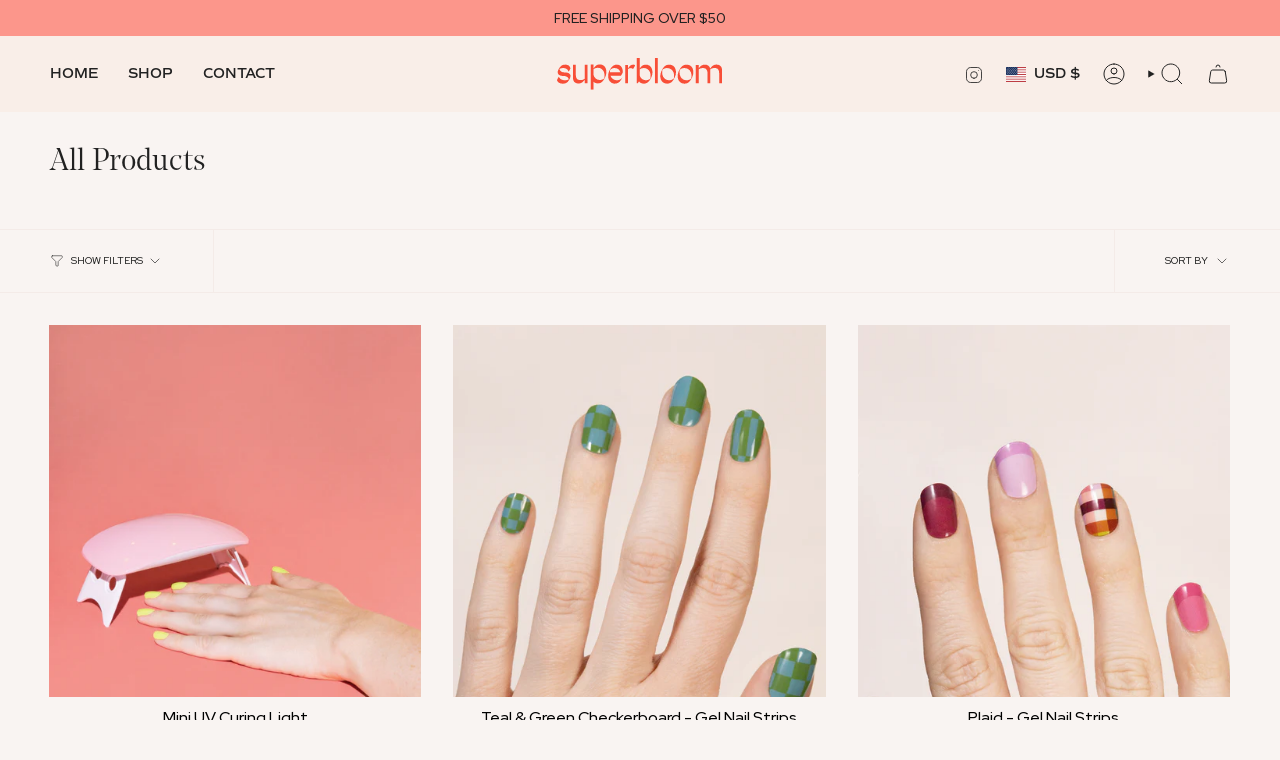

--- FILE ---
content_type: text/html; charset=utf-8
request_url: https://superbloomnails.com/collections/all-products
body_size: 36622
content:
<!doctype html>
<html class="no-js no-touch supports-no-cookies" lang="en">
<head>
  <meta charset="UTF-8">
  <meta http-equiv="X-UA-Compatible" content="IE=edge">
  <meta name="viewport" content="width=device-width, initial-scale=1.0">
  <meta name="theme-color" content="#f898e2">
  <link rel="canonical" href="https://superbloomnails.com/collections/all-products">
  <!-- ======================= Broadcast Theme V5.8.1 ========================= -->

  <link href="//superbloomnails.com/cdn/shop/t/11/assets/theme.css?v=95211843923557948041728324706" as="style" rel="preload">
  <link href="//superbloomnails.com/cdn/shop/t/11/assets/vendor.js?v=37228463622838409191725501014" as="script" rel="preload">
  <link href="//superbloomnails.com/cdn/shop/t/11/assets/theme.js?v=141781695249851552481725501014" as="script" rel="preload">

    <link rel="icon" type="image/png" href="//superbloomnails.com/cdn/shop/files/Superbloom_Favicon.svg?crop=center&height=32&v=1699080677&width=32">
  

  <!-- Title and description ================================================ -->
  
  <title>
    
    All Products
    
    
    
      &ndash; Superbloom
    
  </title>

  
    <meta name="description" content="Superbloom designs and sells the most artistic and elevated gel nail strips available. Our strips are faster, more convenient, and more affordable than salon or DIY nail art alternatives, and more durable and longer-lasting than traditional nail polish or press-on nail kits. Elevate your nail look!">
  

  <meta property="og:site_name" content="Superbloom">
<meta property="og:url" content="https://superbloomnails.com/collections/all-products">
<meta property="og:title" content="All Products">
<meta property="og:type" content="product.group">
<meta property="og:description" content="Superbloom designs and sells the most artistic and elevated gel nail strips available. Our strips are faster, more convenient, and more affordable than salon or DIY nail art alternatives, and more durable and longer-lasting than traditional nail polish or press-on nail kits. Elevate your nail look!"><meta name="twitter:card" content="summary_large_image">
<meta name="twitter:title" content="All Products">
<meta name="twitter:description" content="Superbloom designs and sells the most artistic and elevated gel nail strips available. Our strips are faster, more convenient, and more affordable than salon or DIY nail art alternatives, and more durable and longer-lasting than traditional nail polish or press-on nail kits. Elevate your nail look!">

  <!-- CSS ================================================================== -->
  <style data-shopify>
@font-face {
  font-family: Cardo;
  font-weight: 400;
  font-style: normal;
  font-display: swap;
  src: url("//superbloomnails.com/cdn/fonts/cardo/cardo_n4.8d7bdd0369840597cbb62dc8a447619701d8d34a.woff2") format("woff2"),
       url("//superbloomnails.com/cdn/fonts/cardo/cardo_n4.23b63d1eff80cb5da813c4cccb6427058253ce24.woff") format("woff");
}

    @font-face {
  font-family: Figtree;
  font-weight: 400;
  font-style: normal;
  font-display: swap;
  src: url("//superbloomnails.com/cdn/fonts/figtree/figtree_n4.3c0838aba1701047e60be6a99a1b0a40ce9b8419.woff2") format("woff2"),
       url("//superbloomnails.com/cdn/fonts/figtree/figtree_n4.c0575d1db21fc3821f17fd6617d3dee552312137.woff") format("woff");
}

    @font-face {
  font-family: Figtree;
  font-weight: 400;
  font-style: normal;
  font-display: swap;
  src: url("//superbloomnails.com/cdn/fonts/figtree/figtree_n4.3c0838aba1701047e60be6a99a1b0a40ce9b8419.woff2") format("woff2"),
       url("//superbloomnails.com/cdn/fonts/figtree/figtree_n4.c0575d1db21fc3821f17fd6617d3dee552312137.woff") format("woff");
}


    
      @font-face {
  font-family: Cardo;
  font-weight: 700;
  font-style: normal;
  font-display: swap;
  src: url("//superbloomnails.com/cdn/fonts/cardo/cardo_n7.d1764502b55968f897125797ed59f6abd5dc8593.woff2") format("woff2"),
       url("//superbloomnails.com/cdn/fonts/cardo/cardo_n7.b5d64d4147ade913d679fed9918dc44cbe8121d2.woff") format("woff");
}

    

    
      @font-face {
  font-family: Figtree;
  font-weight: 500;
  font-style: normal;
  font-display: swap;
  src: url("//superbloomnails.com/cdn/fonts/figtree/figtree_n5.3b6b7df38aa5986536945796e1f947445832047c.woff2") format("woff2"),
       url("//superbloomnails.com/cdn/fonts/figtree/figtree_n5.f26bf6dcae278b0ed902605f6605fa3338e81dab.woff") format("woff");
}

    

    
    

    
      @font-face {
  font-family: Figtree;
  font-weight: 400;
  font-style: italic;
  font-display: swap;
  src: url("//superbloomnails.com/cdn/fonts/figtree/figtree_i4.89f7a4275c064845c304a4cf8a4a586060656db2.woff2") format("woff2"),
       url("//superbloomnails.com/cdn/fonts/figtree/figtree_i4.6f955aaaafc55a22ffc1f32ecf3756859a5ad3e2.woff") format("woff");
}

    

    
      @font-face {
  font-family: Figtree;
  font-weight: 500;
  font-style: italic;
  font-display: swap;
  src: url("//superbloomnails.com/cdn/fonts/figtree/figtree_i5.969396f679a62854cf82dbf67acc5721e41351f0.woff2") format("woff2"),
       url("//superbloomnails.com/cdn/fonts/figtree/figtree_i5.93bc1cad6c73ca9815f9777c49176dfc9d2890dd.woff") format("woff");
}

    
  </style>

  
<style data-shopify>

:root {--scrollbar-width: 0px;





--COLOR-VIDEO-BG: #f1e5e1;
--COLOR-BG-BRIGHTER: #f1e5e1;--COLOR-BG: #f9f4f2;--COLOR-BG-ALPHA-25: rgba(249, 244, 242, 0.25);
--COLOR-BG-TRANSPARENT: rgba(249, 244, 242, 0);
--COLOR-BG-SECONDARY: #ffffff;
--COLOR-BG-SECONDARY-LIGHTEN: #ffffff;
--COLOR-BG-RGB: 249, 244, 242;

--COLOR-TEXT-DARK: #000000;
--COLOR-TEXT: #212121;
--COLOR-TEXT-LIGHT: #626060;


/* === Opacity shades of grey ===*/
--COLOR-A5:  rgba(33, 33, 33, 0.05);
--COLOR-A10: rgba(33, 33, 33, 0.1);
--COLOR-A15: rgba(33, 33, 33, 0.15);
--COLOR-A20: rgba(33, 33, 33, 0.2);
--COLOR-A25: rgba(33, 33, 33, 0.25);
--COLOR-A30: rgba(33, 33, 33, 0.3);
--COLOR-A35: rgba(33, 33, 33, 0.35);
--COLOR-A40: rgba(33, 33, 33, 0.4);
--COLOR-A45: rgba(33, 33, 33, 0.45);
--COLOR-A50: rgba(33, 33, 33, 0.5);
--COLOR-A55: rgba(33, 33, 33, 0.55);
--COLOR-A60: rgba(33, 33, 33, 0.6);
--COLOR-A65: rgba(33, 33, 33, 0.65);
--COLOR-A70: rgba(33, 33, 33, 0.7);
--COLOR-A75: rgba(33, 33, 33, 0.75);
--COLOR-A80: rgba(33, 33, 33, 0.8);
--COLOR-A85: rgba(33, 33, 33, 0.85);
--COLOR-A90: rgba(33, 33, 33, 0.9);
--COLOR-A95: rgba(33, 33, 33, 0.95);

--COLOR-BORDER: rgb(33, 33, 33);
--COLOR-BORDER-LIGHT: #777575;
--COLOR-BORDER-HAIRLINE: #f4ebe8;
--COLOR-BORDER-DARK: #000000;/* === Bright color ===*/
--COLOR-PRIMARY: #f898e2;
--COLOR-PRIMARY-HOVER: #fc48d3;
--COLOR-PRIMARY-FADE: rgba(248, 152, 226, 0.05);
--COLOR-PRIMARY-FADE-HOVER: rgba(248, 152, 226, 0.1);
--COLOR-PRIMARY-LIGHT: #ffffff;--COLOR-PRIMARY-OPPOSITE: #ffffff;



/* === link Color ===*/
--COLOR-LINK: #212121;
--COLOR-LINK-HOVER: rgba(33, 33, 33, 0.7);
--COLOR-LINK-FADE: rgba(33, 33, 33, 0.05);
--COLOR-LINK-FADE-HOVER: rgba(33, 33, 33, 0.1);--COLOR-LINK-OPPOSITE: #ffffff;


/* === Product grid sale tags ===*/
--COLOR-SALE-BG: #cdb72c;
--COLOR-SALE-TEXT: #212121;

/* === Product grid badges ===*/
--COLOR-BADGE-BG: #ffffff;
--COLOR-BADGE-TEXT: #212121;

/* === Product sale color ===*/
--COLOR-SALE: #f84e37;

/* === Gray background on Product grid items ===*/--filter-bg: 1.0;/* === Helper colors for form error states ===*/
--COLOR-ERROR: #721C24;
--COLOR-ERROR-BG: #F8D7DA;
--COLOR-ERROR-BORDER: #F5C6CB;



  --RADIUS: 0px;
  --RADIUS-SELECT: 0px;

--COLOR-HEADER-BG: #f9eee8;--COLOR-HEADER-BG-TRANSPARENT: rgba(249, 238, 232, 0);
--COLOR-HEADER-LINK: #212121;
--COLOR-HEADER-LINK-HOVER: rgba(33, 33, 33, 0.7);

--COLOR-MENU-BG: #f9eee8;
--COLOR-MENU-LINK: #212121;
--COLOR-MENU-LINK-HOVER: rgba(33, 33, 33, 0.7);
--COLOR-SUBMENU-BG: #ffffff;
--COLOR-SUBMENU-LINK: #212121;
--COLOR-SUBMENU-LINK-HOVER: rgba(33, 33, 33, 0.7);
--COLOR-SUBMENU-TEXT-LIGHT: #646464;
--COLOR-MENU-TRANSPARENT: #ffffff;
--COLOR-MENU-TRANSPARENT-HOVER: rgba(255, 255, 255, 0.7);--COLOR-FOOTER-BG: #fc968b;
--COLOR-FOOTER-BG-HAIRLINE: #fc887c;
--COLOR-FOOTER-TEXT: #212121;
--COLOR-FOOTER-TEXT-A35: rgba(33, 33, 33, 0.35);
--COLOR-FOOTER-TEXT-A75: rgba(33, 33, 33, 0.75);
--COLOR-FOOTER-LINK: #212121;
--COLOR-FOOTER-LINK-HOVER: rgba(33, 33, 33, 0.7);
--COLOR-FOOTER-BORDER: #212121;

--TRANSPARENT: rgba(255, 255, 255, 0);

/* === Default overlay opacity ===*/
--overlay-opacity: 0;
--underlay-opacity: 1;
--underlay-bg: rgba(0,0,0,0.4);

/* === Custom Cursor ===*/
--ICON-ZOOM-IN: url( "//superbloomnails.com/cdn/shop/t/11/assets/icon-zoom-in.svg?v=182473373117644429561725501014" );
--ICON-ZOOM-OUT: url( "//superbloomnails.com/cdn/shop/t/11/assets/icon-zoom-out.svg?v=101497157853986683871725501014" );

/* === Custom Icons ===*/


  
  --ICON-ADD-BAG: url( "//superbloomnails.com/cdn/shop/t/11/assets/icon-add-bag.svg?v=23763382405227654651725501014" );
  --ICON-ADD-CART: url( "//superbloomnails.com/cdn/shop/t/11/assets/icon-add-cart.svg?v=3962293684743587821725501014" );
  --ICON-ARROW-LEFT: url( "//superbloomnails.com/cdn/shop/t/11/assets/icon-arrow-left.svg?v=136066145774695772731725501014" );
  --ICON-ARROW-RIGHT: url( "//superbloomnails.com/cdn/shop/t/11/assets/icon-arrow-right.svg?v=150928298113663093401725501014" );
  --ICON-SELECT: url("//superbloomnails.com/cdn/shop/t/11/assets/icon-select.svg?v=150573211567947701091725501014");


--PRODUCT-GRID-ASPECT-RATIO: 100%;

/* === Typography ===*/
--FONT-WEIGHT-BODY: 400;
--FONT-WEIGHT-BODY-BOLD: 500;

--FONT-STACK-BODY: Figtree, sans-serif;
--FONT-STYLE-BODY: normal;
--FONT-STYLE-BODY-ITALIC: italic;
--FONT-ADJUST-BODY: 1.0;

--LETTER-SPACING-BODY: 0.0em;

--FONT-WEIGHT-HEADING: 400;
--FONT-WEIGHT-HEADING-BOLD: 700;

--FONT-UPPERCASE-HEADING: none;
--LETTER-SPACING-HEADING: 0.0em;

--FONT-STACK-HEADING: Cardo, serif;
--FONT-STYLE-HEADING: normal;
--FONT-STYLE-HEADING-ITALIC: italic;
--FONT-ADJUST-HEADING: 1.15;

--FONT-WEIGHT-SUBHEADING: 400;
--FONT-WEIGHT-SUBHEADING-BOLD: 500;

--FONT-STACK-SUBHEADING: Figtree, sans-serif;
--FONT-STYLE-SUBHEADING: normal;
--FONT-STYLE-SUBHEADING-ITALIC: italic;
--FONT-ADJUST-SUBHEADING: 1.0;

--FONT-UPPERCASE-SUBHEADING: uppercase;
--LETTER-SPACING-SUBHEADING: 0.1em;

--FONT-STACK-NAV: Figtree, sans-serif;
--FONT-STYLE-NAV: normal;
--FONT-STYLE-NAV-ITALIC: italic;
--FONT-ADJUST-NAV: 1.0;

--FONT-WEIGHT-NAV: 400;
--FONT-WEIGHT-NAV-BOLD: 500;

--LETTER-SPACING-NAV: 0.0em;

--FONT-SIZE-BASE: 1.0rem;
--FONT-SIZE-BASE-PERCENT: 1.0;

/* === Parallax ===*/
--PARALLAX-STRENGTH-MIN: 120.0%;
--PARALLAX-STRENGTH-MAX: 130.0%;--COLUMNS: 4;
--COLUMNS-MEDIUM: 3;
--COLUMNS-SMALL: 2;
--COLUMNS-MOBILE: 1;--LAYOUT-OUTER: 50px;
  --LAYOUT-GUTTER: 32px;
  --LAYOUT-OUTER-MEDIUM: 30px;
  --LAYOUT-GUTTER-MEDIUM: 22px;
  --LAYOUT-OUTER-SMALL: 16px;
  --LAYOUT-GUTTER-SMALL: 16px;--base-animation-delay: 0ms;
--line-height-normal: 1.375; /* Equals to line-height: normal; */--SIDEBAR-WIDTH: 288px;
  --SIDEBAR-WIDTH-MEDIUM: 258px;--DRAWER-WIDTH: 380px;--ICON-STROKE-WIDTH: 1px;/* === Button General ===*/
--BTN-FONT-STACK: Figtree, sans-serif;
--BTN-FONT-WEIGHT: 400;
--BTN-FONT-STYLE: normal;
--BTN-FONT-SIZE: 13px;

--BTN-LETTER-SPACING: 0.1em;
--BTN-UPPERCASE: uppercase;
--BTN-TEXT-ARROW-OFFSET: -1px;

/* === Button Primary ===*/
--BTN-PRIMARY-BORDER-COLOR: #212121;
--BTN-PRIMARY-BG-COLOR: #cdb72c;
--BTN-PRIMARY-TEXT-COLOR: #212121;


  --BTN-PRIMARY-BG-COLOR-BRIGHTER: #b8a427;


/* === Button Secondary ===*/
--BTN-SECONDARY-BORDER-COLOR: #ab8c52;
--BTN-SECONDARY-BG-COLOR: #ab8c52;
--BTN-SECONDARY-TEXT-COLOR: #ffffff;


  --BTN-SECONDARY-BG-COLOR-BRIGHTER: #9a7e4a;


/* === Button White ===*/
--TEXT-BTN-BORDER-WHITE: #fff;
--TEXT-BTN-BG-WHITE: #fff;
--TEXT-BTN-WHITE: #000;
--TEXT-BTN-BG-WHITE-BRIGHTER: #f2f2f2;

/* === Button Black ===*/
--TEXT-BTN-BG-BLACK: #000;
--TEXT-BTN-BORDER-BLACK: #000;
--TEXT-BTN-BLACK: #fff;
--TEXT-BTN-BG-BLACK-BRIGHTER: #1a1a1a;

/* === Default Cart Gradient ===*/

--FREE-SHIPPING-GRADIENT: linear-gradient(to right, var(--COLOR-PRIMARY-LIGHT) 0%, var(--COLOR-PRIMARY) 100%);

/* === Swatch Size ===*/
--swatch-size-filters: calc(1.15rem * var(--FONT-ADJUST-BODY));
--swatch-size-product: calc(2.2rem * var(--FONT-ADJUST-BODY));
}

/* === Backdrop ===*/
::backdrop {
  --underlay-opacity: 1;
  --underlay-bg: rgba(0,0,0,0.4);
}
</style>


  <link href="//superbloomnails.com/cdn/shop/t/11/assets/theme.css?v=95211843923557948041728324706" rel="stylesheet" type="text/css" media="all" />
<link href="//superbloomnails.com/cdn/shop/t/11/assets/swatches.css?v=157844926215047500451725501014" as="style" rel="preload">
    <link href="//superbloomnails.com/cdn/shop/t/11/assets/swatches.css?v=157844926215047500451725501014" rel="stylesheet" type="text/css" media="all" />
<style data-shopify>.swatches {
    --black: #000000;--white: #fafafa;--blank: url(//superbloomnails.com/cdn/shop/files/blank_small.png?v=399);
  }</style>
<script>
    if (window.navigator.userAgent.indexOf('MSIE ') > 0 || window.navigator.userAgent.indexOf('Trident/') > 0) {
      document.documentElement.className = document.documentElement.className + ' ie';

      var scripts = document.getElementsByTagName('script')[0];
      var polyfill = document.createElement("script");
      polyfill.defer = true;
      polyfill.src = "//superbloomnails.com/cdn/shop/t/11/assets/ie11.js?v=144489047535103983231725501014";

      scripts.parentNode.insertBefore(polyfill, scripts);
    } else {
      document.documentElement.className = document.documentElement.className.replace('no-js', 'js');
    }

    document.documentElement.style.setProperty('--scrollbar-width', `${getScrollbarWidth()}px`);

    function getScrollbarWidth() {
      // Creating invisible container
      const outer = document.createElement('div');
      outer.style.visibility = 'hidden';
      outer.style.overflow = 'scroll'; // forcing scrollbar to appear
      outer.style.msOverflowStyle = 'scrollbar'; // needed for WinJS apps
      document.documentElement.appendChild(outer);

      // Creating inner element and placing it in the container
      const inner = document.createElement('div');
      outer.appendChild(inner);

      // Calculating difference between container's full width and the child width
      const scrollbarWidth = outer.offsetWidth - inner.offsetWidth;

      // Removing temporary elements from the DOM
      outer.parentNode.removeChild(outer);

      return scrollbarWidth;
    }

    let root = '/';
    if (root[root.length - 1] !== '/') {
      root = root + '/';
    }

    window.theme = {
      routes: {
        root: root,
        cart_url: '/cart',
        cart_add_url: '/cart/add',
        cart_change_url: '/cart/change',
        product_recommendations_url: '/recommendations/products',
        predictive_search_url: '/search/suggest',
        addresses_url: '/account/addresses'
      },
      assets: {
        photoswipe: '//superbloomnails.com/cdn/shop/t/11/assets/photoswipe.js?v=162613001030112971491725501014',
        smoothscroll: '//superbloomnails.com/cdn/shop/t/11/assets/smoothscroll.js?v=37906625415260927261725501014',
      },
      strings: {
        addToCart: "Add to cart",
        cartAcceptanceError: "You must accept our terms and conditions.",
        soldOut: "Sold Out",
        from: "From",
        preOrder: "Pre-order",
        sale: "Sale",
        subscription: "Subscription",
        unavailable: "Unavailable",
        unitPrice: "Unit price",
        unitPriceSeparator: "per",
        shippingCalcSubmitButton: "Calculate shipping",
        shippingCalcSubmitButtonDisabled: "Calculating...",
        selectValue: "Select value",
        selectColor: "Select color",
        oneColor: "color",
        otherColor: "colors",
        upsellAddToCart: "Add",
        free: "Free",
        swatchesColor: "Color, Colour",
        sku: "SKU",
      },
      settings: {
        cartType: "page",
        customerLoggedIn: null ? true : false,
        enableQuickAdd: true,
        enableAnimations: true,
        variantOnSale: true,
        collectionSwatchStyle: "text-slider",
        swatchesType: "theme"
      },
      sliderArrows: {
        prev: '<button type="button" class="slider__button slider__button--prev" data-button-arrow data-button-prev>' + "Previous" + '</button>',
        next: '<button type="button" class="slider__button slider__button--next" data-button-arrow data-button-next>' + "Next" + '</button>',
      },
      moneyFormat: false ? "${{amount}} USD" : "${{amount}}",
      moneyWithoutCurrencyFormat: "${{amount}}",
      moneyWithCurrencyFormat: "${{amount}} USD",
      subtotal: 0,
      info: {
        name: 'broadcast'
      },
      version: '5.8.1'
    };

    let windowInnerHeight = window.innerHeight;
    document.documentElement.style.setProperty('--full-height', `${windowInnerHeight}px`);
    document.documentElement.style.setProperty('--three-quarters', `${windowInnerHeight * 0.75}px`);
    document.documentElement.style.setProperty('--two-thirds', `${windowInnerHeight * 0.66}px`);
    document.documentElement.style.setProperty('--one-half', `${windowInnerHeight * 0.5}px`);
    document.documentElement.style.setProperty('--one-third', `${windowInnerHeight * 0.33}px`);
    document.documentElement.style.setProperty('--one-fifth', `${windowInnerHeight * 0.2}px`);
  </script>

  

  <!-- Theme Javascript ============================================================== -->
  <script src="//superbloomnails.com/cdn/shop/t/11/assets/vendor.js?v=37228463622838409191725501014" defer="defer"></script>
  <script src="//superbloomnails.com/cdn/shop/t/11/assets/theme.js?v=141781695249851552481725501014" defer="defer"></script><!-- Shopify app scripts =========================================================== -->

  <script>window.performance && window.performance.mark && window.performance.mark('shopify.content_for_header.start');</script><meta name="facebook-domain-verification" content="8d1qpxkjcj7hcln0miuhqi9gxx0akj">
<meta id="shopify-digital-wallet" name="shopify-digital-wallet" content="/76525044013/digital_wallets/dialog">
<meta name="shopify-checkout-api-token" content="00d8f4ad5b4aabf99ee3a77d24aca160">
<meta id="in-context-paypal-metadata" data-shop-id="76525044013" data-venmo-supported="false" data-environment="production" data-locale="en_US" data-paypal-v4="true" data-currency="USD">
<link rel="alternate" type="application/atom+xml" title="Feed" href="/collections/all-products.atom" />
<link rel="next" href="/collections/all-products?page=2">
<link rel="alternate" type="application/json+oembed" href="https://superbloomnails.com/collections/all-products.oembed">
<script async="async" src="/checkouts/internal/preloads.js?locale=en-US"></script>
<link rel="preconnect" href="https://shop.app" crossorigin="anonymous">
<script async="async" src="https://shop.app/checkouts/internal/preloads.js?locale=en-US&shop_id=76525044013" crossorigin="anonymous"></script>
<script id="apple-pay-shop-capabilities" type="application/json">{"shopId":76525044013,"countryCode":"US","currencyCode":"USD","merchantCapabilities":["supports3DS"],"merchantId":"gid:\/\/shopify\/Shop\/76525044013","merchantName":"Superbloom","requiredBillingContactFields":["postalAddress","email"],"requiredShippingContactFields":["postalAddress","email"],"shippingType":"shipping","supportedNetworks":["visa","masterCard","amex","discover","elo","jcb"],"total":{"type":"pending","label":"Superbloom","amount":"1.00"},"shopifyPaymentsEnabled":true,"supportsSubscriptions":true}</script>
<script id="shopify-features" type="application/json">{"accessToken":"00d8f4ad5b4aabf99ee3a77d24aca160","betas":["rich-media-storefront-analytics"],"domain":"superbloomnails.com","predictiveSearch":true,"shopId":76525044013,"locale":"en"}</script>
<script>var Shopify = Shopify || {};
Shopify.shop = "828a0e.myshopify.com";
Shopify.locale = "en";
Shopify.currency = {"active":"USD","rate":"1.0"};
Shopify.country = "US";
Shopify.theme = {"name":"Broadcast 5.8.1","id":170496229677,"schema_name":"Broadcast","schema_version":"5.8.1","theme_store_id":868,"role":"main"};
Shopify.theme.handle = "null";
Shopify.theme.style = {"id":null,"handle":null};
Shopify.cdnHost = "superbloomnails.com/cdn";
Shopify.routes = Shopify.routes || {};
Shopify.routes.root = "/";</script>
<script type="module">!function(o){(o.Shopify=o.Shopify||{}).modules=!0}(window);</script>
<script>!function(o){function n(){var o=[];function n(){o.push(Array.prototype.slice.apply(arguments))}return n.q=o,n}var t=o.Shopify=o.Shopify||{};t.loadFeatures=n(),t.autoloadFeatures=n()}(window);</script>
<script>
  window.ShopifyPay = window.ShopifyPay || {};
  window.ShopifyPay.apiHost = "shop.app\/pay";
  window.ShopifyPay.redirectState = null;
</script>
<script id="shop-js-analytics" type="application/json">{"pageType":"collection"}</script>
<script defer="defer" async type="module" src="//superbloomnails.com/cdn/shopifycloud/shop-js/modules/v2/client.init-shop-cart-sync_BN7fPSNr.en.esm.js"></script>
<script defer="defer" async type="module" src="//superbloomnails.com/cdn/shopifycloud/shop-js/modules/v2/chunk.common_Cbph3Kss.esm.js"></script>
<script defer="defer" async type="module" src="//superbloomnails.com/cdn/shopifycloud/shop-js/modules/v2/chunk.modal_DKumMAJ1.esm.js"></script>
<script type="module">
  await import("//superbloomnails.com/cdn/shopifycloud/shop-js/modules/v2/client.init-shop-cart-sync_BN7fPSNr.en.esm.js");
await import("//superbloomnails.com/cdn/shopifycloud/shop-js/modules/v2/chunk.common_Cbph3Kss.esm.js");
await import("//superbloomnails.com/cdn/shopifycloud/shop-js/modules/v2/chunk.modal_DKumMAJ1.esm.js");

  window.Shopify.SignInWithShop?.initShopCartSync?.({"fedCMEnabled":true,"windoidEnabled":true});

</script>
<script>
  window.Shopify = window.Shopify || {};
  if (!window.Shopify.featureAssets) window.Shopify.featureAssets = {};
  window.Shopify.featureAssets['shop-js'] = {"shop-cart-sync":["modules/v2/client.shop-cart-sync_CJVUk8Jm.en.esm.js","modules/v2/chunk.common_Cbph3Kss.esm.js","modules/v2/chunk.modal_DKumMAJ1.esm.js"],"init-fed-cm":["modules/v2/client.init-fed-cm_7Fvt41F4.en.esm.js","modules/v2/chunk.common_Cbph3Kss.esm.js","modules/v2/chunk.modal_DKumMAJ1.esm.js"],"init-shop-email-lookup-coordinator":["modules/v2/client.init-shop-email-lookup-coordinator_Cc088_bR.en.esm.js","modules/v2/chunk.common_Cbph3Kss.esm.js","modules/v2/chunk.modal_DKumMAJ1.esm.js"],"init-windoid":["modules/v2/client.init-windoid_hPopwJRj.en.esm.js","modules/v2/chunk.common_Cbph3Kss.esm.js","modules/v2/chunk.modal_DKumMAJ1.esm.js"],"shop-button":["modules/v2/client.shop-button_B0jaPSNF.en.esm.js","modules/v2/chunk.common_Cbph3Kss.esm.js","modules/v2/chunk.modal_DKumMAJ1.esm.js"],"shop-cash-offers":["modules/v2/client.shop-cash-offers_DPIskqss.en.esm.js","modules/v2/chunk.common_Cbph3Kss.esm.js","modules/v2/chunk.modal_DKumMAJ1.esm.js"],"shop-toast-manager":["modules/v2/client.shop-toast-manager_CK7RT69O.en.esm.js","modules/v2/chunk.common_Cbph3Kss.esm.js","modules/v2/chunk.modal_DKumMAJ1.esm.js"],"init-shop-cart-sync":["modules/v2/client.init-shop-cart-sync_BN7fPSNr.en.esm.js","modules/v2/chunk.common_Cbph3Kss.esm.js","modules/v2/chunk.modal_DKumMAJ1.esm.js"],"init-customer-accounts-sign-up":["modules/v2/client.init-customer-accounts-sign-up_CfPf4CXf.en.esm.js","modules/v2/client.shop-login-button_DeIztwXF.en.esm.js","modules/v2/chunk.common_Cbph3Kss.esm.js","modules/v2/chunk.modal_DKumMAJ1.esm.js"],"pay-button":["modules/v2/client.pay-button_CgIwFSYN.en.esm.js","modules/v2/chunk.common_Cbph3Kss.esm.js","modules/v2/chunk.modal_DKumMAJ1.esm.js"],"init-customer-accounts":["modules/v2/client.init-customer-accounts_DQ3x16JI.en.esm.js","modules/v2/client.shop-login-button_DeIztwXF.en.esm.js","modules/v2/chunk.common_Cbph3Kss.esm.js","modules/v2/chunk.modal_DKumMAJ1.esm.js"],"avatar":["modules/v2/client.avatar_BTnouDA3.en.esm.js"],"init-shop-for-new-customer-accounts":["modules/v2/client.init-shop-for-new-customer-accounts_CsZy_esa.en.esm.js","modules/v2/client.shop-login-button_DeIztwXF.en.esm.js","modules/v2/chunk.common_Cbph3Kss.esm.js","modules/v2/chunk.modal_DKumMAJ1.esm.js"],"shop-follow-button":["modules/v2/client.shop-follow-button_BRMJjgGd.en.esm.js","modules/v2/chunk.common_Cbph3Kss.esm.js","modules/v2/chunk.modal_DKumMAJ1.esm.js"],"checkout-modal":["modules/v2/client.checkout-modal_B9Drz_yf.en.esm.js","modules/v2/chunk.common_Cbph3Kss.esm.js","modules/v2/chunk.modal_DKumMAJ1.esm.js"],"shop-login-button":["modules/v2/client.shop-login-button_DeIztwXF.en.esm.js","modules/v2/chunk.common_Cbph3Kss.esm.js","modules/v2/chunk.modal_DKumMAJ1.esm.js"],"lead-capture":["modules/v2/client.lead-capture_DXYzFM3R.en.esm.js","modules/v2/chunk.common_Cbph3Kss.esm.js","modules/v2/chunk.modal_DKumMAJ1.esm.js"],"shop-login":["modules/v2/client.shop-login_CA5pJqmO.en.esm.js","modules/v2/chunk.common_Cbph3Kss.esm.js","modules/v2/chunk.modal_DKumMAJ1.esm.js"],"payment-terms":["modules/v2/client.payment-terms_BxzfvcZJ.en.esm.js","modules/v2/chunk.common_Cbph3Kss.esm.js","modules/v2/chunk.modal_DKumMAJ1.esm.js"]};
</script>
<script>(function() {
  var isLoaded = false;
  function asyncLoad() {
    if (isLoaded) return;
    isLoaded = true;
    var urls = ["https:\/\/tools.luckyorange.com\/core\/lo.js?site-id=81cefe71\u0026shop=828a0e.myshopify.com","https:\/\/cdn.nfcube.com\/instafeed-bcd32c0d0d29ccb2bfdb1c5ff0a787cb.js?shop=828a0e.myshopify.com"];
    for (var i = 0; i < urls.length; i++) {
      var s = document.createElement('script');
      s.type = 'text/javascript';
      s.async = true;
      s.src = urls[i];
      var x = document.getElementsByTagName('script')[0];
      x.parentNode.insertBefore(s, x);
    }
  };
  if(window.attachEvent) {
    window.attachEvent('onload', asyncLoad);
  } else {
    window.addEventListener('load', asyncLoad, false);
  }
})();</script>
<script id="__st">var __st={"a":76525044013,"offset":-25200,"reqid":"7a7633d9-d913-429b-a3fb-6bbe426776e4-1769904769","pageurl":"superbloomnails.com\/collections\/all-products","u":"a8c8a83d217c","p":"collection","rtyp":"collection","rid":471364763949};</script>
<script>window.ShopifyPaypalV4VisibilityTracking = true;</script>
<script id="captcha-bootstrap">!function(){'use strict';const t='contact',e='account',n='new_comment',o=[[t,t],['blogs',n],['comments',n],[t,'customer']],c=[[e,'customer_login'],[e,'guest_login'],[e,'recover_customer_password'],[e,'create_customer']],r=t=>t.map((([t,e])=>`form[action*='/${t}']:not([data-nocaptcha='true']) input[name='form_type'][value='${e}']`)).join(','),a=t=>()=>t?[...document.querySelectorAll(t)].map((t=>t.form)):[];function s(){const t=[...o],e=r(t);return a(e)}const i='password',u='form_key',d=['recaptcha-v3-token','g-recaptcha-response','h-captcha-response',i],f=()=>{try{return window.sessionStorage}catch{return}},m='__shopify_v',_=t=>t.elements[u];function p(t,e,n=!1){try{const o=window.sessionStorage,c=JSON.parse(o.getItem(e)),{data:r}=function(t){const{data:e,action:n}=t;return t[m]||n?{data:e,action:n}:{data:t,action:n}}(c);for(const[e,n]of Object.entries(r))t.elements[e]&&(t.elements[e].value=n);n&&o.removeItem(e)}catch(o){console.error('form repopulation failed',{error:o})}}const l='form_type',E='cptcha';function T(t){t.dataset[E]=!0}const w=window,h=w.document,L='Shopify',v='ce_forms',y='captcha';let A=!1;((t,e)=>{const n=(g='f06e6c50-85a8-45c8-87d0-21a2b65856fe',I='https://cdn.shopify.com/shopifycloud/storefront-forms-hcaptcha/ce_storefront_forms_captcha_hcaptcha.v1.5.2.iife.js',D={infoText:'Protected by hCaptcha',privacyText:'Privacy',termsText:'Terms'},(t,e,n)=>{const o=w[L][v],c=o.bindForm;if(c)return c(t,g,e,D).then(n);var r;o.q.push([[t,g,e,D],n]),r=I,A||(h.body.append(Object.assign(h.createElement('script'),{id:'captcha-provider',async:!0,src:r})),A=!0)});var g,I,D;w[L]=w[L]||{},w[L][v]=w[L][v]||{},w[L][v].q=[],w[L][y]=w[L][y]||{},w[L][y].protect=function(t,e){n(t,void 0,e),T(t)},Object.freeze(w[L][y]),function(t,e,n,w,h,L){const[v,y,A,g]=function(t,e,n){const i=e?o:[],u=t?c:[],d=[...i,...u],f=r(d),m=r(i),_=r(d.filter((([t,e])=>n.includes(e))));return[a(f),a(m),a(_),s()]}(w,h,L),I=t=>{const e=t.target;return e instanceof HTMLFormElement?e:e&&e.form},D=t=>v().includes(t);t.addEventListener('submit',(t=>{const e=I(t);if(!e)return;const n=D(e)&&!e.dataset.hcaptchaBound&&!e.dataset.recaptchaBound,o=_(e),c=g().includes(e)&&(!o||!o.value);(n||c)&&t.preventDefault(),c&&!n&&(function(t){try{if(!f())return;!function(t){const e=f();if(!e)return;const n=_(t);if(!n)return;const o=n.value;o&&e.removeItem(o)}(t);const e=Array.from(Array(32),(()=>Math.random().toString(36)[2])).join('');!function(t,e){_(t)||t.append(Object.assign(document.createElement('input'),{type:'hidden',name:u})),t.elements[u].value=e}(t,e),function(t,e){const n=f();if(!n)return;const o=[...t.querySelectorAll(`input[type='${i}']`)].map((({name:t})=>t)),c=[...d,...o],r={};for(const[a,s]of new FormData(t).entries())c.includes(a)||(r[a]=s);n.setItem(e,JSON.stringify({[m]:1,action:t.action,data:r}))}(t,e)}catch(e){console.error('failed to persist form',e)}}(e),e.submit())}));const S=(t,e)=>{t&&!t.dataset[E]&&(n(t,e.some((e=>e===t))),T(t))};for(const o of['focusin','change'])t.addEventListener(o,(t=>{const e=I(t);D(e)&&S(e,y())}));const B=e.get('form_key'),M=e.get(l),P=B&&M;t.addEventListener('DOMContentLoaded',(()=>{const t=y();if(P)for(const e of t)e.elements[l].value===M&&p(e,B);[...new Set([...A(),...v().filter((t=>'true'===t.dataset.shopifyCaptcha))])].forEach((e=>S(e,t)))}))}(h,new URLSearchParams(w.location.search),n,t,e,['guest_login'])})(!0,!0)}();</script>
<script integrity="sha256-4kQ18oKyAcykRKYeNunJcIwy7WH5gtpwJnB7kiuLZ1E=" data-source-attribution="shopify.loadfeatures" defer="defer" src="//superbloomnails.com/cdn/shopifycloud/storefront/assets/storefront/load_feature-a0a9edcb.js" crossorigin="anonymous"></script>
<script crossorigin="anonymous" defer="defer" src="//superbloomnails.com/cdn/shopifycloud/storefront/assets/shopify_pay/storefront-65b4c6d7.js?v=20250812"></script>
<script data-source-attribution="shopify.dynamic_checkout.dynamic.init">var Shopify=Shopify||{};Shopify.PaymentButton=Shopify.PaymentButton||{isStorefrontPortableWallets:!0,init:function(){window.Shopify.PaymentButton.init=function(){};var t=document.createElement("script");t.src="https://superbloomnails.com/cdn/shopifycloud/portable-wallets/latest/portable-wallets.en.js",t.type="module",document.head.appendChild(t)}};
</script>
<script data-source-attribution="shopify.dynamic_checkout.buyer_consent">
  function portableWalletsHideBuyerConsent(e){var t=document.getElementById("shopify-buyer-consent"),n=document.getElementById("shopify-subscription-policy-button");t&&n&&(t.classList.add("hidden"),t.setAttribute("aria-hidden","true"),n.removeEventListener("click",e))}function portableWalletsShowBuyerConsent(e){var t=document.getElementById("shopify-buyer-consent"),n=document.getElementById("shopify-subscription-policy-button");t&&n&&(t.classList.remove("hidden"),t.removeAttribute("aria-hidden"),n.addEventListener("click",e))}window.Shopify?.PaymentButton&&(window.Shopify.PaymentButton.hideBuyerConsent=portableWalletsHideBuyerConsent,window.Shopify.PaymentButton.showBuyerConsent=portableWalletsShowBuyerConsent);
</script>
<script data-source-attribution="shopify.dynamic_checkout.cart.bootstrap">document.addEventListener("DOMContentLoaded",(function(){function t(){return document.querySelector("shopify-accelerated-checkout-cart, shopify-accelerated-checkout")}if(t())Shopify.PaymentButton.init();else{new MutationObserver((function(e,n){t()&&(Shopify.PaymentButton.init(),n.disconnect())})).observe(document.body,{childList:!0,subtree:!0})}}));
</script>
<link id="shopify-accelerated-checkout-styles" rel="stylesheet" media="screen" href="https://superbloomnails.com/cdn/shopifycloud/portable-wallets/latest/accelerated-checkout-backwards-compat.css" crossorigin="anonymous">
<style id="shopify-accelerated-checkout-cart">
        #shopify-buyer-consent {
  margin-top: 1em;
  display: inline-block;
  width: 100%;
}

#shopify-buyer-consent.hidden {
  display: none;
}

#shopify-subscription-policy-button {
  background: none;
  border: none;
  padding: 0;
  text-decoration: underline;
  font-size: inherit;
  cursor: pointer;
}

#shopify-subscription-policy-button::before {
  box-shadow: none;
}

      </style>

<script>window.performance && window.performance.mark && window.performance.mark('shopify.content_for_header.end');</script>

<!-- Add this to layout/theme.liquid before closing head tag--><link href="https://monorail-edge.shopifysvc.com" rel="dns-prefetch">
<script>(function(){if ("sendBeacon" in navigator && "performance" in window) {try {var session_token_from_headers = performance.getEntriesByType('navigation')[0].serverTiming.find(x => x.name == '_s').description;} catch {var session_token_from_headers = undefined;}var session_cookie_matches = document.cookie.match(/_shopify_s=([^;]*)/);var session_token_from_cookie = session_cookie_matches && session_cookie_matches.length === 2 ? session_cookie_matches[1] : "";var session_token = session_token_from_headers || session_token_from_cookie || "";function handle_abandonment_event(e) {var entries = performance.getEntries().filter(function(entry) {return /monorail-edge.shopifysvc.com/.test(entry.name);});if (!window.abandonment_tracked && entries.length === 0) {window.abandonment_tracked = true;var currentMs = Date.now();var navigation_start = performance.timing.navigationStart;var payload = {shop_id: 76525044013,url: window.location.href,navigation_start,duration: currentMs - navigation_start,session_token,page_type: "collection"};window.navigator.sendBeacon("https://monorail-edge.shopifysvc.com/v1/produce", JSON.stringify({schema_id: "online_store_buyer_site_abandonment/1.1",payload: payload,metadata: {event_created_at_ms: currentMs,event_sent_at_ms: currentMs}}));}}window.addEventListener('pagehide', handle_abandonment_event);}}());</script>
<script id="web-pixels-manager-setup">(function e(e,d,r,n,o){if(void 0===o&&(o={}),!Boolean(null===(a=null===(i=window.Shopify)||void 0===i?void 0:i.analytics)||void 0===a?void 0:a.replayQueue)){var i,a;window.Shopify=window.Shopify||{};var t=window.Shopify;t.analytics=t.analytics||{};var s=t.analytics;s.replayQueue=[],s.publish=function(e,d,r){return s.replayQueue.push([e,d,r]),!0};try{self.performance.mark("wpm:start")}catch(e){}var l=function(){var e={modern:/Edge?\/(1{2}[4-9]|1[2-9]\d|[2-9]\d{2}|\d{4,})\.\d+(\.\d+|)|Firefox\/(1{2}[4-9]|1[2-9]\d|[2-9]\d{2}|\d{4,})\.\d+(\.\d+|)|Chrom(ium|e)\/(9{2}|\d{3,})\.\d+(\.\d+|)|(Maci|X1{2}).+ Version\/(15\.\d+|(1[6-9]|[2-9]\d|\d{3,})\.\d+)([,.]\d+|)( \(\w+\)|)( Mobile\/\w+|) Safari\/|Chrome.+OPR\/(9{2}|\d{3,})\.\d+\.\d+|(CPU[ +]OS|iPhone[ +]OS|CPU[ +]iPhone|CPU IPhone OS|CPU iPad OS)[ +]+(15[._]\d+|(1[6-9]|[2-9]\d|\d{3,})[._]\d+)([._]\d+|)|Android:?[ /-](13[3-9]|1[4-9]\d|[2-9]\d{2}|\d{4,})(\.\d+|)(\.\d+|)|Android.+Firefox\/(13[5-9]|1[4-9]\d|[2-9]\d{2}|\d{4,})\.\d+(\.\d+|)|Android.+Chrom(ium|e)\/(13[3-9]|1[4-9]\d|[2-9]\d{2}|\d{4,})\.\d+(\.\d+|)|SamsungBrowser\/([2-9]\d|\d{3,})\.\d+/,legacy:/Edge?\/(1[6-9]|[2-9]\d|\d{3,})\.\d+(\.\d+|)|Firefox\/(5[4-9]|[6-9]\d|\d{3,})\.\d+(\.\d+|)|Chrom(ium|e)\/(5[1-9]|[6-9]\d|\d{3,})\.\d+(\.\d+|)([\d.]+$|.*Safari\/(?![\d.]+ Edge\/[\d.]+$))|(Maci|X1{2}).+ Version\/(10\.\d+|(1[1-9]|[2-9]\d|\d{3,})\.\d+)([,.]\d+|)( \(\w+\)|)( Mobile\/\w+|) Safari\/|Chrome.+OPR\/(3[89]|[4-9]\d|\d{3,})\.\d+\.\d+|(CPU[ +]OS|iPhone[ +]OS|CPU[ +]iPhone|CPU IPhone OS|CPU iPad OS)[ +]+(10[._]\d+|(1[1-9]|[2-9]\d|\d{3,})[._]\d+)([._]\d+|)|Android:?[ /-](13[3-9]|1[4-9]\d|[2-9]\d{2}|\d{4,})(\.\d+|)(\.\d+|)|Mobile Safari.+OPR\/([89]\d|\d{3,})\.\d+\.\d+|Android.+Firefox\/(13[5-9]|1[4-9]\d|[2-9]\d{2}|\d{4,})\.\d+(\.\d+|)|Android.+Chrom(ium|e)\/(13[3-9]|1[4-9]\d|[2-9]\d{2}|\d{4,})\.\d+(\.\d+|)|Android.+(UC? ?Browser|UCWEB|U3)[ /]?(15\.([5-9]|\d{2,})|(1[6-9]|[2-9]\d|\d{3,})\.\d+)\.\d+|SamsungBrowser\/(5\.\d+|([6-9]|\d{2,})\.\d+)|Android.+MQ{2}Browser\/(14(\.(9|\d{2,})|)|(1[5-9]|[2-9]\d|\d{3,})(\.\d+|))(\.\d+|)|K[Aa][Ii]OS\/(3\.\d+|([4-9]|\d{2,})\.\d+)(\.\d+|)/},d=e.modern,r=e.legacy,n=navigator.userAgent;return n.match(d)?"modern":n.match(r)?"legacy":"unknown"}(),u="modern"===l?"modern":"legacy",c=(null!=n?n:{modern:"",legacy:""})[u],f=function(e){return[e.baseUrl,"/wpm","/b",e.hashVersion,"modern"===e.buildTarget?"m":"l",".js"].join("")}({baseUrl:d,hashVersion:r,buildTarget:u}),m=function(e){var d=e.version,r=e.bundleTarget,n=e.surface,o=e.pageUrl,i=e.monorailEndpoint;return{emit:function(e){var a=e.status,t=e.errorMsg,s=(new Date).getTime(),l=JSON.stringify({metadata:{event_sent_at_ms:s},events:[{schema_id:"web_pixels_manager_load/3.1",payload:{version:d,bundle_target:r,page_url:o,status:a,surface:n,error_msg:t},metadata:{event_created_at_ms:s}}]});if(!i)return console&&console.warn&&console.warn("[Web Pixels Manager] No Monorail endpoint provided, skipping logging."),!1;try{return self.navigator.sendBeacon.bind(self.navigator)(i,l)}catch(e){}var u=new XMLHttpRequest;try{return u.open("POST",i,!0),u.setRequestHeader("Content-Type","text/plain"),u.send(l),!0}catch(e){return console&&console.warn&&console.warn("[Web Pixels Manager] Got an unhandled error while logging to Monorail."),!1}}}}({version:r,bundleTarget:l,surface:e.surface,pageUrl:self.location.href,monorailEndpoint:e.monorailEndpoint});try{o.browserTarget=l,function(e){var d=e.src,r=e.async,n=void 0===r||r,o=e.onload,i=e.onerror,a=e.sri,t=e.scriptDataAttributes,s=void 0===t?{}:t,l=document.createElement("script"),u=document.querySelector("head"),c=document.querySelector("body");if(l.async=n,l.src=d,a&&(l.integrity=a,l.crossOrigin="anonymous"),s)for(var f in s)if(Object.prototype.hasOwnProperty.call(s,f))try{l.dataset[f]=s[f]}catch(e){}if(o&&l.addEventListener("load",o),i&&l.addEventListener("error",i),u)u.appendChild(l);else{if(!c)throw new Error("Did not find a head or body element to append the script");c.appendChild(l)}}({src:f,async:!0,onload:function(){if(!function(){var e,d;return Boolean(null===(d=null===(e=window.Shopify)||void 0===e?void 0:e.analytics)||void 0===d?void 0:d.initialized)}()){var d=window.webPixelsManager.init(e)||void 0;if(d){var r=window.Shopify.analytics;r.replayQueue.forEach((function(e){var r=e[0],n=e[1],o=e[2];d.publishCustomEvent(r,n,o)})),r.replayQueue=[],r.publish=d.publishCustomEvent,r.visitor=d.visitor,r.initialized=!0}}},onerror:function(){return m.emit({status:"failed",errorMsg:"".concat(f," has failed to load")})},sri:function(e){var d=/^sha384-[A-Za-z0-9+/=]+$/;return"string"==typeof e&&d.test(e)}(c)?c:"",scriptDataAttributes:o}),m.emit({status:"loading"})}catch(e){m.emit({status:"failed",errorMsg:(null==e?void 0:e.message)||"Unknown error"})}}})({shopId: 76525044013,storefrontBaseUrl: "https://superbloomnails.com",extensionsBaseUrl: "https://extensions.shopifycdn.com/cdn/shopifycloud/web-pixels-manager",monorailEndpoint: "https://monorail-edge.shopifysvc.com/unstable/produce_batch",surface: "storefront-renderer",enabledBetaFlags: ["2dca8a86"],webPixelsConfigList: [{"id":"772604205","configuration":"{\"config\":\"{\\\"pixel_id\\\":\\\"G-2XBTN9ZB0E\\\",\\\"gtag_events\\\":[{\\\"type\\\":\\\"purchase\\\",\\\"action_label\\\":\\\"G-2XBTN9ZB0E\\\"},{\\\"type\\\":\\\"page_view\\\",\\\"action_label\\\":\\\"G-2XBTN9ZB0E\\\"},{\\\"type\\\":\\\"view_item\\\",\\\"action_label\\\":\\\"G-2XBTN9ZB0E\\\"},{\\\"type\\\":\\\"search\\\",\\\"action_label\\\":\\\"G-2XBTN9ZB0E\\\"},{\\\"type\\\":\\\"add_to_cart\\\",\\\"action_label\\\":\\\"G-2XBTN9ZB0E\\\"},{\\\"type\\\":\\\"begin_checkout\\\",\\\"action_label\\\":\\\"G-2XBTN9ZB0E\\\"},{\\\"type\\\":\\\"add_payment_info\\\",\\\"action_label\\\":\\\"G-2XBTN9ZB0E\\\"}],\\\"enable_monitoring_mode\\\":false}\"}","eventPayloadVersion":"v1","runtimeContext":"OPEN","scriptVersion":"b2a88bafab3e21179ed38636efcd8a93","type":"APP","apiClientId":1780363,"privacyPurposes":[],"dataSharingAdjustments":{"protectedCustomerApprovalScopes":["read_customer_address","read_customer_email","read_customer_name","read_customer_personal_data","read_customer_phone"]}},{"id":"352649517","configuration":"{\"pixel_id\":\"718654639766769\",\"pixel_type\":\"facebook_pixel\",\"metaapp_system_user_token\":\"-\"}","eventPayloadVersion":"v1","runtimeContext":"OPEN","scriptVersion":"ca16bc87fe92b6042fbaa3acc2fbdaa6","type":"APP","apiClientId":2329312,"privacyPurposes":["ANALYTICS","MARKETING","SALE_OF_DATA"],"dataSharingAdjustments":{"protectedCustomerApprovalScopes":["read_customer_address","read_customer_email","read_customer_name","read_customer_personal_data","read_customer_phone"]}},{"id":"134218029","configuration":"{\"environment\":\"production\",\"isPlusUser\":\"false\",\"siteId\":\"81cefe71\"}","eventPayloadVersion":"v1","runtimeContext":"STRICT","scriptVersion":"d38a2000dcd0eb072d7eed6a88122b6b","type":"APP","apiClientId":187969,"privacyPurposes":["ANALYTICS","MARKETING"],"capabilities":["advanced_dom_events"],"dataSharingAdjustments":{"protectedCustomerApprovalScopes":[]}},{"id":"shopify-app-pixel","configuration":"{}","eventPayloadVersion":"v1","runtimeContext":"STRICT","scriptVersion":"0450","apiClientId":"shopify-pixel","type":"APP","privacyPurposes":["ANALYTICS","MARKETING"]},{"id":"shopify-custom-pixel","eventPayloadVersion":"v1","runtimeContext":"LAX","scriptVersion":"0450","apiClientId":"shopify-pixel","type":"CUSTOM","privacyPurposes":["ANALYTICS","MARKETING"]}],isMerchantRequest: false,initData: {"shop":{"name":"Superbloom","paymentSettings":{"currencyCode":"USD"},"myshopifyDomain":"828a0e.myshopify.com","countryCode":"US","storefrontUrl":"https:\/\/superbloomnails.com"},"customer":null,"cart":null,"checkout":null,"productVariants":[],"purchasingCompany":null},},"https://superbloomnails.com/cdn","1d2a099fw23dfb22ep557258f5m7a2edbae",{"modern":"","legacy":""},{"shopId":"76525044013","storefrontBaseUrl":"https:\/\/superbloomnails.com","extensionBaseUrl":"https:\/\/extensions.shopifycdn.com\/cdn\/shopifycloud\/web-pixels-manager","surface":"storefront-renderer","enabledBetaFlags":"[\"2dca8a86\"]","isMerchantRequest":"false","hashVersion":"1d2a099fw23dfb22ep557258f5m7a2edbae","publish":"custom","events":"[[\"page_viewed\",{}],[\"collection_viewed\",{\"collection\":{\"id\":\"471364763949\",\"title\":\"All Products\",\"productVariants\":[{\"price\":{\"amount\":16.0,\"currencyCode\":\"USD\"},\"product\":{\"title\":\"Mini UV Curing Light\",\"vendor\":\"Superbloom\",\"id\":\"8982952247597\",\"untranslatedTitle\":\"Mini UV Curing Light\",\"url\":\"\/products\/uv-lamp\",\"type\":\"\"},\"id\":\"47526436536621\",\"image\":{\"src\":\"\/\/superbloomnails.com\/cdn\/shop\/files\/SB_Lamp_PackagingPhoto.jpg?v=1724714907\"},\"sku\":\"TL0001\",\"title\":\"Default Title\",\"untranslatedTitle\":\"Default Title\"},{\"price\":{\"amount\":22.0,\"currencyCode\":\"USD\"},\"product\":{\"title\":\"Teal \u0026 Green Checkerboard - Gel Nail Strips\",\"vendor\":\"Superbloom\",\"id\":\"9023060541741\",\"untranslatedTitle\":\"Teal \u0026 Green Checkerboard - Gel Nail Strips\",\"url\":\"\/products\/teal-green-checkerboard\",\"type\":\"\"},\"id\":\"47636339327277\",\"image\":{\"src\":\"\/\/superbloomnails.com\/cdn\/shop\/files\/SB_Checkerboard_Hand.png?v=1704608388\"},\"sku\":\"NA0014\",\"title\":\"Default Title\",\"untranslatedTitle\":\"Default Title\"},{\"price\":{\"amount\":22.0,\"currencyCode\":\"USD\"},\"product\":{\"title\":\"Plaid - Gel Nail Strips\",\"vendor\":\"Superbloom\",\"id\":\"9023060377901\",\"untranslatedTitle\":\"Plaid - Gel Nail Strips\",\"url\":\"\/products\/plaid\",\"type\":\"\"},\"id\":\"47636339163437\",\"image\":{\"src\":\"\/\/superbloomnails.com\/cdn\/shop\/files\/SB_Plaid_Hand.png?v=1706131524\"},\"sku\":\"NA0009\",\"title\":\"Default Title\",\"untranslatedTitle\":\"Default Title\"},{\"price\":{\"amount\":22.0,\"currencyCode\":\"USD\"},\"product\":{\"title\":\"Colorful Shapes - Gel Nail Strips\",\"vendor\":\"Superbloom\",\"id\":\"9023060279597\",\"untranslatedTitle\":\"Colorful Shapes - Gel Nail Strips\",\"url\":\"\/products\/colorful-shapes\",\"type\":\"\"},\"id\":\"47636338311469\",\"image\":{\"src\":\"\/\/superbloomnails.com\/cdn\/shop\/files\/SB_Shapes_Sheets.png?v=1706131475\"},\"sku\":\"NA0004\",\"title\":\"Default Title\",\"untranslatedTitle\":\"Default Title\"},{\"price\":{\"amount\":22.0,\"currencyCode\":\"USD\"},\"product\":{\"title\":\"Sunset Aura - Gel Nail Strips\",\"vendor\":\"Superbloom\",\"id\":\"9023059984685\",\"untranslatedTitle\":\"Sunset Aura - Gel Nail Strips\",\"url\":\"\/products\/sunset-aura\",\"type\":\"\"},\"id\":\"47636337033517\",\"image\":{\"src\":\"\/\/superbloomnails.com\/cdn\/shop\/files\/SB_SunsetAura_Hand.png?v=1705033662\"},\"sku\":\"NA0012\",\"title\":\"Default Title\",\"untranslatedTitle\":\"Default Title\"},{\"price\":{\"amount\":22.0,\"currencyCode\":\"USD\"},\"product\":{\"title\":\"Folk Floral - Gel Nail Strips\",\"vendor\":\"Superbloom\",\"id\":\"9023060050221\",\"untranslatedTitle\":\"Folk Floral - Gel Nail Strips\",\"url\":\"\/products\/plum-blossoms\",\"type\":\"\"},\"id\":\"47636337099053\",\"image\":{\"src\":\"\/\/superbloomnails.com\/cdn\/shop\/files\/SB_FolkFloral_Hand.png?v=1704608304\"},\"sku\":\"NA0007\",\"title\":\"Default Title\",\"untranslatedTitle\":\"Default Title\"},{\"price\":{\"amount\":18.0,\"currencyCode\":\"USD\"},\"product\":{\"title\":\"Rose Water - Gel Nail Strips\",\"vendor\":\"Superbloom\",\"id\":\"9023059460397\",\"untranslatedTitle\":\"Rose Water - Gel Nail Strips\",\"url\":\"\/products\/better-than-bare\",\"type\":\"\"},\"id\":\"47636336509229\",\"image\":{\"src\":\"\/\/superbloomnails.com\/cdn\/shop\/files\/SB_RoseWater_Hand.webp?v=1728258222\"},\"sku\":\"NS0043\",\"title\":\"Default Title\",\"untranslatedTitle\":\"Default Title\"},{\"price\":{\"amount\":20.0,\"currencyCode\":\"USD\"},\"product\":{\"title\":\"Classic French - Gel Nail Strips\",\"vendor\":\"Superbloom\",\"id\":\"9023058313517\",\"untranslatedTitle\":\"Classic French - Gel Nail Strips\",\"url\":\"\/products\/classic-french\",\"type\":\"\"},\"id\":\"47636335231277\",\"image\":{\"src\":\"\/\/superbloomnails.com\/cdn\/shop\/files\/SB_ClassicFrench_Hand.webp?v=1728252653\"},\"sku\":\"NF0030\",\"title\":\"Default Title\",\"untranslatedTitle\":\"Default Title\"},{\"price\":{\"amount\":22.0,\"currencyCode\":\"USD\"},\"product\":{\"title\":\"Mod Flower - Gel Nail Strips\",\"vendor\":\"Superbloom\",\"id\":\"9023060607277\",\"untranslatedTitle\":\"Mod Flower - Gel Nail Strips\",\"url\":\"\/products\/green-pink-star\",\"type\":\"\"},\"id\":\"47636339392813\",\"image\":{\"src\":\"\/\/superbloomnails.com\/cdn\/shop\/files\/SB_ModFlower_Hand.png?v=1713665994\"},\"sku\":\"NA0008\",\"title\":\"Default Title\",\"untranslatedTitle\":\"Default Title\"},{\"price\":{\"amount\":18.0,\"currencyCode\":\"USD\"},\"product\":{\"title\":\"Red Lip Classic - Gel Nail Strips\",\"vendor\":\"Superbloom\",\"id\":\"9023058706733\",\"untranslatedTitle\":\"Red Lip Classic - Gel Nail Strips\",\"url\":\"\/products\/red-lip-classic\",\"type\":\"\"},\"id\":\"47636335624493\",\"image\":{\"src\":\"\/\/superbloomnails.com\/cdn\/shop\/files\/SB_RedLipClassic_Hand.webp?v=1728257792\"},\"sku\":\"NS0041\",\"title\":\"Default Title\",\"untranslatedTitle\":\"Default Title\"},{\"price\":{\"amount\":20.0,\"currencyCode\":\"USD\"},\"product\":{\"title\":\"Euphoria - Gel Nail Strips\",\"vendor\":\"Superbloom\",\"id\":\"9023059198253\",\"untranslatedTitle\":\"Euphoria - Gel Nail Strips\",\"url\":\"\/products\/euphoria\",\"type\":\"\"},\"id\":\"47636336116013\",\"image\":{\"src\":\"\/\/superbloomnails.com\/cdn\/shop\/files\/IMG_6706.jpg?v=1700876454\"},\"sku\":\"NE0018\",\"title\":\"Default Title\",\"untranslatedTitle\":\"Default Title\"},{\"price\":{\"amount\":18.0,\"currencyCode\":\"USD\"},\"product\":{\"title\":\"Barely There - Gel Nail Strips\",\"vendor\":\"Superbloom\",\"id\":\"9023059394861\",\"untranslatedTitle\":\"Barely There - Gel Nail Strips\",\"url\":\"\/products\/rose-water\",\"type\":\"\"},\"id\":\"47636336312621\",\"image\":{\"src\":\"\/\/superbloomnails.com\/cdn\/shop\/files\/SB_BarelyThere_Sheet_55d25601-be36-43e6-a3bd-3d3b87c41099.png?v=1725065467\"},\"sku\":\"NS0032\",\"title\":\"Default Title\",\"untranslatedTitle\":\"Default Title\"},{\"price\":{\"amount\":20.0,\"currencyCode\":\"USD\"},\"product\":{\"title\":\"Unicorn - Gel Nail Strips\",\"vendor\":\"Superbloom\",\"id\":\"9023059099949\",\"untranslatedTitle\":\"Unicorn - Gel Nail Strips\",\"url\":\"\/products\/unicorn\",\"type\":\"\"},\"id\":\"47636336017709\",\"image\":{\"src\":\"\/\/superbloomnails.com\/cdn\/shop\/files\/SB_Unicorn_Hand.webp?v=1728258802\"},\"sku\":\"NE0027\",\"title\":\"Default Title\",\"untranslatedTitle\":\"Default Title\"},{\"price\":{\"amount\":18.0,\"currencyCode\":\"USD\"},\"product\":{\"title\":\"Rose Dusk - Gel Nail Strips\",\"vendor\":\"Superbloom\",\"id\":\"9023059558701\",\"untranslatedTitle\":\"Rose Dusk - Gel Nail Strips\",\"url\":\"\/products\/chai-latte\",\"type\":\"\"},\"id\":\"47636336607533\",\"image\":{\"src\":\"\/\/superbloomnails.com\/cdn\/shop\/files\/SB_RoseDusk_Hand.webp?v=1728257941\"},\"sku\":\"NS0042\",\"title\":\"Default Title\",\"untranslatedTitle\":\"Default Title\"},{\"price\":{\"amount\":22.0,\"currencyCode\":\"USD\"},\"product\":{\"title\":\"Cosmic Love - Gel Nail Strips\",\"vendor\":\"Superbloom\",\"id\":\"9023060115757\",\"untranslatedTitle\":\"Cosmic Love - Gel Nail Strips\",\"url\":\"\/products\/a-star-is-born\",\"type\":\"\"},\"id\":\"47636337164589\",\"image\":{\"src\":\"\/\/superbloomnails.com\/cdn\/shop\/files\/SB_CosmicLove_Hand.webp?v=1728253133\"},\"sku\":\"NA0005\",\"title\":\"Default Title\",\"untranslatedTitle\":\"Default Title\"},{\"price\":{\"amount\":20.0,\"currencyCode\":\"USD\"},\"product\":{\"title\":\"Vanilla Chrome - Gel Nail Strips\",\"vendor\":\"Superbloom\",\"id\":\"9023059296557\",\"untranslatedTitle\":\"Vanilla Chrome - Gel Nail Strips\",\"url\":\"\/products\/glazed-donut\",\"type\":\"\"},\"id\":\"47636336214317\",\"image\":{\"src\":\"\/\/superbloomnails.com\/cdn\/shop\/files\/SB_VanillaChrome_Hand.webp?v=1728259006\"},\"sku\":\"NE0029\",\"title\":\"Default Title\",\"untranslatedTitle\":\"Default Title\"},{\"price\":{\"amount\":18.0,\"currencyCode\":\"USD\"},\"product\":{\"title\":\"Tiny Dancer - Gel Nail Strips\",\"vendor\":\"Superbloom\",\"id\":\"9023059657005\",\"untranslatedTitle\":\"Tiny Dancer - Gel Nail Strips\",\"url\":\"\/products\/toasted-almond\",\"type\":\"\"},\"id\":\"47636336705837\",\"image\":{\"src\":\"\/\/superbloomnails.com\/cdn\/shop\/files\/SB_TinyDancer_Sheet.png?v=1705189128\"},\"sku\":\"NS0044\",\"title\":\"Default Title\",\"untranslatedTitle\":\"Default Title\"},{\"price\":{\"amount\":20.0,\"currencyCode\":\"USD\"},\"product\":{\"title\":\"Freshwater Pearl - Gel Nail Strips\",\"vendor\":\"Superbloom\",\"id\":\"9023123816749\",\"untranslatedTitle\":\"Freshwater Pearl - Gel Nail Strips\",\"url\":\"\/products\/freshwater-pearl\",\"type\":\"\"},\"id\":\"47636420821293\",\"image\":{\"src\":\"\/\/superbloomnails.com\/cdn\/shop\/files\/SB_ProductShots_Sheets_FreshwaterPearl.webp?v=1737425772\"},\"sku\":\"NE0019\",\"title\":\"Default Title\",\"untranslatedTitle\":\"Default Title\"},{\"price\":{\"amount\":22.0,\"currencyCode\":\"USD\"},\"product\":{\"title\":\"Barbie Goes French - Gel Nail Strips\",\"vendor\":\"Superbloom\",\"id\":\"8967471759661\",\"untranslatedTitle\":\"Barbie Goes French - Gel Nail Strips\",\"url\":\"\/products\/barbie-goes-french\",\"type\":\"\"},\"id\":\"47485300670765\",\"image\":{\"src\":\"\/\/superbloomnails.com\/cdn\/shop\/files\/SB_BarbieFrench_Hand.png?v=1713666732\"},\"sku\":\"NA0002\",\"title\":\"Default Title\",\"untranslatedTitle\":\"Default Title\"},{\"price\":{\"amount\":18.0,\"currencyCode\":\"USD\"},\"product\":{\"title\":\"Hi Barbie! - Gel Nail Strips\",\"vendor\":\"Superbloom\",\"id\":\"9023059886381\",\"untranslatedTitle\":\"Hi Barbie! - Gel Nail Strips\",\"url\":\"\/products\/on-wednesdays\",\"type\":\"\"},\"id\":\"47636336935213\",\"image\":{\"src\":\"\/\/superbloomnails.com\/cdn\/shop\/files\/SB_HiBarbie_Hand.webp?v=1728253905\"},\"sku\":\"NS0036\",\"title\":\"Default Title\",\"untranslatedTitle\":\"Default Title\"},{\"price\":{\"amount\":18.0,\"currencyCode\":\"USD\"},\"product\":{\"title\":\"90s Baby - Gel Nail Strips\",\"vendor\":\"Superbloom\",\"id\":\"9023059755309\",\"untranslatedTitle\":\"90s Baby - Gel Nail Strips\",\"url\":\"\/products\/hi-barbie\",\"type\":\"\"},\"id\":\"47636336804141\",\"image\":{\"src\":\"\/\/superbloomnails.com\/cdn\/shop\/files\/SB_90sBaby_Sheets.jpg?v=1724712257\"},\"sku\":\"NS0031\",\"title\":\"Default Title\",\"untranslatedTitle\":\"Default Title\"},{\"price\":{\"amount\":22.0,\"currencyCode\":\"USD\"},\"product\":{\"title\":\"Silver Ribbon - Gel Nail Strips\",\"vendor\":\"Superbloom\",\"id\":\"9023060181293\",\"untranslatedTitle\":\"Silver Ribbon - Gel Nail Strips\",\"url\":\"\/products\/silver-ribbon\",\"type\":\"\"},\"id\":\"47636337230125\",\"image\":{\"src\":\"\/\/superbloomnails.com\/cdn\/shop\/files\/SB_SilverRibbon_Hand.png?v=1704411749\"},\"sku\":\"NA0011\",\"title\":\"Default Title\",\"untranslatedTitle\":\"Default Title\"},{\"price\":{\"amount\":18.0,\"currencyCode\":\"USD\"},\"product\":{\"title\":\"Merlot Jelly - Gel Nail Strips\",\"vendor\":\"Superbloom\",\"id\":\"9023058903341\",\"untranslatedTitle\":\"Merlot Jelly - Gel Nail Strips\",\"url\":\"\/products\/merlot\",\"type\":\"\"},\"id\":\"47636335821101\",\"image\":{\"src\":\"\/\/superbloomnails.com\/cdn\/shop\/files\/SB_MerlotJelly_Sheets.jpg?v=1724712963\"},\"sku\":\"NS0038\",\"title\":\"Default Title\",\"untranslatedTitle\":\"Default Title\"},{\"price\":{\"amount\":20.0,\"currencyCode\":\"USD\"},\"product\":{\"title\":\"Elle Woods Chrome - Gel Nail Strips\",\"vendor\":\"Superbloom\",\"id\":\"9023058411821\",\"untranslatedTitle\":\"Elle Woods Chrome - Gel Nail Strips\",\"url\":\"\/products\/elle-woods\",\"type\":\"\"},\"id\":\"47636335329581\",\"image\":{\"src\":\"\/\/superbloomnails.com\/cdn\/shop\/files\/SB_ElleWoods_Sheets.jpg?v=1724712667\"},\"sku\":\"NE0017\",\"title\":\"Default Title\",\"untranslatedTitle\":\"Default Title\"}]}}]]"});</script><script>
  window.ShopifyAnalytics = window.ShopifyAnalytics || {};
  window.ShopifyAnalytics.meta = window.ShopifyAnalytics.meta || {};
  window.ShopifyAnalytics.meta.currency = 'USD';
  var meta = {"products":[{"id":8982952247597,"gid":"gid:\/\/shopify\/Product\/8982952247597","vendor":"Superbloom","type":"","handle":"uv-lamp","variants":[{"id":47526436536621,"price":1600,"name":"Mini UV Curing Light","public_title":null,"sku":"TL0001"}],"remote":false},{"id":9023060541741,"gid":"gid:\/\/shopify\/Product\/9023060541741","vendor":"Superbloom","type":"","handle":"teal-green-checkerboard","variants":[{"id":47636339327277,"price":2200,"name":"Teal \u0026 Green Checkerboard - Gel Nail Strips","public_title":null,"sku":"NA0014"}],"remote":false},{"id":9023060377901,"gid":"gid:\/\/shopify\/Product\/9023060377901","vendor":"Superbloom","type":"","handle":"plaid","variants":[{"id":47636339163437,"price":2200,"name":"Plaid - Gel Nail Strips","public_title":null,"sku":"NA0009"}],"remote":false},{"id":9023060279597,"gid":"gid:\/\/shopify\/Product\/9023060279597","vendor":"Superbloom","type":"","handle":"colorful-shapes","variants":[{"id":47636338311469,"price":2200,"name":"Colorful Shapes - Gel Nail Strips","public_title":null,"sku":"NA0004"}],"remote":false},{"id":9023059984685,"gid":"gid:\/\/shopify\/Product\/9023059984685","vendor":"Superbloom","type":"","handle":"sunset-aura","variants":[{"id":47636337033517,"price":2200,"name":"Sunset Aura - Gel Nail Strips","public_title":null,"sku":"NA0012"}],"remote":false},{"id":9023060050221,"gid":"gid:\/\/shopify\/Product\/9023060050221","vendor":"Superbloom","type":"","handle":"plum-blossoms","variants":[{"id":47636337099053,"price":2200,"name":"Folk Floral - Gel Nail Strips","public_title":null,"sku":"NA0007"}],"remote":false},{"id":9023059460397,"gid":"gid:\/\/shopify\/Product\/9023059460397","vendor":"Superbloom","type":"","handle":"better-than-bare","variants":[{"id":47636336509229,"price":1800,"name":"Rose Water - Gel Nail Strips","public_title":null,"sku":"NS0043"}],"remote":false},{"id":9023058313517,"gid":"gid:\/\/shopify\/Product\/9023058313517","vendor":"Superbloom","type":"","handle":"classic-french","variants":[{"id":47636335231277,"price":2000,"name":"Classic French - Gel Nail Strips","public_title":null,"sku":"NF0030"}],"remote":false},{"id":9023060607277,"gid":"gid:\/\/shopify\/Product\/9023060607277","vendor":"Superbloom","type":"","handle":"green-pink-star","variants":[{"id":47636339392813,"price":2200,"name":"Mod Flower - Gel Nail Strips","public_title":null,"sku":"NA0008"}],"remote":false},{"id":9023058706733,"gid":"gid:\/\/shopify\/Product\/9023058706733","vendor":"Superbloom","type":"","handle":"red-lip-classic","variants":[{"id":47636335624493,"price":1800,"name":"Red Lip Classic - Gel Nail Strips","public_title":null,"sku":"NS0041"}],"remote":false},{"id":9023059198253,"gid":"gid:\/\/shopify\/Product\/9023059198253","vendor":"Superbloom","type":"","handle":"euphoria","variants":[{"id":47636336116013,"price":2000,"name":"Euphoria - Gel Nail Strips","public_title":null,"sku":"NE0018"}],"remote":false},{"id":9023059394861,"gid":"gid:\/\/shopify\/Product\/9023059394861","vendor":"Superbloom","type":"","handle":"rose-water","variants":[{"id":47636336312621,"price":1800,"name":"Barely There - Gel Nail Strips","public_title":null,"sku":"NS0032"}],"remote":false},{"id":9023059099949,"gid":"gid:\/\/shopify\/Product\/9023059099949","vendor":"Superbloom","type":"","handle":"unicorn","variants":[{"id":47636336017709,"price":2000,"name":"Unicorn - Gel Nail Strips","public_title":null,"sku":"NE0027"}],"remote":false},{"id":9023059558701,"gid":"gid:\/\/shopify\/Product\/9023059558701","vendor":"Superbloom","type":"","handle":"chai-latte","variants":[{"id":47636336607533,"price":1800,"name":"Rose Dusk - Gel Nail Strips","public_title":null,"sku":"NS0042"}],"remote":false},{"id":9023060115757,"gid":"gid:\/\/shopify\/Product\/9023060115757","vendor":"Superbloom","type":"","handle":"a-star-is-born","variants":[{"id":47636337164589,"price":2200,"name":"Cosmic Love - Gel Nail Strips","public_title":null,"sku":"NA0005"}],"remote":false},{"id":9023059296557,"gid":"gid:\/\/shopify\/Product\/9023059296557","vendor":"Superbloom","type":"","handle":"glazed-donut","variants":[{"id":47636336214317,"price":2000,"name":"Vanilla Chrome - Gel Nail Strips","public_title":null,"sku":"NE0029"}],"remote":false},{"id":9023059657005,"gid":"gid:\/\/shopify\/Product\/9023059657005","vendor":"Superbloom","type":"","handle":"toasted-almond","variants":[{"id":47636336705837,"price":1800,"name":"Tiny Dancer - Gel Nail Strips","public_title":null,"sku":"NS0044"}],"remote":false},{"id":9023123816749,"gid":"gid:\/\/shopify\/Product\/9023123816749","vendor":"Superbloom","type":"","handle":"freshwater-pearl","variants":[{"id":47636420821293,"price":2000,"name":"Freshwater Pearl - Gel Nail Strips","public_title":null,"sku":"NE0019"}],"remote":false},{"id":8967471759661,"gid":"gid:\/\/shopify\/Product\/8967471759661","vendor":"Superbloom","type":"","handle":"barbie-goes-french","variants":[{"id":47485300670765,"price":2200,"name":"Barbie Goes French - Gel Nail Strips","public_title":null,"sku":"NA0002"}],"remote":false},{"id":9023059886381,"gid":"gid:\/\/shopify\/Product\/9023059886381","vendor":"Superbloom","type":"","handle":"on-wednesdays","variants":[{"id":47636336935213,"price":1800,"name":"Hi Barbie! - Gel Nail Strips","public_title":null,"sku":"NS0036"}],"remote":false},{"id":9023059755309,"gid":"gid:\/\/shopify\/Product\/9023059755309","vendor":"Superbloom","type":"","handle":"hi-barbie","variants":[{"id":47636336804141,"price":1800,"name":"90s Baby - Gel Nail Strips","public_title":null,"sku":"NS0031"}],"remote":false},{"id":9023060181293,"gid":"gid:\/\/shopify\/Product\/9023060181293","vendor":"Superbloom","type":"","handle":"silver-ribbon","variants":[{"id":47636337230125,"price":2200,"name":"Silver Ribbon - Gel Nail Strips","public_title":null,"sku":"NA0011"}],"remote":false},{"id":9023058903341,"gid":"gid:\/\/shopify\/Product\/9023058903341","vendor":"Superbloom","type":"","handle":"merlot","variants":[{"id":47636335821101,"price":1800,"name":"Merlot Jelly - Gel Nail Strips","public_title":null,"sku":"NS0038"}],"remote":false},{"id":9023058411821,"gid":"gid:\/\/shopify\/Product\/9023058411821","vendor":"Superbloom","type":"","handle":"elle-woods","variants":[{"id":47636335329581,"price":2000,"name":"Elle Woods Chrome - Gel Nail Strips","public_title":null,"sku":"NE0017"}],"remote":false}],"page":{"pageType":"collection","resourceType":"collection","resourceId":471364763949,"requestId":"7a7633d9-d913-429b-a3fb-6bbe426776e4-1769904769"}};
  for (var attr in meta) {
    window.ShopifyAnalytics.meta[attr] = meta[attr];
  }
</script>
<script class="analytics">
  (function () {
    var customDocumentWrite = function(content) {
      var jquery = null;

      if (window.jQuery) {
        jquery = window.jQuery;
      } else if (window.Checkout && window.Checkout.$) {
        jquery = window.Checkout.$;
      }

      if (jquery) {
        jquery('body').append(content);
      }
    };

    var hasLoggedConversion = function(token) {
      if (token) {
        return document.cookie.indexOf('loggedConversion=' + token) !== -1;
      }
      return false;
    }

    var setCookieIfConversion = function(token) {
      if (token) {
        var twoMonthsFromNow = new Date(Date.now());
        twoMonthsFromNow.setMonth(twoMonthsFromNow.getMonth() + 2);

        document.cookie = 'loggedConversion=' + token + '; expires=' + twoMonthsFromNow;
      }
    }

    var trekkie = window.ShopifyAnalytics.lib = window.trekkie = window.trekkie || [];
    if (trekkie.integrations) {
      return;
    }
    trekkie.methods = [
      'identify',
      'page',
      'ready',
      'track',
      'trackForm',
      'trackLink'
    ];
    trekkie.factory = function(method) {
      return function() {
        var args = Array.prototype.slice.call(arguments);
        args.unshift(method);
        trekkie.push(args);
        return trekkie;
      };
    };
    for (var i = 0; i < trekkie.methods.length; i++) {
      var key = trekkie.methods[i];
      trekkie[key] = trekkie.factory(key);
    }
    trekkie.load = function(config) {
      trekkie.config = config || {};
      trekkie.config.initialDocumentCookie = document.cookie;
      var first = document.getElementsByTagName('script')[0];
      var script = document.createElement('script');
      script.type = 'text/javascript';
      script.onerror = function(e) {
        var scriptFallback = document.createElement('script');
        scriptFallback.type = 'text/javascript';
        scriptFallback.onerror = function(error) {
                var Monorail = {
      produce: function produce(monorailDomain, schemaId, payload) {
        var currentMs = new Date().getTime();
        var event = {
          schema_id: schemaId,
          payload: payload,
          metadata: {
            event_created_at_ms: currentMs,
            event_sent_at_ms: currentMs
          }
        };
        return Monorail.sendRequest("https://" + monorailDomain + "/v1/produce", JSON.stringify(event));
      },
      sendRequest: function sendRequest(endpointUrl, payload) {
        // Try the sendBeacon API
        if (window && window.navigator && typeof window.navigator.sendBeacon === 'function' && typeof window.Blob === 'function' && !Monorail.isIos12()) {
          var blobData = new window.Blob([payload], {
            type: 'text/plain'
          });

          if (window.navigator.sendBeacon(endpointUrl, blobData)) {
            return true;
          } // sendBeacon was not successful

        } // XHR beacon

        var xhr = new XMLHttpRequest();

        try {
          xhr.open('POST', endpointUrl);
          xhr.setRequestHeader('Content-Type', 'text/plain');
          xhr.send(payload);
        } catch (e) {
          console.log(e);
        }

        return false;
      },
      isIos12: function isIos12() {
        return window.navigator.userAgent.lastIndexOf('iPhone; CPU iPhone OS 12_') !== -1 || window.navigator.userAgent.lastIndexOf('iPad; CPU OS 12_') !== -1;
      }
    };
    Monorail.produce('monorail-edge.shopifysvc.com',
      'trekkie_storefront_load_errors/1.1',
      {shop_id: 76525044013,
      theme_id: 170496229677,
      app_name: "storefront",
      context_url: window.location.href,
      source_url: "//superbloomnails.com/cdn/s/trekkie.storefront.c59ea00e0474b293ae6629561379568a2d7c4bba.min.js"});

        };
        scriptFallback.async = true;
        scriptFallback.src = '//superbloomnails.com/cdn/s/trekkie.storefront.c59ea00e0474b293ae6629561379568a2d7c4bba.min.js';
        first.parentNode.insertBefore(scriptFallback, first);
      };
      script.async = true;
      script.src = '//superbloomnails.com/cdn/s/trekkie.storefront.c59ea00e0474b293ae6629561379568a2d7c4bba.min.js';
      first.parentNode.insertBefore(script, first);
    };
    trekkie.load(
      {"Trekkie":{"appName":"storefront","development":false,"defaultAttributes":{"shopId":76525044013,"isMerchantRequest":null,"themeId":170496229677,"themeCityHash":"10527318448238175850","contentLanguage":"en","currency":"USD","eventMetadataId":"4fa4a59f-d8ad-4d36-80fa-6ace67156cab"},"isServerSideCookieWritingEnabled":true,"monorailRegion":"shop_domain","enabledBetaFlags":["65f19447","b5387b81"]},"Session Attribution":{},"S2S":{"facebookCapiEnabled":true,"source":"trekkie-storefront-renderer","apiClientId":580111}}
    );

    var loaded = false;
    trekkie.ready(function() {
      if (loaded) return;
      loaded = true;

      window.ShopifyAnalytics.lib = window.trekkie;

      var originalDocumentWrite = document.write;
      document.write = customDocumentWrite;
      try { window.ShopifyAnalytics.merchantGoogleAnalytics.call(this); } catch(error) {};
      document.write = originalDocumentWrite;

      window.ShopifyAnalytics.lib.page(null,{"pageType":"collection","resourceType":"collection","resourceId":471364763949,"requestId":"7a7633d9-d913-429b-a3fb-6bbe426776e4-1769904769","shopifyEmitted":true});

      var match = window.location.pathname.match(/checkouts\/(.+)\/(thank_you|post_purchase)/)
      var token = match? match[1]: undefined;
      if (!hasLoggedConversion(token)) {
        setCookieIfConversion(token);
        window.ShopifyAnalytics.lib.track("Viewed Product Category",{"currency":"USD","category":"Collection: all-products","collectionName":"all-products","collectionId":471364763949,"nonInteraction":true},undefined,undefined,{"shopifyEmitted":true});
      }
    });


        var eventsListenerScript = document.createElement('script');
        eventsListenerScript.async = true;
        eventsListenerScript.src = "//superbloomnails.com/cdn/shopifycloud/storefront/assets/shop_events_listener-3da45d37.js";
        document.getElementsByTagName('head')[0].appendChild(eventsListenerScript);

})();</script>
<script
  defer
  src="https://superbloomnails.com/cdn/shopifycloud/perf-kit/shopify-perf-kit-3.1.0.min.js"
  data-application="storefront-renderer"
  data-shop-id="76525044013"
  data-render-region="gcp-us-central1"
  data-page-type="collection"
  data-theme-instance-id="170496229677"
  data-theme-name="Broadcast"
  data-theme-version="5.8.1"
  data-monorail-region="shop_domain"
  data-resource-timing-sampling-rate="10"
  data-shs="true"
  data-shs-beacon="true"
  data-shs-export-with-fetch="true"
  data-shs-logs-sample-rate="1"
  data-shs-beacon-endpoint="https://superbloomnails.com/api/collect"
></script>
</head>

<body id="all-products" class="template-collection grid-classic aos-initialized" data-animations="true"><a class="in-page-link visually-hidden skip-link" data-skip-content href="#MainContent">Skip to content</a>

  <div class="container" data-site-container>
    <div class="header-sections">
      <!-- BEGIN sections: group-header -->
<div id="shopify-section-sections--23137174225197__announcement" class="shopify-section shopify-section-group-group-header page-announcement"><style data-shopify>:root {
      
    --ANNOUNCEMENT-HEIGHT-DESKTOP: max(calc(var(--font-2) * var(--FONT-ADJUST-BODY) * var(--line-height-normal)), 36px);
    --ANNOUNCEMENT-HEIGHT-MOBILE: max(calc(var(--font-2) * var(--FONT-ADJUST-BODY) * var(--line-height-normal)), 36px);
    }</style><div id="Announcement--sections--23137174225197__announcement" data-spark="b2c-only"
  class="announcement__wrapper announcement__wrapper--top"
  data-announcement-wrapper
  data-section-id="sections--23137174225197__announcement"
  data-section-type="announcement"
  style="--PT: 0px;
  --PB: 0px;

  --ticker-direction: ticker-rtl;--bg: #fc968b;
    --bg-transparent: rgba(252, 150, 139, 0);--text: #212121;
    --link: #212121;
    --link-hover: #212121;--text-size: var(--font-2);
  --text-align: center;
  --justify-content: center;"><div class="announcement__bar announcement__bar--error section-padding">
      <div class="announcement__message">
        <div class="announcement__text body-size-2">
          <div class="announcement__main">This site has limited support for your browser. We recommend switching to Edge, Chrome, Safari, or Firefox.</div>
        </div>
      </div>
    </div><announcement-bar class="announcement__bar-outer section-padding"
        style="--padding-scrolling: 10px;"><div class="announcement__bar-holder announcement__bar-holder--slider">
            <div class="announcement__slider"
              data-slider
              data-options='{"fade": true, "pageDots": false, "adaptiveHeight": false, "autoPlay": 7000, "prevNextButtons": false, "draggable": ">1"}'>
              <ticker-bar style="" class="announcement__slide announcement__bar"data-slide="fd3b931b-6b0e-407a-8bf0-a4e1c59405da"
    data-slide-index="0"
    data-block-id="fd3b931b-6b0e-407a-8bf0-a4e1c59405da"
    
>
          <div data-ticker-frame class="announcement__message">
            <div data-ticker-scale class="announcement__scale ticker--unloaded"><div data-ticker-text class="announcement__text">
                  <div class="body-size-2"><p><strong> FREE SHIPPING OVER $50</strong></p>
</div>
                </div></div>
          </div>
        </ticker-bar>
            </div>
          </div></announcement-bar></div>
</div><div id="shopify-section-sections--23137174225197__header" class="shopify-section shopify-section-group-group-header page-header"><style data-shopify>:root {
    --HEADER-HEIGHT: 77px;
    --HEADER-HEIGHT-MEDIUM: 66.0px;
    --HEADER-HEIGHT-MOBILE: 60.0px;

    
--icon-add-cart: var(--ICON-ADD-BAG);}

  .theme__header {
    --PT: 15px;
    --PB: 15px;

    
  }.header__logo__link {
      --logo-padding: 18.96162528216704%;
      --logo-width-desktop: 165px;
      --logo-width-mobile: 120px;
    }.main-content > .shopify-section:first-of-type .backdrop--linear:before { display: none; }</style><div class="header__wrapper"
  data-header-wrapper
  
  data-header-sticky
  data-header-style="logo_center_menu_left"
  data-section-id="sections--23137174225197__header"
  data-section-type="header"
  style="--highlight: #f84e37;">

  <header class="theme__header" role="banner" data-header-height data-aos="fade"><div class="section-padding">
      <div class="header__mobile">
        <div class="header__mobile__left">
    <div class="header__mobile__button">
      <button class="header__mobile__hamburger caps"
        data-drawer-toggle="hamburger"
        aria-label="Show menu"
        aria-haspopup="true"
        aria-expanded="false"
        aria-controls="header-menu"><svg aria-hidden="true" focusable="false" role="presentation" class="icon icon-menu" viewBox="0 0 24 24"><path d="M3 5h18M3 12h18M3 19h18" stroke="#000" stroke-linecap="round" stroke-linejoin="round"/></svg></button>
    </div><div class="header__mobile__button caps">
        <header-search-popdown>
          <details>
            <summary class="navlink navlink--search" aria-haspopup="dialog" title="Search"><svg aria-hidden="true" focusable="false" role="presentation" class="icon icon-search" viewBox="0 0 24 24"><g stroke="currentColor"><path d="M10.85 2c2.444 0 4.657.99 6.258 2.592A8.85 8.85 0 1 1 10.85 2ZM17.122 17.122 22 22"/></g></svg><svg aria-hidden="true" focusable="false" role="presentation" class="icon icon-cancel" viewBox="0 0 24 24"><path d="M6.758 17.243 12.001 12m5.243-5.243L12 12m0 0L6.758 6.757M12.001 12l5.243 5.243" stroke="currentColor" stroke-linecap="round" stroke-linejoin="round"/></svg><span class="visually-hidden">Search</span>
            </summary><div class="search-popdown" aria-label="Search" data-popdown>
  <div class="wrapper">
    <div class="search-popdown__main"><predictive-search><form class="search-form"
          action="/search"
          method="get"
          role="search">
          <input name="options[prefix]" type="hidden" value="last">

          <button class="search-popdown__submit" type="submit" aria-label="Search"><svg aria-hidden="true" focusable="false" role="presentation" class="icon icon-search" viewBox="0 0 24 24"><g stroke="currentColor"><path d="M10.85 2c2.444 0 4.657.99 6.258 2.592A8.85 8.85 0 1 1 10.85 2ZM17.122 17.122 22 22"/></g></svg></button>

          <div class="input-holder">
            <label for="SearchInput--mobile" class="visually-hidden">Search</label>
            <input type="search"
              id="SearchInput--mobile"
              data-predictive-search-input="search-popdown-results"
              name="q"
              value=""
              placeholder="Search"
              role="combobox"
              aria-label="Search our store"
              aria-owns="predictive-search-results"
              aria-controls="predictive-search-results"
              aria-expanded="false"
              aria-haspopup="listbox"
              aria-autocomplete="list"
              autocorrect="off"
              autocomplete="off"
              autocapitalize="off"
              spellcheck="false">

            <button type="reset" class="search-reset hidden" aria-label="Reset">Clear</button>
          </div><div class="predictive-search" tabindex="-1" data-predictive-search-results data-scroll-lock-scrollable>
              <div class="predictive-search__loading-state">
                <div class="predictive-search__loader loader"><div class="loader-indeterminate"></div></div>
              </div>
            </div>

            <span class="predictive-search-status visually-hidden" role="status" aria-hidden="true" data-predictive-search-status></span></form></predictive-search><div class="predictive-search predictive-search--empty" data-popular-searches>
          <div class="wrapper"><div class="predictive-search__column">
                  <p class="predictive-search__heading">Popular searches</p>

                  <div class="predictive-search__group"><div class="predictive-search__item">
                        <a class="predictive-search__link" href="/">Home</a>
                      </div><div class="predictive-search__item">
                        <a class="predictive-search__link" href="/collections/all">Shop</a>
                      </div><div class="predictive-search__item">
                        <a class="predictive-search__link" href="/pages/contact">Contact</a>
                      </div></div>
                </div></div>
        </div><div class="search-popdown__close">
        <button type="button" class="search-popdown__close__button" title="Close" data-popdown-close><svg aria-hidden="true" focusable="false" role="presentation" class="icon icon-cancel" viewBox="0 0 24 24"><path d="M6.758 17.243 12.001 12m5.243-5.243L12 12m0 0L6.758 6.757M12.001 12l5.243 5.243" stroke="currentColor" stroke-linecap="round" stroke-linejoin="round"/></svg></button>
      </div>
    </div>
  </div>
</div>
<span class="underlay" data-popdown-underlay></span>
          </details>
        </header-search-popdown>
      </div></div>

  <div class="header__logo header__logo--image">
    <a class="header__logo__link" href="/" data-logo-link><figure class="logo__img logo__img--color image-wrapper lazy-image is-loading" style="--aspect-ratio: 5.273809523809524;"><img src="//superbloomnails.com/cdn/shop/files/Superbloom_LandscapeLogo_Red.svg?crop=center&amp;height=62&amp;v=1698908839&amp;width=330" alt="Superbloom" width="330" height="62" loading="eager" srcset="//superbloomnails.com/cdn/shop/files/Superbloom_LandscapeLogo_Red.svg?v=1698908839&amp;width=165 165w, //superbloomnails.com/cdn/shop/files/Superbloom_LandscapeLogo_Red.svg?v=1698908839&amp;width=248 248w, //superbloomnails.com/cdn/shop/files/Superbloom_LandscapeLogo_Red.svg?v=1698908839&amp;width=330 330w, //superbloomnails.com/cdn/shop/files/Superbloom_LandscapeLogo_Red.svg?v=1698908839&amp;width=120 120w, //superbloomnails.com/cdn/shop/files/Superbloom_LandscapeLogo_Red.svg?v=1698908839&amp;width=180 180w, //superbloomnails.com/cdn/shop/files/Superbloom_LandscapeLogo_Red.svg?v=1698908839&amp;width=240 240w, //superbloomnails.com/cdn/shop/files/Superbloom_LandscapeLogo_Red.svg?v=1698908839&amp;width=443 443w" sizes="(min-width: 750px) 165px, (min-width: 240px) 120px, calc((100vw - 64px) * 0.5)" fetchpriority="high" class=" is-loading ">
</figure>
</a>
  </div>

  <div class="header__mobile__right caps">
    
<div class="header__mobile__button desktop"><!-- /snippets/localization.liquid -->

<form method="post" action="/localization" id="localization-form-sections--23137174225197__header" accept-charset="UTF-8" class="popout-header" enctype="multipart/form-data"><input type="hidden" name="form_type" value="localization" /><input type="hidden" name="utf8" value="✓" /><input type="hidden" name="_method" value="put" /><input type="hidden" name="return_to" value="/collections/all-products" /><div class="popout-header__holder">
        <h2 class="visually-hidden" id="country-heading-sections--23137174225197__header">
          Currency
        </h2>

        <popout-select class="popout" submit>
          <button type="button" class="popout__toggle" aria-expanded="false" aria-controls="country-list-sections--23137174225197__header" aria-describedby="country-heading-sections--23137174225197__header" data-popout-toggle>
            <span class="popout__toggle__text" data-popout-toggle-text><img src="//cdn.shopify.com/static/images/flags/us.svg?width=40" alt="United States" srcset="//cdn.shopify.com/static/images/flags/us.svg?width=40 40w" width="40" height="30" loading="lazy" class="popout__flag">
USD
        $
</span></button>

          <ul id="country-list-sections--23137174225197__header" class="popout-list" data-popout-list data-scroll-lock-scrollable><li class="popout-list__item">
                <a
                  class="popout-list__option"
                  href="#"
                  
                  data-value="CA"
                  data-popout-option><img src="//cdn.shopify.com/static/images/flags/ca.svg?width=40" alt="Canada" srcset="//cdn.shopify.com/static/images/flags/ca.svg?width=40 40w" width="40" height="30" loading="lazy" class="popout__flag">
<span>
                    Canada

                    (CAD
                    $)
                  </span>
                </a>
              </li><li class="popout-list__item is-active">
                <a
                  class="popout-list__option"
                  href="#"
                  
                    aria-current="true"
                  
                  data-value="US"
                  data-popout-option><img src="//cdn.shopify.com/static/images/flags/us.svg?width=40" alt="United States" srcset="//cdn.shopify.com/static/images/flags/us.svg?width=40 40w" width="40" height="30" loading="lazy" class="popout__flag">
<span>
                    United States

                    (USD
                    $)
                  </span>
                </a>
              </li></ul>

          <input type="hidden" name="country_code" id="CountrySelector-sections--23137174225197__header" value="US" data-popout-input>
        </popout-select>
      </div></form></div><div class="header__mobile__button">
        <a href="/account" class="navlink"><svg aria-hidden="true" focusable="false" role="presentation" class="icon icon-profile-circled" viewBox="0 0 24 24"><path d="M12 2C6.477 2 2 6.477 2 12s4.477 10 10 10 10-4.477 10-10S17.523 2 12 2z" stroke="#000" stroke-linecap="round" stroke-linejoin="round"/><path d="M4.271 18.346S6.5 15.5 12 15.5s7.73 2.846 7.73 2.846M12 12a3 3 0 1 0 0-6 3 3 0 0 0 0 6z" stroke="#000" stroke-linecap="round" stroke-linejoin="round"/></svg><span class="visually-hidden">Account</span>
        </a>
      </div><div class="header__mobile__button">
      <a href="/cart" class="navlink navlink--cart navlink--cart--icon" data-cart-toggle>
        <div class="navlink__cart__content">
    <span class="visually-hidden">Cart</span>

    <span class="header__cart__status__holder">
      <cart-count class="header__cart__status" data-status-separator=": " data-cart-count="0" data-limit="10">
        0
      </cart-count><!-- /snippets/social-icon.liquid -->


<svg aria-hidden="true" focusable="false" role="presentation" class="icon icon-bag" viewBox="0 0 24 24"><path d="m19.26 9.696 1.385 9A2 2 0 0 1 18.67 21H5.33a2 2 0 0 1-1.977-2.304l1.385-9A2 2 0 0 1 6.716 8h10.568a2 2 0 0 1 1.977 1.696zM14 5a2 2 0 1 0-4 0" stroke="#000" stroke-linecap="round" stroke-linejoin="round"/></svg></span>
  </div>
      </a>
    </div>
  </div>
      </div>

      <div class="header__desktop" data-header-desktop><div class="header__desktop__upper header__desktop__upper--reverse" data-takes-space-wrapper>
              <div data-child-takes-space class="header__desktop__bar__l"><div class="header__logo header__logo--image">
    <a class="header__logo__link" href="/" data-logo-link><figure class="logo__img logo__img--color image-wrapper lazy-image is-loading" style="--aspect-ratio: 5.273809523809524;"><img src="//superbloomnails.com/cdn/shop/files/Superbloom_LandscapeLogo_Red.svg?crop=center&amp;height=62&amp;v=1698908839&amp;width=330" alt="Superbloom" width="330" height="62" loading="eager" srcset="//superbloomnails.com/cdn/shop/files/Superbloom_LandscapeLogo_Red.svg?v=1698908839&amp;width=165 165w, //superbloomnails.com/cdn/shop/files/Superbloom_LandscapeLogo_Red.svg?v=1698908839&amp;width=248 248w, //superbloomnails.com/cdn/shop/files/Superbloom_LandscapeLogo_Red.svg?v=1698908839&amp;width=330 330w, //superbloomnails.com/cdn/shop/files/Superbloom_LandscapeLogo_Red.svg?v=1698908839&amp;width=120 120w, //superbloomnails.com/cdn/shop/files/Superbloom_LandscapeLogo_Red.svg?v=1698908839&amp;width=180 180w, //superbloomnails.com/cdn/shop/files/Superbloom_LandscapeLogo_Red.svg?v=1698908839&amp;width=240 240w, //superbloomnails.com/cdn/shop/files/Superbloom_LandscapeLogo_Red.svg?v=1698908839&amp;width=443 443w" sizes="(min-width: 750px) 165px, (min-width: 240px) 120px, calc((100vw - 64px) * 0.5)" fetchpriority="high" class=" is-loading ">
</figure>
</a>
  </div></div>

              <div data-child-takes-space class="header__desktop__bar__c"><nav class="header__menu caps">

<div class="menu__item  child"
  >
  <a href="/" data-top-link class="navlink navlink--toplevel">
    <span class="navtext">Home</span>
  </a>
  
</div>


<div class="menu__item  parent"
  
    aria-haspopup="true"
    aria-expanded="false"
    data-hover-disclosure-toggle="dropdown-ad8503b2f465f041fe41416f0367132e"
    aria-controls="dropdown-ad8503b2f465f041fe41416f0367132e"
    role="button"
  >
  <a href="/collections/all" data-top-link class="navlink navlink--toplevel">
    <span class="navtext">Shop</span>
  </a>
  
    <div class="header__dropdown"
      data-hover-disclosure
      id="dropdown-ad8503b2f465f041fe41416f0367132e">
      <div class="header__dropdown__wrapper">
        <div class="header__dropdown__inner">
            
<a href="/collections/all" data-stagger class="navlink navlink--child">
                <span class="navtext">
                  All Products
</span>
              </a>
            
<a href="/collections/the-house-that-lars-built" data-stagger class="navlink navlink--child">
                <span class="navtext">
                  House That Lars Built Collab
</span>
              </a>
            
<a href="/collections/custom-designs" data-stagger class="navlink navlink--child">
                <span class="navtext">
                  Nail Art
</span>
              </a>
            
<a href="/collections/french-tips" data-stagger class="navlink navlink--child">
                <span class="navtext">
                  French Tips
</span>
              </a>
            
<a href="/collections/special-effects" data-stagger class="navlink navlink--child">
                <span class="navtext">
                  Special Effects!
</span>
              </a>
            
<a href="/collections/solid-colors" data-stagger class="navlink navlink--child">
                <span class="navtext">
                  Solid Colors
</span>
              </a>
            
<a href="/products/uv-lamp" data-stagger class="navlink navlink--child">
                <span class="navtext">
                  UV Curing Lamp
</span>
              </a>
            
</div>
      </div>
    </div>
  
</div>


<div class="menu__item  child"
  >
  <a href="/pages/contact" data-top-link class="navlink navlink--toplevel">
    <span class="navtext">Contact</span>
  </a>
  
</div>
<div class="hover__bar"></div>

    <div class="hover__bg"></div>
  </nav></div>

              <div data-child-takes-space class="header__desktop__bar__r"><div class="header__desktop__buttons header__desktop__buttons--icons caps">
<div class="header__desktop__button">
<ul class="socials socials--thin"
  ><li>
    <a href="https://instagram.com/superbloom.nails/" title="Superbloom on Instagram" rel="noopener" target="_blank" class="social-link"><svg aria-hidden="true" focusable="false" role="presentation" class="icon icon-instagram" viewBox="0 0 24 24"><path d="M12 16a4 4 0 1 0 0-8 4 4 0 0 0 0 8z" stroke="#000" stroke-linecap="round" stroke-linejoin="round"/><path d="M3 16V8a5 5 0 0 1 5-5h8a5 5 0 0 1 5 5v8a5 5 0 0 1-5 5H8a5 5 0 0 1-5-5z" stroke="#000"/><path d="m17.5 6.51.01-.011" stroke="#000" stroke-linecap="round" stroke-linejoin="round"/></svg><span class="icon-fallback-text">Instagram</span>
    </a>
  </li></ul></div><div class="header__desktop__button"><!-- /snippets/localization.liquid -->

<form method="post" action="/localization" id="localization-form-sections--23137174225197__header-header-desktop" accept-charset="UTF-8" class="popout-header" enctype="multipart/form-data"><input type="hidden" name="form_type" value="localization" /><input type="hidden" name="utf8" value="✓" /><input type="hidden" name="_method" value="put" /><input type="hidden" name="return_to" value="/collections/all-products" /><div class="popout-header__holder">
        <h2 class="visually-hidden" id="country-heading-sections--23137174225197__header-header-desktop">
          Currency
        </h2>

        <popout-select class="popout" submit>
          <button type="button" class="popout__toggle" aria-expanded="false" aria-controls="country-list-sections--23137174225197__header-header-desktop" aria-describedby="country-heading-sections--23137174225197__header-header-desktop" data-popout-toggle>
            <span class="popout__toggle__text" data-popout-toggle-text><img src="//cdn.shopify.com/static/images/flags/us.svg?width=40" alt="United States" srcset="//cdn.shopify.com/static/images/flags/us.svg?width=40 40w" width="40" height="30" loading="lazy" class="popout__flag">
USD
        $
</span></button>

          <ul id="country-list-sections--23137174225197__header-header-desktop" class="popout-list" data-popout-list data-scroll-lock-scrollable><li class="popout-list__item">
                <a
                  class="popout-list__option"
                  href="#"
                  
                  data-value="CA"
                  data-popout-option><img src="//cdn.shopify.com/static/images/flags/ca.svg?width=40" alt="Canada" srcset="//cdn.shopify.com/static/images/flags/ca.svg?width=40 40w" width="40" height="30" loading="lazy" class="popout__flag">
<span>
                    Canada

                    (CAD
                    $)
                  </span>
                </a>
              </li><li class="popout-list__item is-active">
                <a
                  class="popout-list__option"
                  href="#"
                  
                    aria-current="true"
                  
                  data-value="US"
                  data-popout-option><img src="//cdn.shopify.com/static/images/flags/us.svg?width=40" alt="United States" srcset="//cdn.shopify.com/static/images/flags/us.svg?width=40 40w" width="40" height="30" loading="lazy" class="popout__flag">
<span>
                    United States

                    (USD
                    $)
                  </span>
                </a>
              </li></ul>

          <input type="hidden" name="country_code" id="CountrySelector-sections--23137174225197__header-header-desktop" value="US" data-popout-input>
        </popout-select>
      </div></form></div><div class="header__desktop__button">
        <a href="/account" class="navlink" title="My Account"><svg aria-hidden="true" focusable="false" role="presentation" class="icon icon-profile-circled" viewBox="0 0 24 24"><path d="M12 2C6.477 2 2 6.477 2 12s4.477 10 10 10 10-4.477 10-10S17.523 2 12 2z" stroke="#000" stroke-linecap="round" stroke-linejoin="round"/><path d="M4.271 18.346S6.5 15.5 12 15.5s7.73 2.846 7.73 2.846M12 12a3 3 0 1 0 0-6 3 3 0 0 0 0 6z" stroke="#000" stroke-linecap="round" stroke-linejoin="round"/></svg><span class="visually-hidden">Account</span>
        </a>
      </div><div class="header__desktop__button">
        <header-search-popdown>
          <details>
            <summary class="navlink navlink--search" aria-haspopup="dialog" title="Search"><svg aria-hidden="true" focusable="false" role="presentation" class="icon icon-search" viewBox="0 0 24 24"><g stroke="currentColor"><path d="M10.85 2c2.444 0 4.657.99 6.258 2.592A8.85 8.85 0 1 1 10.85 2ZM17.122 17.122 22 22"/></g></svg><svg aria-hidden="true" focusable="false" role="presentation" class="icon icon-cancel" viewBox="0 0 24 24"><path d="M6.758 17.243 12.001 12m5.243-5.243L12 12m0 0L6.758 6.757M12.001 12l5.243 5.243" stroke="currentColor" stroke-linecap="round" stroke-linejoin="round"/></svg><span class="visually-hidden">Search</span>
            </summary><div class="search-popdown" aria-label="Search" data-popdown>
  <div class="wrapper">
    <div class="search-popdown__main"><predictive-search><form class="search-form"
          action="/search"
          method="get"
          role="search">
          <input name="options[prefix]" type="hidden" value="last">

          <button class="search-popdown__submit" type="submit" aria-label="Search"><svg aria-hidden="true" focusable="false" role="presentation" class="icon icon-search" viewBox="0 0 24 24"><g stroke="currentColor"><path d="M10.85 2c2.444 0 4.657.99 6.258 2.592A8.85 8.85 0 1 1 10.85 2ZM17.122 17.122 22 22"/></g></svg></button>

          <div class="input-holder">
            <label for="SearchInput--desktop" class="visually-hidden">Search</label>
            <input type="search"
              id="SearchInput--desktop"
              data-predictive-search-input="search-popdown-results"
              name="q"
              value=""
              placeholder="Search"
              role="combobox"
              aria-label="Search our store"
              aria-owns="predictive-search-results"
              aria-controls="predictive-search-results"
              aria-expanded="false"
              aria-haspopup="listbox"
              aria-autocomplete="list"
              autocorrect="off"
              autocomplete="off"
              autocapitalize="off"
              spellcheck="false">

            <button type="reset" class="search-reset hidden" aria-label="Reset">Clear</button>
          </div><div class="predictive-search" tabindex="-1" data-predictive-search-results data-scroll-lock-scrollable>
              <div class="predictive-search__loading-state">
                <div class="predictive-search__loader loader"><div class="loader-indeterminate"></div></div>
              </div>
            </div>

            <span class="predictive-search-status visually-hidden" role="status" aria-hidden="true" data-predictive-search-status></span></form></predictive-search><div class="predictive-search predictive-search--empty" data-popular-searches>
          <div class="wrapper"><div class="predictive-search__column">
                  <p class="predictive-search__heading">Popular searches</p>

                  <div class="predictive-search__group"><div class="predictive-search__item">
                        <a class="predictive-search__link" href="/">Home</a>
                      </div><div class="predictive-search__item">
                        <a class="predictive-search__link" href="/collections/all">Shop</a>
                      </div><div class="predictive-search__item">
                        <a class="predictive-search__link" href="/pages/contact">Contact</a>
                      </div></div>
                </div></div>
        </div><div class="search-popdown__close">
        <button type="button" class="search-popdown__close__button" title="Close" data-popdown-close><svg aria-hidden="true" focusable="false" role="presentation" class="icon icon-cancel" viewBox="0 0 24 24"><path d="M6.758 17.243 12.001 12m5.243-5.243L12 12m0 0L6.758 6.757M12.001 12l5.243 5.243" stroke="currentColor" stroke-linecap="round" stroke-linejoin="round"/></svg></button>
      </div>
    </div>
  </div>
</div>
<span class="underlay" data-popdown-underlay></span>
          </details>
        </header-search-popdown>
      </div><div class="header__desktop__button">
      <a href="/cart" class="navlink navlink--cart navlink--cart--icon" title="Cart" data-cart-toggle>
        <div class="navlink__cart__content">
    <span class="visually-hidden">Cart</span>

    <span class="header__cart__status__holder">
      <cart-count class="header__cart__status" data-status-separator=": " data-cart-count="0" data-limit="10">
        0
      </cart-count><!-- /snippets/social-icon.liquid -->


<svg aria-hidden="true" focusable="false" role="presentation" class="icon icon-bag" viewBox="0 0 24 24"><path d="m19.26 9.696 1.385 9A2 2 0 0 1 18.67 21H5.33a2 2 0 0 1-1.977-2.304l1.385-9A2 2 0 0 1 6.716 8h10.568a2 2 0 0 1 1.977 1.696zM14 5a2 2 0 1 0-4 0" stroke="#000" stroke-linecap="round" stroke-linejoin="round"/></svg></span>
  </div>
      </a>
    </div>
  </div></div>
            </div></div>
    </div>
  </header>

  <nav class="drawer drawer--header caps"
    data-drawer="hamburger"
    aria-label="Menu"
    id="header-menu">
    <div class="drawer__inner" data-drawer-inner>
      <header class="drawer__head">
        <button class="drawer__close"
          data-drawer-toggle="hamburger"
          aria-label="Show menu"
          aria-haspopup="true"
          aria-expanded="true"
          aria-controls="header-menu"><svg aria-hidden="true" focusable="false" role="presentation" class="icon icon-cancel" viewBox="0 0 24 24"><path d="M6.758 17.243 12.001 12m5.243-5.243L12 12m0 0L6.758 6.757M12.001 12l5.243 5.243" stroke="currentColor" stroke-linecap="round" stroke-linejoin="round"/></svg></button>
      </header>

      <div class="drawer__body">
        <div class="drawer__content" data-drawer-content>
          <div class="drawer__menu" data-sliderule-pane="0" data-scroll-lock-scrollable>
            <div class="drawer__main-menu"><div class="sliderule__wrapper">
    <div class="sliderow"
      role="button"
      data-animates="0"
      data-animation="drawer-items-fade"
      data-animation-delay="250"
      data-animation-duration="500">
      <a class="sliderow__title" href="/">
      <span>
        Home
</span>
    </a>
    </div></div><div class="sliderule__wrapper"><button class="sliderow" type="button"
      data-animates="0"
      data-animation="drawer-items-fade"
      data-animation-delay="300"
      data-animation-duration="500"
      data-sliderule-open="sliderule-43e941ba4b47b2f79adfdbec41ced564">
      <span class="sliderow__title">
        <span>
          Shop
</span>

        <span class="sliderule__chevron--right"><svg aria-hidden="true" focusable="false" role="presentation" class="icon icon-arrow-right" viewBox="0 0 24 24"><path d="M6 12h12.5m0 0-6-6m6 6-6 6" stroke="#000" stroke-linecap="round" stroke-linejoin="round"/></svg><span class="visually-hidden">Show menu</span>
        </span>
      </span>
    </button>

    <div class="mobile__menu__dropdown sliderule__panel"
      id="sliderule-43e941ba4b47b2f79adfdbec41ced564"
      data-sliderule="1"
      data-scroll-lock-scrollable>
      <div class="sliderow sliderow--back"
        data-animates="1"
        data-animation="drawer-items-fade"
        data-animation-delay="50"
        data-animation-duration="500">
        <button class="sliderow__back-button" type="button" data-sliderule-close="sliderule-43e941ba4b47b2f79adfdbec41ced564">
          <span class="sliderule__chevron--left"><svg aria-hidden="true" focusable="false" role="presentation" class="icon icon-arrow-left" viewBox="0 0 24 24"><path d="M18.5 12H6m0 0 6-6m-6 6 6 6" stroke="currentColor" stroke-linecap="round" stroke-linejoin="round"/></svg><span class="visually-hidden">Exit menu</span>
          </span>
        </button>
        <a class="sliderow__title" href="/collections/all">
      <span>
        Shop
</span>
    </a>
      </div>
      <div class="sliderow__links" data-links><div class="sliderule__wrapper">
    <div class="sliderow"
      role="button"
      data-animates="1"
      data-animation="drawer-items-fade"
      data-animation-delay="250"
      data-animation-duration="500">
      <a class="sliderow__title" href="/collections/all">
      <span>
        All Products
</span>
    </a>
    </div></div><div class="sliderule__wrapper">
    <div class="sliderow"
      role="button"
      data-animates="1"
      data-animation="drawer-items-fade"
      data-animation-delay="300"
      data-animation-duration="500">
      <a class="sliderow__title" href="/collections/the-house-that-lars-built">
      <span>
        House That Lars Built Collab
</span>
    </a>
    </div></div><div class="sliderule__wrapper">
    <div class="sliderow"
      role="button"
      data-animates="1"
      data-animation="drawer-items-fade"
      data-animation-delay="350"
      data-animation-duration="500">
      <a class="sliderow__title" href="/collections/custom-designs">
      <span>
        Nail Art
</span>
    </a>
    </div></div><div class="sliderule__wrapper">
    <div class="sliderow"
      role="button"
      data-animates="1"
      data-animation="drawer-items-fade"
      data-animation-delay="400"
      data-animation-duration="500">
      <a class="sliderow__title" href="/collections/french-tips">
      <span>
        French Tips
</span>
    </a>
    </div></div><div class="sliderule__wrapper">
    <div class="sliderow"
      role="button"
      data-animates="1"
      data-animation="drawer-items-fade"
      data-animation-delay="450"
      data-animation-duration="500">
      <a class="sliderow__title" href="/collections/special-effects">
      <span>
        Special Effects!
</span>
    </a>
    </div></div><div class="sliderule__wrapper">
    <div class="sliderow"
      role="button"
      data-animates="1"
      data-animation="drawer-items-fade"
      data-animation-delay="500"
      data-animation-duration="500">
      <a class="sliderow__title" href="/collections/solid-colors">
      <span>
        Solid Colors
</span>
    </a>
    </div></div><div class="sliderule__wrapper">
    <div class="sliderow"
      role="button"
      data-animates="1"
      data-animation="drawer-items-fade"
      data-animation-delay="550"
      data-animation-duration="500">
      <a class="sliderow__title" href="/products/uv-lamp">
      <span>
        UV Curing Lamp
</span>
    </a>
    </div></div>
</div>
    </div></div><div class="sliderule__wrapper">
    <div class="sliderow"
      role="button"
      data-animates="0"
      data-animation="drawer-items-fade"
      data-animation-delay="350"
      data-animation-duration="500">
      <a class="sliderow__title" href="/pages/contact">
      <span>
        Contact
</span>
    </a>
    </div></div></div></div>
        </div><div class="drawer__bottom"><div class="drawer__bottom__row drawer__bottom__row--localization-gift"
                data-animation="drawer-items-fade"
                data-animation-delay="50"
                data-animation-duration="500"><!-- /snippets/localization.liquid -->

<form method="post" action="/localization" id="localization-form-sections--23137174225197__header-header-mobile" accept-charset="UTF-8" class="popout-header" enctype="multipart/form-data"><input type="hidden" name="form_type" value="localization" /><input type="hidden" name="utf8" value="✓" /><input type="hidden" name="_method" value="put" /><input type="hidden" name="return_to" value="/collections/all-products" /><div class="popout-header__holder">
        <h2 class="visually-hidden" id="country-heading-sections--23137174225197__header-header-mobile">
          Currency
        </h2>

        <popout-select class="popout" submit>
          <button type="button" class="popout__toggle" aria-expanded="false" aria-controls="country-list-sections--23137174225197__header-header-mobile" aria-describedby="country-heading-sections--23137174225197__header-header-mobile" data-popout-toggle>
            <span class="popout__toggle__text" data-popout-toggle-text><img src="//cdn.shopify.com/static/images/flags/us.svg?width=40" alt="United States" srcset="//cdn.shopify.com/static/images/flags/us.svg?width=40 40w" width="40" height="30" loading="lazy" class="popout__flag">
USD
        $
</span></button>

          <ul id="country-list-sections--23137174225197__header-header-mobile" class="popout-list" data-popout-list data-scroll-lock-scrollable><li class="popout-list__item">
                <a
                  class="popout-list__option"
                  href="#"
                  
                  data-value="CA"
                  data-popout-option><img src="//cdn.shopify.com/static/images/flags/ca.svg?width=40" alt="Canada" srcset="//cdn.shopify.com/static/images/flags/ca.svg?width=40 40w" width="40" height="30" loading="lazy" class="popout__flag">
<span>
                    Canada

                    (CAD
                    $)
                  </span>
                </a>
              </li><li class="popout-list__item is-active">
                <a
                  class="popout-list__option"
                  href="#"
                  
                    aria-current="true"
                  
                  data-value="US"
                  data-popout-option><img src="//cdn.shopify.com/static/images/flags/us.svg?width=40" alt="United States" srcset="//cdn.shopify.com/static/images/flags/us.svg?width=40 40w" width="40" height="30" loading="lazy" class="popout__flag">
<span>
                    United States

                    (USD
                    $)
                  </span>
                </a>
              </li></ul>

          <input type="hidden" name="country_code" id="CountrySelector-sections--23137174225197__header-header-mobile" value="US" data-popout-input>
        </popout-select>
      </div></form></div><div class="drawer__bottom__row drawer__bottom__row--socials"
                data-animation="drawer-items-fade"
                data-animation-delay="100"
                data-animation-duration="500">
<ul class="socials socials--thin"
  ><li>
    <a href="https://instagram.com/superbloom.nails/" title="Superbloom on Instagram" rel="noopener" target="_blank" class="social-link"><svg aria-hidden="true" focusable="false" role="presentation" class="icon icon-instagram" viewBox="0 0 24 24"><path d="M12 16a4 4 0 1 0 0-8 4 4 0 0 0 0 8z" stroke="#000" stroke-linecap="round" stroke-linejoin="round"/><path d="M3 16V8a5 5 0 0 1 5-5h8a5 5 0 0 1 5 5v8a5 5 0 0 1-5 5H8a5 5 0 0 1-5-5z" stroke="#000"/><path d="m17.5 6.51.01-.011" stroke="#000" stroke-linecap="round" stroke-linejoin="round"/></svg><span class="icon-fallback-text">Instagram</span>
    </a>
  </li></ul></div></div></div>
    </div>

    <span class="underlay drawer__underlay" data-drawer-underlay></span>
  </nav>
</div>

<div class="header__backfill" data-header-backfill></div>

<script type="application/ld+json">
{
  "@context": "http://schema.org",
  "@type": "Organization",
  "name": "Superbloom",
  
    "logo": "https:\/\/superbloomnails.com\/cdn\/shop\/files\/Superbloom_LandscapeLogo_Red.svg?v=1698908839\u0026width=500",
  
  "sameAs": [
    "",
    "",
    "https:\/\/instagram.com\/superbloom.nails\/",
    "",
    "",
    "",
    "",
    "",
    "",
    "",
    ""
  ],
  "url": "https:\/\/superbloomnails.com"
}
</script>

</div>
<!-- END sections: group-header -->
    </div>

    <!-- BEGIN sections: group-overlay -->
<div id="shopify-section-sections--23137174257965__cookie" class="shopify-section shopify-section-group-group-overlay shopify-section-popups"><!-- /sections/overlay-cookie.liquid -->

<div data-section-id="sections--23137174257965__cookie" data-section-type="popups">
  <dialog
    class="popup-cookies popup-cookies--left"
    data-tracking-consent
    id="Popup--sections--23137174257965__cookie"
    data-enable="true"
    data-cookie-name="sections--23137174257965__cookie"
    aria-modal="true"
    aria-labelledby="PopupCookie">
    <form method="dialog">
      <button class="visually-hidden no-js" aria-label="Close"></button>
    </form><div data-tracking-consent-inner class="popup__tracking">
      <div class="popup__tracking__text">
        <p class="popup__title--cookies">Can we store cookies?</p>

        <p>Broadcast uses <a href="/policies/privacy-policy">cookies</a> to improve your browsing experience.</p>
      </div>

      <button class="text-link" data-confirm-cookies>Accept</button>
    </div>
  </dialog>
</div>

</div><div id="shopify-section-sections--23137174257965__cart-drawer" class="shopify-section shopify-section-group-group-overlay"><div
    data-section-id="sections--23137174257965__cart-drawer"
    data-section-type="cart-drawer"
  >
    <cart-drawer class="drawer drawer--cart is-empty" id="cart-drawer" tabindex="0">
      <collapsible-elements class="drawer__inner" single="true" data-cart-drawer-inner data-scroll-lock-scrollable>

        <div class="drawer__body" data-cart-drawer-body data-scroll-lock-scrollable><div class="cart-block cart-block--top drawer__head"
                data-animation="cart-items-fade"
                data-animation-duration="500"
                data-animation-delay="250"
                
              ><h3 class="cart__title caps">
    Cart

    <cart-count class="cart__items-count" data-cart-count="0">0</cart-count>
  </h3>

  <button type="button" class="drawer__close" data-cart-drawer-close aria-label="Close Cart"><svg aria-hidden="true" focusable="false" role="presentation" class="icon icon-cancel" viewBox="0 0 24 24"><path d="M6.758 17.243 12.001 12m5.243-5.243L12 12m0 0L6.758 6.757M12.001 12l5.243 5.243" stroke="currentColor" stroke-linecap="round" stroke-linejoin="round"/></svg></button>
</div><div class="cart-block"
                data-animation="cart-items-fade"
                data-animation-duration="500"
                data-animation-delay="300"
                
              >

<div class="drawer__message free-shipping"
    data-free-shipping="true"
    data-free-shipping-limit="50"
  ><span class="free-shipping__success-message">Congratulations! Your order qualifies for free shipping</span><span class="free-shipping__default-message">
      You are <span data-left-to-spend>$50</span> away from free shipping.
    </span><progress class="free-shipping__progress-bar" data-progress-bar value="0" max="100"></progress><div class="confetti">
      <span class="confetti__dot confetti__dot--1"></span>
      <span class="confetti__dot confetti__dot--2"></span>
      <span class="confetti__dot confetti__dot--3"></span>
      <span class="confetti__dot confetti__dot--4"></span>
      <span class="confetti__dot confetti__dot--5"></span>
      <span class="confetti__dot confetti__dot--6"></span>
    </div>
  </div></div><div class="cart-block"
                data-animation="cart-items-fade"
                data-animation-duration="500"
                data-animation-delay="350"
                
              ><div class="cart-block" >
    <div class="cart__errors drawer__errors"
      data-cart-errors
      data-animation="cart-items-fade"
      data-animation-duration="500"
      data-animation-delay="350">
      <div class="cart__errors__inner">
        <h5 class="cart__errors__heading">No more products available for purchase</h5>

        <p class="cart__errors__content" data-error-message></p>

        <button class="cart__errors__close" type="button" data-cart-error-close aria-label="Close Cart"><svg aria-hidden="true" focusable="false" role="presentation" class="icon icon-cancel" viewBox="0 0 24 24"><path d="M6.758 17.243 12.001 12m5.243-5.243L12 12m0 0L6.758 6.757M12.001 12l5.243 5.243" stroke="currentColor" stroke-linecap="round" stroke-linejoin="round"/></svg></button>
      </div>
    </div>

    <div class="drawer__items-title">Products</div>

    <cart-items class="drawer__items" data-items-holder style="--base-animation-delay: 350ms"></cart-items>
  </div>
</div><div class="cart-block"
                data-animation="cart-items-fade"
                data-animation-duration="500"
                data-animation-delay="400"
                
              >
<details
    class="cart__widget cart__widget--products accordion"
    
    data-collapsible
    data-upsell-widget
    
      data-upsell-auto-open
    >
    <summary class="cart__widget__title" data-collapsible-trigger>Pair with<svg aria-hidden="true" focusable="false" role="presentation" class="icon icon-plus" viewBox="0 0 24 24"><path d="M6 12h6m6 0h-6m0 0V6m0 6v6" stroke="#000" stroke-linecap="round" stroke-linejoin="round"/></svg><svg aria-hidden="true" focusable="false" role="presentation" class="icon icon-minus" viewBox="0 0 24 24"><path d="M6 12h12" stroke="#000" stroke-linecap="round" stroke-linejoin="round"/></svg></summary>

    <div class="cart__widget__content" data-collapsible-body>
      <div class="cart__widget__content__inner" data-collapsible-content>
        <div class="cart__widget__products" data-upsell-products>
</div>
      </div>
    </div>
  </details></div><div class="cart-block"
                data-animation="cart-items-fade"
                data-animation-duration="500"
                data-animation-delay="450"
                
              >

<details
  class="cart__widget accordion"
  data-collapsible
>
  <summary class="cart__widget__title" data-collapsible-trigger>Is this a gift?<svg aria-hidden="true" focusable="false" role="presentation" class="icon icon-plus" viewBox="0 0 24 24"><path d="M6 12h6m6 0h-6m0 0V6m0 6v6" stroke="#000" stroke-linecap="round" stroke-linejoin="round"/></svg><svg aria-hidden="true" focusable="false" role="presentation" class="icon icon-minus" viewBox="0 0 24 24"><path d="M6 12h12" stroke="#000" stroke-linecap="round" stroke-linejoin="round"/></svg></summary>

  <div class="cart__widget__content" data-collapsible-body>
    <div class="cart__widget__content__inner" data-collapsible-content><label for="gift-note">Leave a note about your order</label>
      <textarea id="gift-note" name="attributes[Gift note]" class="cart__field cart__field--textarea" form="cartForm" aria-label="Leave a note about your order"></textarea>
    </div>
  </div>
</details></div>
</div><div class="drawer__foot" data-checkout-buttons style="--base-animation-delay: 300ms;"><div class="cart-block"
                data-animation="cart-items-fade"
                data-animation-duration="500"
                data-animation-delay="250"
                
              ><form id="cartForm" class="cart__form" action="/cart" method="post" novalidate data-cart-form>

    <div class="cart__foot__inner">

      <div class="cart__price__holder" data-cart-price-holder><div class="cart__total">
  <span class="cart__total__label">Subtotal</span>

  <span class="cart__total__price cart__total__price--animated" data-cart-total="0">Free
</span>

  <div class="cart__price__loader loader"><div class="loader-indeterminate"></div></div>
</div>
      </div>

      <div class="cart__buttons-all">

        <div class="cart__buttons-wrapper"><div class="cart__buttons" data-cart-checkout-buttons>
            <fieldset class="cart__buttons__fieldset" data-cart-checkout-button>
              <button type="submit" name="checkout" class="btn btn--primary btn--solid btn--full cart__checkout"><!-- /snippets/animated-icon.liquid -->


<svg aria-hidden="true" focusable="false" role="presentation" class="icon icon-lock" viewBox="0 0 24 24"><path d="M16 12h1.4a.6.6 0 0 1 .6.6v6.8a.6.6 0 0 1-.6.6H6.6a.6.6 0 0 1-.6-.6v-6.8a.6.6 0 0 1 .6-.6H8m8 0V8c0-1.333-.8-4-4-4S8 6.667 8 8v4m8 0H8" stroke="#000" stroke-linecap="round" stroke-linejoin="round"/></svg>Check Out</button><div class="additional-checkout-buttons additional-checkout-buttons--vertical"><div class="dynamic-checkout__content" id="dynamic-checkout-cart" data-shopify="dynamic-checkout-cart"> <shopify-accelerated-checkout-cart wallet-configs="[{&quot;supports_subs&quot;:true,&quot;supports_def_opts&quot;:false,&quot;name&quot;:&quot;shop_pay&quot;,&quot;wallet_params&quot;:{&quot;shopId&quot;:76525044013,&quot;merchantName&quot;:&quot;Superbloom&quot;,&quot;personalized&quot;:true}},{&quot;supports_subs&quot;:true,&quot;supports_def_opts&quot;:false,&quot;name&quot;:&quot;paypal&quot;,&quot;wallet_params&quot;:{&quot;shopId&quot;:76525044013,&quot;countryCode&quot;:&quot;US&quot;,&quot;merchantName&quot;:&quot;Superbloom&quot;,&quot;phoneRequired&quot;:false,&quot;companyRequired&quot;:false,&quot;shippingType&quot;:&quot;shipping&quot;,&quot;shopifyPaymentsEnabled&quot;:true,&quot;hasManagedSellingPlanState&quot;:false,&quot;requiresBillingAgreement&quot;:false,&quot;merchantId&quot;:&quot;PB5NH3SGGDMM6&quot;,&quot;sdkUrl&quot;:&quot;https://www.paypal.com/sdk/js?components=buttons\u0026commit=false\u0026currency=USD\u0026locale=en_US\u0026client-id=AbasDhzlU0HbpiStJiN1KRJ_cNJJ7xYBip7JJoMO0GQpLi8ePNgdbLXkC7_KMeyTg8tnAKW4WKrh9qmf\u0026merchant-id=PB5NH3SGGDMM6\u0026intent=authorize&quot;}}]" access-token="00d8f4ad5b4aabf99ee3a77d24aca160" buyer-country="US" buyer-locale="en" buyer-currency="USD" shop-id="76525044013" cart-id="fc567f7928517caeb8571b574a7b61e6" enabled-flags="[&quot;d6d12da0&quot;]" > <div class="wallet-button-wrapper"> <ul class='wallet-cart-grid wallet-cart-grid--skeleton' role="list" data-shopify-buttoncontainer="true"> <li data-testid='grid-cell' class='wallet-cart-button-container'><div class='wallet-cart-button wallet-cart-button__skeleton' role='button' disabled aria-hidden='true'>&nbsp</div></li><li data-testid='grid-cell' class='wallet-cart-button-container'><div class='wallet-cart-button wallet-cart-button__skeleton' role='button' disabled aria-hidden='true'>&nbsp</div></li> </ul> </div> </shopify-accelerated-checkout-cart> <small id="shopify-buyer-consent" class="hidden" aria-hidden="true" data-consent-type="subscription"> One or more of the items in your cart is a recurring or deferred purchase. By continuing, I agree to the <span id="shopify-subscription-policy-button">cancellation policy</span> and authorize you to charge my payment method at the prices, frequency and dates listed on this page until my order is fulfilled or I cancel, if permitted. </small> </div></div></fieldset>
          </div>
        </div><a href="/cart" class="cart__view cart__view--additional-checkout-buttons btn btn--primary btn--outline">View cart</a></div>

      <em class="cart__note">Shipping, taxes, and discount codes are calculated at checkout</em>
    </div>
  </form>
</div>
</div><div class="drawer__empty" data-cart-empty data-scroll-lock-scrollable style="--base-animation-delay: 200ms">
          <div class="drawer__empty__inner">
            <p class="drawer__empty__message" data-animation="cart-items-fade" data-animation-duration="500" data-animation-delay="200">Your Cart is Empty</p></div>
        </div>
      </collapsible-elements>

      <span class="underlay drawer__underlay" data-drawer-underlay></span>
    </cart-drawer>
  </div>
</div>
<!-- END sections: group-overlay -->

    <!-- CONTENT -->
    <main role="main" id="MainContent" class="main-content">

      <div id="shopify-section-template--23137173668141__hero" class="shopify-section section-overlay-header"><!-- /sections/collection-image-with-title.liquid --><style data-shopify>.collection-image-with-title {
    --PT: 0px;
    --PB: 0px;}</style><section class="collection-image-with-title section-padding"
  data-section-id="template--23137173668141__hero"
  data-section-type="collection-image-with-title"><div class="collection__title collection__title--no-image align--middle-left"><h1 class="hero__title h4">
            All Products
</h1></div></section>

</div><div id="shopify-section-template--23137173668141__subcollections" class="shopify-section"></div><div id="shopify-section-template--23137173668141__main" class="shopify-section"><!-- /sections/collections.liquid --><style data-shopify>#Collection--template--23137173668141__main {
    --PT: 0px;
    --PB: 0px;

    --COLUMNS: 3;
    --COLUMNS-MEDIUM: 3;
    --COLUMNS-SMALL: 2;
    --COLUMNS-MOBILE: 1;

    
  }</style><section class="collection collection-products collection-all-products section-padding"
    id="Collection--template--23137173668141__main"
    data-section-id="template--23137173668141__main"
    data-section-type="collection"
    data-sort="true"
    data-collection="/collections/all-products"><nav class="collection__nav  collection__nav--sort  collection__nav--filter " data-collection-nav><div class="popout--group">
            <button
              type="button"
              class="popout__toggle popout__toggle--filters"
              aria-expanded="false"
              aria-controls="filter-groups"
              data-aria-toggle><svg aria-hidden="true" focusable="false" role="presentation" class="icon icon-filter" viewBox="0 0 24 24"><path d="M4 3h16a1 1 0 0 1 1 1v1.586a1 1 0 0 1-.293.707l-6.415 6.414a1 1 0 0 0-.292.707v6.305a1 1 0 0 1-1.243.97l-2-.5a1 1 0 0 1-.757-.97v-5.805a1 1 0 0 0-.293-.707L3.292 6.293A1 1 0 0 1 3 5.586V4a1 1 0 0 1 1-1z" stroke="#000" stroke-linecap="round" stroke-linejoin="round"/></svg><span class="popout__toggleable-text">
                  <span class="popout__expanded-show">Show Filters<span class="filter-count hidden" data-active-filters>0</span>
                  </span>

                  <span class="popout__expanded-hide">Hide Filters<span class="filter-count hidden" data-active-filters>0</span>
                  </span>
                </span><svg aria-hidden="true" focusable="false" role="presentation" class="icon icon-nav-arrow-down" viewBox="0 0 24 24"><path d="m6 9 6 6 6-6" stroke="#000" stroke-linecap="round" stroke-linejoin="round"/></svg></button>
          </div><!-- /snippets/collection-sorting.liquid -->


<div class="popout--sort">
  <h2 class="visually-hidden" id="sort-heading">
    Sort by
  </h2>
  <popout-select class="popout" data-sort-enabled="" submit>
    <button type="button"
      class="popout__toggle"
      aria-expanded="false"
      aria-controls="sort-list"
      aria-describedby="sort-heading"
      data-popout-toggle>
      <span class="popout__toggle__text">Sort by</span>

      <span class="popout__toggle__text" data-sort-button-text></span><svg aria-hidden="true" focusable="false" role="presentation" class="icon icon-nav-arrow-down" viewBox="0 0 24 24"><path d="m6 9 6 6 6-6" stroke="#000" stroke-linecap="round" stroke-linejoin="round"/></svg></button>
    <ul id="sort-list" class="popout-list" data-popout-list data-scroll-lock-scrollable>
      
        
<li class="popout-list__item">
          <a class="popout-list__option"
            data-value="manual"
            href="#"
            
            data-popout-option
            data-sort-link>
            <span>Featured</span>
          </a>
        </li>
        
<li class="popout-list__item">
          <a class="popout-list__option"
            data-value="best-selling"
            href="#"
            
            data-popout-option
            data-sort-link>
            <span>Best selling</span>
          </a>
        </li>
        
<li class="popout-list__item">
          <a class="popout-list__option"
            data-value="title-ascending"
            href="#"
            
            data-popout-option
            data-sort-link>
            <span>Alphabetically, A-Z</span>
          </a>
        </li>
        
<li class="popout-list__item">
          <a class="popout-list__option"
            data-value="title-descending"
            href="#"
            
            data-popout-option
            data-sort-link>
            <span>Alphabetically, Z-A</span>
          </a>
        </li>
        
<li class="popout-list__item">
          <a class="popout-list__option"
            data-value="price-ascending"
            href="#"
            
            data-popout-option
            data-sort-link>
            <span>Price, low to high</span>
          </a>
        </li>
        
<li class="popout-list__item">
          <a class="popout-list__option"
            data-value="price-descending"
            href="#"
            
            data-popout-option
            data-sort-link>
            <span>Price, high to low</span>
          </a>
        </li>
        
<li class="popout-list__item">
          <a class="popout-list__option"
            data-value="created-ascending"
            href="#"
            
            data-popout-option
            data-sort-link>
            <span>Date, old to new</span>
          </a>
        </li>
        
<li class="popout-list__item">
          <a class="popout-list__option"
            data-value="created-descending"
            href="#"
            
            data-popout-option
            data-sort-link>
            <span>Date, new to old</span>
          </a>
        </li></ul>

    <input
      disabled
      type="hidden"
      name="sort_by"
      id="id-template--23137173668141__main-collection-sorting"
      form="template--23137173668141__main-form-filter"
      value=""
      class="js"
      data-popout-input>

    <noscript>
      <div class="popout__select__outer">
        <button type="submit"
          class="no-js btn btn--primary btn--outline"
          form="template--23137173668141__main-form-filter">Sort by</button>

        <select
          name="sort_by"
          form="template--23137173668141__main-form-filter"
          class="no-js popout__toggle">
          

          <option
            
            value="manual">
              Featured
          </option>

          <option
            
            value="best-selling">
              Best selling
          </option>

          <option
            
            value="title-ascending">
              Alphabetically, A-Z
          </option>

          <option
            
            value="title-descending">
              Alphabetically, Z-A
          </option>

          <option
            
            value="price-ascending">
              Price, low to high
          </option>

          <option
            
            value="price-descending">
              Price, high to low
          </option>

          <option
            
            value="created-ascending">
              Date, old to new
          </option>

          <option
            
            value="created-descending">
              Date, new to old
          </option>
        </select>
      </div>
    </noscript>
  </popout-select>
</div>

</nav><div class="collection__products"><div class="collection__sidebar__slider
" id="filter-groups" data-collection-sidebar>
          <div class="collection__sidebar__head mobile">
            <h3>Filters<span
                class="filter-count hidden"
                data-active-filters>0</span>
            </h3>

            <a href="#filters-group" class="collection__sidebar__close" data-collection-sidebar-close aria-label="Hide Filters"><svg aria-hidden="true" focusable="false" role="presentation" class="icon icon-cancel" viewBox="0 0 24 24"><path d="M6.758 17.243 12.001 12m5.243-5.243L12 12m0 0L6.758 6.757M12.001 12l5.243 5.243" stroke="currentColor" stroke-linecap="round" stroke-linejoin="round"/></svg></a>
          </div><!-- /snippets/collection-filters-sidebar.liquid -->

<div class="collection__sidebar"
  
  data-active-filters-count="0"
  data-scroll-lock-scrollable
  style="--swatch-size: var(--swatch-size-filters);"
>
  <collection-filters-form><collapsible-elements>
  <form data-collection-filters-form class="collection__filters" id="template--23137173668141__main-form-filter"><div class="filter-group"
        data-animation="drawer-items-fade"
        data-animation-duration="500"
        
        data-animation-delay="250"
      >
        <details data-collapsible open="true">
          <summary class="filter-group__heading" data-collapsible-trigger>
            <span>Availability </span><svg aria-hidden="true" focusable="false" role="presentation" class="icon icon-plus" viewBox="0 0 24 24"><path d="M6 12h6m6 0h-6m0 0V6m0 6v6" stroke="#000" stroke-linecap="round" stroke-linejoin="round"/></svg><svg aria-hidden="true" focusable="false" role="presentation" class="icon icon-minus" viewBox="0 0 24 24"><path d="M6 12h12" stroke="#000" stroke-linecap="round" stroke-linejoin="round"/></svg></summary>

          <div class="filter-group__body" data-collapsible-body style="height: auto;">
            <div class="filter-group__content" data-collapsible-content>
<ul class="collection-nav"><li class="sidebar__item link--add">
                        <radio-swatch>
                          <input type="checkbox"
                            name="filter.v.availability"
                            value="1"
                            id="filter-Availability-1"
                            
                            >
                          <label for="filter-Availability-1"><span>In stock</span>
                          </label>
                        </radio-swatch>
                      </li><li class="sidebar__item link--add">
                        <radio-swatch>
                          <input type="checkbox"
                            name="filter.v.availability"
                            value="0"
                            id="filter-Availability-2"
                            
                            >
                          <label for="filter-Availability-2"><span>Out of stock</span>
                          </label>
                        </radio-swatch>
                      </li></ul></div>
          </div>
        </details>
      </div><div class="filter-group"
        data-animation="drawer-items-fade"
        data-animation-duration="500"
        
        data-animation-delay="300"
      >
        <details data-collapsible open="true">
          <summary class="filter-group__heading" data-collapsible-trigger>
            <span>Price </span><svg aria-hidden="true" focusable="false" role="presentation" class="icon icon-plus" viewBox="0 0 24 24"><path d="M6 12h6m6 0h-6m0 0V6m0 6v6" stroke="#000" stroke-linecap="round" stroke-linejoin="round"/></svg><svg aria-hidden="true" focusable="false" role="presentation" class="icon icon-minus" viewBox="0 0 24 24"><path d="M6 12h12" stroke="#000" stroke-linecap="round" stroke-linejoin="round"/></svg></summary>

          <div class="filter-group__body" data-collapsible-body style="height: auto;">
            <div class="filter-group__content" data-collapsible-content>
<div class="filter__price" data-range-holder><range-slider class="filter__price__range range" data-range-slider data-range-filter-update data-se-min="0" data-se-step="1" data-se-min-value="0" data-se-max-value="22" data-se-max="22">
                      <div class="range__dot range__dot--left" data-range-left>
                        <span>&nbsp;</span>
                      </div>
                      <div class="range__dot range__dot--right" data-range-right>
                        <span>&nbsp;</span>
                      </div>
                      <div class="range__line">
                        <span data-range-line>&nbsp;</span>
                      </div>
                    </range-slider>

                    <script src="//superbloomnails.com/cdn/shop/t/11/assets/range-slider.js?v=172585113619389479691725501014" defer="defer"></script>

                    <div class="filter__price__fields">
                      <div class="filter__price__field filter__price__from">
                        <span class="filter__price__currency">$</span>

                        <input
                          data-field-price-min
                          class="filter__price__input"
                          name="filter.v.price.gte"
                          id="filter-price-from-Price-2"
                          
                          type="number"
                          placeholder="0"
                          min="0"
                          max="22.00">

                        <label for="filter-price-from-Price-2">From</label>
                      </div>
                      <div class="filter__price__spacer">-</div>
                      <div class="filter__price__field filter__price__to">
                        <span class="filter__price__currency">$</span>

                        <input
                          data-field-price-max
                          class="filter__price__input"
                          name="filter.v.price.lte"
                          id="filter-price-to-Price-2"
                          
                          type="number"
                          placeholder="22"
                          min="0"
                          max="22">

                        <label for="filter-price-to-Price-2">To</label>
                      </div>
                    </div>
                  </div></div>
          </div>
        </details>
      </div><noscript>
      <button type="submit" class="collection__filters__btn btn btn--primary btn--outline btn--full" aria-label="Filters">
        <span>Filters</span>
      </button>
    </noscript>
  </form>
</collapsible-elements></collection-filters-form>
</div>

<div class="collection__sidebar__buttons"
  data-animation="drawer-items-fade"
  data-animation-delay="0"
  data-animation-duration="500"></div>
</div>

        <div class="underlay mobile" data-collection-sidebar-close></div><div class="grid-outer" data-products-grid>
        <div class="grid" id="CollectionLoop">
<div
    class="grid-item product-item  product-item--centered product-item--outer-text product-item--has-quickbuy "
    id="product-item--template--23137173668141__main-8982952247597"
    data-grid-item
    
  >
    <div class="product-item__image double__image" data-product-image>
      <a
        class="product-link"
        href="/collections/all-products/products/uv-lamp"
        aria-label="Mini UV Curing Light"
        data-product-link="/collections/all-products/products/uv-lamp"
      ><div class="product-item__bg" data-product-image-default><figure class="image-wrapper image-wrapper--cover lazy-image lazy-image--backfill is-loading" style="--aspect-ratio: 1;" data-aos="img-in"
  data-aos-delay="0"
  data-aos-duration="800"
  data-aos-anchor="#product-item--template--23137173668141__main-8982952247597"
  data-aos-easing="ease-out-quart"><img src="//superbloomnails.com/cdn/shop/files/SB_Lamp_PackagingPhoto.jpg?crop=center&amp;height=4624&amp;v=1724714907&amp;width=4624" alt="" width="4624" height="4624" loading="eager" srcset="//superbloomnails.com/cdn/shop/files/SB_Lamp_PackagingPhoto.jpg?v=1724714907&amp;width=136 136w, //superbloomnails.com/cdn/shop/files/SB_Lamp_PackagingPhoto.jpg?v=1724714907&amp;width=160 160w, //superbloomnails.com/cdn/shop/files/SB_Lamp_PackagingPhoto.jpg?v=1724714907&amp;width=180 180w, //superbloomnails.com/cdn/shop/files/SB_Lamp_PackagingPhoto.jpg?v=1724714907&amp;width=220 220w, //superbloomnails.com/cdn/shop/files/SB_Lamp_PackagingPhoto.jpg?v=1724714907&amp;width=254 254w, //superbloomnails.com/cdn/shop/files/SB_Lamp_PackagingPhoto.jpg?v=1724714907&amp;width=284 284w, //superbloomnails.com/cdn/shop/files/SB_Lamp_PackagingPhoto.jpg?v=1724714907&amp;width=292 292w, //superbloomnails.com/cdn/shop/files/SB_Lamp_PackagingPhoto.jpg?v=1724714907&amp;width=320 320w, //superbloomnails.com/cdn/shop/files/SB_Lamp_PackagingPhoto.jpg?v=1724714907&amp;width=480 480w, //superbloomnails.com/cdn/shop/files/SB_Lamp_PackagingPhoto.jpg?v=1724714907&amp;width=528 528w, //superbloomnails.com/cdn/shop/files/SB_Lamp_PackagingPhoto.jpg?v=1724714907&amp;width=640 640w, //superbloomnails.com/cdn/shop/files/SB_Lamp_PackagingPhoto.jpg?v=1724714907&amp;width=720 720w, //superbloomnails.com/cdn/shop/files/SB_Lamp_PackagingPhoto.jpg?v=1724714907&amp;width=960 960w, //superbloomnails.com/cdn/shop/files/SB_Lamp_PackagingPhoto.jpg?v=1724714907&amp;width=1080 1080w, //superbloomnails.com/cdn/shop/files/SB_Lamp_PackagingPhoto.jpg?v=1724714907&amp;width=1296 1296w, //superbloomnails.com/cdn/shop/files/SB_Lamp_PackagingPhoto.jpg?v=1724714907&amp;width=1512 1512w, //superbloomnails.com/cdn/shop/files/SB_Lamp_PackagingPhoto.jpg?v=1724714907&amp;width=1728 1728w, //superbloomnails.com/cdn/shop/files/SB_Lamp_PackagingPhoto.jpg?v=1724714907&amp;width=1950 1950w, //superbloomnails.com/cdn/shop/files/SB_Lamp_PackagingPhoto.jpg?v=1724714907&amp;width=4624 4624w" sizes="(min-width: 990px) calc((100vw - 100px) / 3 - 32px), (min-width: 750px) calc((100vw - 64px) / 3 - 32px), (min-width: 480px) calc((100vw - 32px) / 2), calc((100vw - 32px) / 1)" fetchpriority="high" class=" fit-cover is-loading ">
</figure>

&nbsp;</div><hover-images class="product-item__bg__under">
              <div class="product-item__bg__slider" data-hover-slider><div
                    class="product-item__bg__slide"
                    
                    data-hover-slide-touch
                  ><figure class="image-wrapper image-wrapper--cover lazy-image lazy-image--backfill is-loading" style="--aspect-ratio: 1;"><img src="//superbloomnails.com/cdn/shop/files/SB_Lamp_PackagingPhoto.jpg?crop=center&amp;height=4624&amp;v=1724714907&amp;width=4624" alt="" width="4624" height="4624" loading="lazy" srcset="//superbloomnails.com/cdn/shop/files/SB_Lamp_PackagingPhoto.jpg?v=1724714907&amp;width=136 136w, //superbloomnails.com/cdn/shop/files/SB_Lamp_PackagingPhoto.jpg?v=1724714907&amp;width=160 160w, //superbloomnails.com/cdn/shop/files/SB_Lamp_PackagingPhoto.jpg?v=1724714907&amp;width=180 180w, //superbloomnails.com/cdn/shop/files/SB_Lamp_PackagingPhoto.jpg?v=1724714907&amp;width=220 220w, //superbloomnails.com/cdn/shop/files/SB_Lamp_PackagingPhoto.jpg?v=1724714907&amp;width=254 254w, //superbloomnails.com/cdn/shop/files/SB_Lamp_PackagingPhoto.jpg?v=1724714907&amp;width=284 284w, //superbloomnails.com/cdn/shop/files/SB_Lamp_PackagingPhoto.jpg?v=1724714907&amp;width=292 292w, //superbloomnails.com/cdn/shop/files/SB_Lamp_PackagingPhoto.jpg?v=1724714907&amp;width=320 320w, //superbloomnails.com/cdn/shop/files/SB_Lamp_PackagingPhoto.jpg?v=1724714907&amp;width=480 480w, //superbloomnails.com/cdn/shop/files/SB_Lamp_PackagingPhoto.jpg?v=1724714907&amp;width=528 528w, //superbloomnails.com/cdn/shop/files/SB_Lamp_PackagingPhoto.jpg?v=1724714907&amp;width=640 640w, //superbloomnails.com/cdn/shop/files/SB_Lamp_PackagingPhoto.jpg?v=1724714907&amp;width=720 720w, //superbloomnails.com/cdn/shop/files/SB_Lamp_PackagingPhoto.jpg?v=1724714907&amp;width=960 960w, //superbloomnails.com/cdn/shop/files/SB_Lamp_PackagingPhoto.jpg?v=1724714907&amp;width=1080 1080w, //superbloomnails.com/cdn/shop/files/SB_Lamp_PackagingPhoto.jpg?v=1724714907&amp;width=1296 1296w, //superbloomnails.com/cdn/shop/files/SB_Lamp_PackagingPhoto.jpg?v=1724714907&amp;width=1512 1512w, //superbloomnails.com/cdn/shop/files/SB_Lamp_PackagingPhoto.jpg?v=1724714907&amp;width=1728 1728w, //superbloomnails.com/cdn/shop/files/SB_Lamp_PackagingPhoto.jpg?v=1724714907&amp;width=1950 1950w, //superbloomnails.com/cdn/shop/files/SB_Lamp_PackagingPhoto.jpg?v=1724714907&amp;width=4624 4624w" sizes="(min-width: 990px) calc((100vw - 100px) / 3 - 32px), (min-width: 750px) calc((100vw - 64px) / 3 - 32px), (min-width: 480px) calc((100vw - 32px) / 2), calc((100vw - 32px) / 1)" class=" fit-cover is-loading ">
</figure>
</div><div
                    class="product-item__bg__slide"
                    
                      data-hover-slide
                    
                    data-hover-slide-touch
                  ><figure class="image-wrapper image-wrapper--cover lazy-image lazy-image--backfill is-loading" style="--aspect-ratio: 1;"><img src="//superbloomnails.com/cdn/shop/files/SB_NailLight_Box_3x4_00c17935-8a7d-4de4-8fa6-efa3f72e3f49.webp?crop=center&amp;height=2847&amp;v=1728278193&amp;width=2847" alt="" width="2847" height="2847" loading="lazy" srcset="//superbloomnails.com/cdn/shop/files/SB_NailLight_Box_3x4_00c17935-8a7d-4de4-8fa6-efa3f72e3f49.webp?v=1728278193&amp;width=136 136w, //superbloomnails.com/cdn/shop/files/SB_NailLight_Box_3x4_00c17935-8a7d-4de4-8fa6-efa3f72e3f49.webp?v=1728278193&amp;width=160 160w, //superbloomnails.com/cdn/shop/files/SB_NailLight_Box_3x4_00c17935-8a7d-4de4-8fa6-efa3f72e3f49.webp?v=1728278193&amp;width=180 180w, //superbloomnails.com/cdn/shop/files/SB_NailLight_Box_3x4_00c17935-8a7d-4de4-8fa6-efa3f72e3f49.webp?v=1728278193&amp;width=220 220w, //superbloomnails.com/cdn/shop/files/SB_NailLight_Box_3x4_00c17935-8a7d-4de4-8fa6-efa3f72e3f49.webp?v=1728278193&amp;width=254 254w, //superbloomnails.com/cdn/shop/files/SB_NailLight_Box_3x4_00c17935-8a7d-4de4-8fa6-efa3f72e3f49.webp?v=1728278193&amp;width=284 284w, //superbloomnails.com/cdn/shop/files/SB_NailLight_Box_3x4_00c17935-8a7d-4de4-8fa6-efa3f72e3f49.webp?v=1728278193&amp;width=292 292w, //superbloomnails.com/cdn/shop/files/SB_NailLight_Box_3x4_00c17935-8a7d-4de4-8fa6-efa3f72e3f49.webp?v=1728278193&amp;width=320 320w, //superbloomnails.com/cdn/shop/files/SB_NailLight_Box_3x4_00c17935-8a7d-4de4-8fa6-efa3f72e3f49.webp?v=1728278193&amp;width=480 480w, //superbloomnails.com/cdn/shop/files/SB_NailLight_Box_3x4_00c17935-8a7d-4de4-8fa6-efa3f72e3f49.webp?v=1728278193&amp;width=528 528w, //superbloomnails.com/cdn/shop/files/SB_NailLight_Box_3x4_00c17935-8a7d-4de4-8fa6-efa3f72e3f49.webp?v=1728278193&amp;width=640 640w, //superbloomnails.com/cdn/shop/files/SB_NailLight_Box_3x4_00c17935-8a7d-4de4-8fa6-efa3f72e3f49.webp?v=1728278193&amp;width=720 720w, //superbloomnails.com/cdn/shop/files/SB_NailLight_Box_3x4_00c17935-8a7d-4de4-8fa6-efa3f72e3f49.webp?v=1728278193&amp;width=960 960w, //superbloomnails.com/cdn/shop/files/SB_NailLight_Box_3x4_00c17935-8a7d-4de4-8fa6-efa3f72e3f49.webp?v=1728278193&amp;width=1080 1080w, //superbloomnails.com/cdn/shop/files/SB_NailLight_Box_3x4_00c17935-8a7d-4de4-8fa6-efa3f72e3f49.webp?v=1728278193&amp;width=1296 1296w, //superbloomnails.com/cdn/shop/files/SB_NailLight_Box_3x4_00c17935-8a7d-4de4-8fa6-efa3f72e3f49.webp?v=1728278193&amp;width=1512 1512w, //superbloomnails.com/cdn/shop/files/SB_NailLight_Box_3x4_00c17935-8a7d-4de4-8fa6-efa3f72e3f49.webp?v=1728278193&amp;width=1728 1728w, //superbloomnails.com/cdn/shop/files/SB_NailLight_Box_3x4_00c17935-8a7d-4de4-8fa6-efa3f72e3f49.webp?v=1728278193&amp;width=1950 1950w, //superbloomnails.com/cdn/shop/files/SB_NailLight_Box_3x4_00c17935-8a7d-4de4-8fa6-efa3f72e3f49.webp?v=1728278193&amp;width=2847 2847w" sizes="(min-width: 990px) calc((100vw - 100px) / 3 - 32px), (min-width: 750px) calc((100vw - 64px) / 3 - 32px), (min-width: 480px) calc((100vw - 32px) / 2), calc((100vw - 32px) / 1)" class=" fit-cover is-loading ">
</figure>
</div></div>
            </hover-images></a>

      <quick-add-product data-spark="b2c-only">
      <div class="quick-add__holder" data-quick-add-holder="8982952247597"><form method="post" action="/cart/add" id="ProductForm--template--23137173668141__main-8982952247597" accept-charset="UTF-8" class="shopify-product-form" enctype="multipart/form-data"><input type="hidden" name="form_type" value="product" /><input type="hidden" name="utf8" value="✓" /><input type="hidden" name="id" value="47526436536621"><button class="quick-add__button caps"
              type="submit"
              name="add"
              aria-label="Quick add"
              data-add-to-cart
            >
              <span class="btn__text">Quick add
</span>
              <span class="btn__plus"></span>
              <span class="btn__added">&nbsp;</span>
              <span class="btn__loader">
                <svg height="18" width="18" class="svg-loader">
                  <circle r="7" cx="9" cy="9" />
                  <circle stroke-dasharray="87.96459430051421 87.96459430051421" r="7" cx="9" cy="9" />
                </svg>
              </span>
              <span class="btn__error" data-message-error>&nbsp;</span>
            </button><input type="hidden" name="product-id" value="8982952247597" /><input type="hidden" name="section-id" value="template--23137173668141__main" /></form></div>
    </quick-add-product>
    </div>

    <div
      class="product-information"
      style="--swatch-size: var(--swatch-size-filters);"
      data-product-information
    >
      <div class="product-item__info">
        <a class="product-link" href="/collections/all-products/products/uv-lamp" data-product-link="/collections/all-products/products/uv-lamp">
          <p class="product-item__title">Mini UV Curing Light</p>

          <div class="product-item__price__holder" data-spark="b2c-only"><div class="product-item__price" data-product-price>
              
<span class="price">
                
                  <span class="new-price">
                    
$16.00
</span>
                  
                
              </span>
              
            </div>
          </div>
        </a>
        <spark-product-card parent-id="8982952247597"></spark-product-card></div>
    </div>
  </div>
<div
    class="grid-item product-item  product-item--centered product-item--outer-text product-item--has-quickbuy "
    id="product-item--template--23137173668141__main-9023060541741"
    data-grid-item
    
  >
    <div class="product-item__image double__image" data-product-image>
      <a
        class="product-link"
        href="/collections/all-products/products/teal-green-checkerboard"
        aria-label="Teal &amp; Green Checkerboard - Gel Nail Strips"
        data-product-link="/collections/all-products/products/teal-green-checkerboard"
      ><div class="product-item__bg" data-product-image-default><figure class="image-wrapper image-wrapper--cover lazy-image lazy-image--backfill is-loading" style="--aspect-ratio: 1;" data-aos="img-in"
  data-aos-delay="100"
  data-aos-duration="800"
  data-aos-anchor="#product-item--template--23137173668141__main-9023060541741"
  data-aos-easing="ease-out-quart"><img src="//superbloomnails.com/cdn/shop/files/SB_Checkerboard_Hand.png?crop=center&amp;height=2400&amp;v=1704608388&amp;width=2400" alt="" width="2400" height="2400" loading="eager" srcset="//superbloomnails.com/cdn/shop/files/SB_Checkerboard_Hand.png?v=1704608388&amp;width=136 136w, //superbloomnails.com/cdn/shop/files/SB_Checkerboard_Hand.png?v=1704608388&amp;width=160 160w, //superbloomnails.com/cdn/shop/files/SB_Checkerboard_Hand.png?v=1704608388&amp;width=180 180w, //superbloomnails.com/cdn/shop/files/SB_Checkerboard_Hand.png?v=1704608388&amp;width=220 220w, //superbloomnails.com/cdn/shop/files/SB_Checkerboard_Hand.png?v=1704608388&amp;width=254 254w, //superbloomnails.com/cdn/shop/files/SB_Checkerboard_Hand.png?v=1704608388&amp;width=284 284w, //superbloomnails.com/cdn/shop/files/SB_Checkerboard_Hand.png?v=1704608388&amp;width=292 292w, //superbloomnails.com/cdn/shop/files/SB_Checkerboard_Hand.png?v=1704608388&amp;width=320 320w, //superbloomnails.com/cdn/shop/files/SB_Checkerboard_Hand.png?v=1704608388&amp;width=480 480w, //superbloomnails.com/cdn/shop/files/SB_Checkerboard_Hand.png?v=1704608388&amp;width=528 528w, //superbloomnails.com/cdn/shop/files/SB_Checkerboard_Hand.png?v=1704608388&amp;width=640 640w, //superbloomnails.com/cdn/shop/files/SB_Checkerboard_Hand.png?v=1704608388&amp;width=720 720w, //superbloomnails.com/cdn/shop/files/SB_Checkerboard_Hand.png?v=1704608388&amp;width=960 960w, //superbloomnails.com/cdn/shop/files/SB_Checkerboard_Hand.png?v=1704608388&amp;width=1080 1080w, //superbloomnails.com/cdn/shop/files/SB_Checkerboard_Hand.png?v=1704608388&amp;width=1296 1296w, //superbloomnails.com/cdn/shop/files/SB_Checkerboard_Hand.png?v=1704608388&amp;width=1512 1512w, //superbloomnails.com/cdn/shop/files/SB_Checkerboard_Hand.png?v=1704608388&amp;width=1728 1728w, //superbloomnails.com/cdn/shop/files/SB_Checkerboard_Hand.png?v=1704608388&amp;width=1950 1950w, //superbloomnails.com/cdn/shop/files/SB_Checkerboard_Hand.png?v=1704608388&amp;width=2400 2400w" sizes="(min-width: 990px) calc((100vw - 100px) / 3 - 32px), (min-width: 750px) calc((100vw - 64px) / 3 - 32px), (min-width: 480px) calc((100vw - 32px) / 2), calc((100vw - 32px) / 1)" fetchpriority="high" class=" fit-cover is-loading ">
</figure>

&nbsp;</div><hover-images class="product-item__bg__under">
              <div class="product-item__bg__slider" data-hover-slider><div
                    class="product-item__bg__slide"
                    
                    data-hover-slide-touch
                  ><figure class="image-wrapper image-wrapper--cover lazy-image lazy-image--backfill is-loading" style="--aspect-ratio: 1;"><img src="//superbloomnails.com/cdn/shop/files/SB_Checkerboard_Hand.png?crop=center&amp;height=2400&amp;v=1704608388&amp;width=2400" alt="" width="2400" height="2400" loading="lazy" srcset="//superbloomnails.com/cdn/shop/files/SB_Checkerboard_Hand.png?v=1704608388&amp;width=136 136w, //superbloomnails.com/cdn/shop/files/SB_Checkerboard_Hand.png?v=1704608388&amp;width=160 160w, //superbloomnails.com/cdn/shop/files/SB_Checkerboard_Hand.png?v=1704608388&amp;width=180 180w, //superbloomnails.com/cdn/shop/files/SB_Checkerboard_Hand.png?v=1704608388&amp;width=220 220w, //superbloomnails.com/cdn/shop/files/SB_Checkerboard_Hand.png?v=1704608388&amp;width=254 254w, //superbloomnails.com/cdn/shop/files/SB_Checkerboard_Hand.png?v=1704608388&amp;width=284 284w, //superbloomnails.com/cdn/shop/files/SB_Checkerboard_Hand.png?v=1704608388&amp;width=292 292w, //superbloomnails.com/cdn/shop/files/SB_Checkerboard_Hand.png?v=1704608388&amp;width=320 320w, //superbloomnails.com/cdn/shop/files/SB_Checkerboard_Hand.png?v=1704608388&amp;width=480 480w, //superbloomnails.com/cdn/shop/files/SB_Checkerboard_Hand.png?v=1704608388&amp;width=528 528w, //superbloomnails.com/cdn/shop/files/SB_Checkerboard_Hand.png?v=1704608388&amp;width=640 640w, //superbloomnails.com/cdn/shop/files/SB_Checkerboard_Hand.png?v=1704608388&amp;width=720 720w, //superbloomnails.com/cdn/shop/files/SB_Checkerboard_Hand.png?v=1704608388&amp;width=960 960w, //superbloomnails.com/cdn/shop/files/SB_Checkerboard_Hand.png?v=1704608388&amp;width=1080 1080w, //superbloomnails.com/cdn/shop/files/SB_Checkerboard_Hand.png?v=1704608388&amp;width=1296 1296w, //superbloomnails.com/cdn/shop/files/SB_Checkerboard_Hand.png?v=1704608388&amp;width=1512 1512w, //superbloomnails.com/cdn/shop/files/SB_Checkerboard_Hand.png?v=1704608388&amp;width=1728 1728w, //superbloomnails.com/cdn/shop/files/SB_Checkerboard_Hand.png?v=1704608388&amp;width=1950 1950w, //superbloomnails.com/cdn/shop/files/SB_Checkerboard_Hand.png?v=1704608388&amp;width=2400 2400w" sizes="(min-width: 990px) calc((100vw - 100px) / 3 - 32px), (min-width: 750px) calc((100vw - 64px) / 3 - 32px), (min-width: 480px) calc((100vw - 32px) / 2), calc((100vw - 32px) / 1)" class=" fit-cover is-loading ">
</figure>
</div><div
                    class="product-item__bg__slide"
                    
                      data-hover-slide
                    
                    data-hover-slide-touch
                  ><figure class="image-wrapper image-wrapper--cover lazy-image lazy-image--backfill is-loading" style="--aspect-ratio: 1;"><img src="//superbloomnails.com/cdn/shop/files/SB_Checker_Sheets_a7896acf-dab4-44e4-9368-5a5397c344d5.png?crop=center&amp;height=2661&amp;v=1706131554&amp;width=2661" alt="" width="2661" height="2661" loading="lazy" srcset="//superbloomnails.com/cdn/shop/files/SB_Checker_Sheets_a7896acf-dab4-44e4-9368-5a5397c344d5.png?v=1706131554&amp;width=136 136w, //superbloomnails.com/cdn/shop/files/SB_Checker_Sheets_a7896acf-dab4-44e4-9368-5a5397c344d5.png?v=1706131554&amp;width=160 160w, //superbloomnails.com/cdn/shop/files/SB_Checker_Sheets_a7896acf-dab4-44e4-9368-5a5397c344d5.png?v=1706131554&amp;width=180 180w, //superbloomnails.com/cdn/shop/files/SB_Checker_Sheets_a7896acf-dab4-44e4-9368-5a5397c344d5.png?v=1706131554&amp;width=220 220w, //superbloomnails.com/cdn/shop/files/SB_Checker_Sheets_a7896acf-dab4-44e4-9368-5a5397c344d5.png?v=1706131554&amp;width=254 254w, //superbloomnails.com/cdn/shop/files/SB_Checker_Sheets_a7896acf-dab4-44e4-9368-5a5397c344d5.png?v=1706131554&amp;width=284 284w, //superbloomnails.com/cdn/shop/files/SB_Checker_Sheets_a7896acf-dab4-44e4-9368-5a5397c344d5.png?v=1706131554&amp;width=292 292w, //superbloomnails.com/cdn/shop/files/SB_Checker_Sheets_a7896acf-dab4-44e4-9368-5a5397c344d5.png?v=1706131554&amp;width=320 320w, //superbloomnails.com/cdn/shop/files/SB_Checker_Sheets_a7896acf-dab4-44e4-9368-5a5397c344d5.png?v=1706131554&amp;width=480 480w, //superbloomnails.com/cdn/shop/files/SB_Checker_Sheets_a7896acf-dab4-44e4-9368-5a5397c344d5.png?v=1706131554&amp;width=528 528w, //superbloomnails.com/cdn/shop/files/SB_Checker_Sheets_a7896acf-dab4-44e4-9368-5a5397c344d5.png?v=1706131554&amp;width=640 640w, //superbloomnails.com/cdn/shop/files/SB_Checker_Sheets_a7896acf-dab4-44e4-9368-5a5397c344d5.png?v=1706131554&amp;width=720 720w, //superbloomnails.com/cdn/shop/files/SB_Checker_Sheets_a7896acf-dab4-44e4-9368-5a5397c344d5.png?v=1706131554&amp;width=960 960w, //superbloomnails.com/cdn/shop/files/SB_Checker_Sheets_a7896acf-dab4-44e4-9368-5a5397c344d5.png?v=1706131554&amp;width=1080 1080w, //superbloomnails.com/cdn/shop/files/SB_Checker_Sheets_a7896acf-dab4-44e4-9368-5a5397c344d5.png?v=1706131554&amp;width=1296 1296w, //superbloomnails.com/cdn/shop/files/SB_Checker_Sheets_a7896acf-dab4-44e4-9368-5a5397c344d5.png?v=1706131554&amp;width=1512 1512w, //superbloomnails.com/cdn/shop/files/SB_Checker_Sheets_a7896acf-dab4-44e4-9368-5a5397c344d5.png?v=1706131554&amp;width=1728 1728w, //superbloomnails.com/cdn/shop/files/SB_Checker_Sheets_a7896acf-dab4-44e4-9368-5a5397c344d5.png?v=1706131554&amp;width=1950 1950w, //superbloomnails.com/cdn/shop/files/SB_Checker_Sheets_a7896acf-dab4-44e4-9368-5a5397c344d5.png?v=1706131554&amp;width=2661 2661w" sizes="(min-width: 990px) calc((100vw - 100px) / 3 - 32px), (min-width: 750px) calc((100vw - 64px) / 3 - 32px), (min-width: 480px) calc((100vw - 32px) / 2), calc((100vw - 32px) / 1)" class=" fit-cover is-loading ">
</figure>
</div></div>
            </hover-images></a>

      <quick-add-product data-spark="b2c-only">
      <div class="quick-add__holder" data-quick-add-holder="9023060541741"><form method="post" action="/cart/add" id="ProductForm--template--23137173668141__main-9023060541741" accept-charset="UTF-8" class="shopify-product-form" enctype="multipart/form-data"><input type="hidden" name="form_type" value="product" /><input type="hidden" name="utf8" value="✓" /><input type="hidden" name="id" value="47636339327277"><button class="quick-add__button caps"
              type="submit"
              name="add"
              aria-label="Quick add"
              data-add-to-cart
            >
              <span class="btn__text">Quick add
</span>
              <span class="btn__plus"></span>
              <span class="btn__added">&nbsp;</span>
              <span class="btn__loader">
                <svg height="18" width="18" class="svg-loader">
                  <circle r="7" cx="9" cy="9" />
                  <circle stroke-dasharray="87.96459430051421 87.96459430051421" r="7" cx="9" cy="9" />
                </svg>
              </span>
              <span class="btn__error" data-message-error>&nbsp;</span>
            </button><input type="hidden" name="product-id" value="9023060541741" /><input type="hidden" name="section-id" value="template--23137173668141__main" /></form></div>
    </quick-add-product>
    </div>

    <div
      class="product-information"
      style="--swatch-size: var(--swatch-size-filters);"
      data-product-information
    >
      <div class="product-item__info">
        <a class="product-link" href="/collections/all-products/products/teal-green-checkerboard" data-product-link="/collections/all-products/products/teal-green-checkerboard">
          <p class="product-item__title">Teal &amp; Green Checkerboard - Gel Nail Strips</p>

          <div class="product-item__price__holder" data-spark="b2c-only"><div class="product-item__price" data-product-price>
              
<span class="price">
                
                  <span class="new-price">
                    
$22.00
</span>
                  
                
              </span>
              
            </div>
          </div>
        </a>
        <spark-product-card parent-id="9023060541741"></spark-product-card></div>
    </div>
  </div>
<div
    class="grid-item product-item  product-item--centered product-item--outer-text product-item--has-quickbuy "
    id="product-item--template--23137173668141__main-9023060377901"
    data-grid-item
    
  >
    <div class="product-item__image double__image" data-product-image>
      <a
        class="product-link"
        href="/collections/all-products/products/plaid"
        aria-label="Plaid - Gel Nail Strips"
        data-product-link="/collections/all-products/products/plaid"
      ><div class="product-item__bg" data-product-image-default><figure class="image-wrapper image-wrapper--cover lazy-image lazy-image--backfill is-loading" style="--aspect-ratio: 1;" data-aos="img-in"
  data-aos-delay="200"
  data-aos-duration="800"
  data-aos-anchor="#product-item--template--23137173668141__main-9023060377901"
  data-aos-easing="ease-out-quart"><img src="//superbloomnails.com/cdn/shop/files/SB_Plaid_Hand.png?crop=center&amp;height=2350&amp;v=1706131524&amp;width=2350" alt="" width="2350" height="2350" loading="eager" srcset="//superbloomnails.com/cdn/shop/files/SB_Plaid_Hand.png?v=1706131524&amp;width=136 136w, //superbloomnails.com/cdn/shop/files/SB_Plaid_Hand.png?v=1706131524&amp;width=160 160w, //superbloomnails.com/cdn/shop/files/SB_Plaid_Hand.png?v=1706131524&amp;width=180 180w, //superbloomnails.com/cdn/shop/files/SB_Plaid_Hand.png?v=1706131524&amp;width=220 220w, //superbloomnails.com/cdn/shop/files/SB_Plaid_Hand.png?v=1706131524&amp;width=254 254w, //superbloomnails.com/cdn/shop/files/SB_Plaid_Hand.png?v=1706131524&amp;width=284 284w, //superbloomnails.com/cdn/shop/files/SB_Plaid_Hand.png?v=1706131524&amp;width=292 292w, //superbloomnails.com/cdn/shop/files/SB_Plaid_Hand.png?v=1706131524&amp;width=320 320w, //superbloomnails.com/cdn/shop/files/SB_Plaid_Hand.png?v=1706131524&amp;width=480 480w, //superbloomnails.com/cdn/shop/files/SB_Plaid_Hand.png?v=1706131524&amp;width=528 528w, //superbloomnails.com/cdn/shop/files/SB_Plaid_Hand.png?v=1706131524&amp;width=640 640w, //superbloomnails.com/cdn/shop/files/SB_Plaid_Hand.png?v=1706131524&amp;width=720 720w, //superbloomnails.com/cdn/shop/files/SB_Plaid_Hand.png?v=1706131524&amp;width=960 960w, //superbloomnails.com/cdn/shop/files/SB_Plaid_Hand.png?v=1706131524&amp;width=1080 1080w, //superbloomnails.com/cdn/shop/files/SB_Plaid_Hand.png?v=1706131524&amp;width=1296 1296w, //superbloomnails.com/cdn/shop/files/SB_Plaid_Hand.png?v=1706131524&amp;width=1512 1512w, //superbloomnails.com/cdn/shop/files/SB_Plaid_Hand.png?v=1706131524&amp;width=1728 1728w, //superbloomnails.com/cdn/shop/files/SB_Plaid_Hand.png?v=1706131524&amp;width=1950 1950w, //superbloomnails.com/cdn/shop/files/SB_Plaid_Hand.png?v=1706131524&amp;width=2350 2350w" sizes="(min-width: 990px) calc((100vw - 100px) / 3 - 32px), (min-width: 750px) calc((100vw - 64px) / 3 - 32px), (min-width: 480px) calc((100vw - 32px) / 2), calc((100vw - 32px) / 1)" fetchpriority="high" class=" fit-cover is-loading ">
</figure>

&nbsp;</div><hover-images class="product-item__bg__under">
              <div class="product-item__bg__slider" data-hover-slider><div
                    class="product-item__bg__slide"
                    
                    data-hover-slide-touch
                  ><figure class="image-wrapper image-wrapper--cover lazy-image lazy-image--backfill is-loading" style="--aspect-ratio: 1;"><img src="//superbloomnails.com/cdn/shop/files/SB_Plaid_Hand.png?crop=center&amp;height=2350&amp;v=1706131524&amp;width=2350" alt="" width="2350" height="2350" loading="lazy" srcset="//superbloomnails.com/cdn/shop/files/SB_Plaid_Hand.png?v=1706131524&amp;width=136 136w, //superbloomnails.com/cdn/shop/files/SB_Plaid_Hand.png?v=1706131524&amp;width=160 160w, //superbloomnails.com/cdn/shop/files/SB_Plaid_Hand.png?v=1706131524&amp;width=180 180w, //superbloomnails.com/cdn/shop/files/SB_Plaid_Hand.png?v=1706131524&amp;width=220 220w, //superbloomnails.com/cdn/shop/files/SB_Plaid_Hand.png?v=1706131524&amp;width=254 254w, //superbloomnails.com/cdn/shop/files/SB_Plaid_Hand.png?v=1706131524&amp;width=284 284w, //superbloomnails.com/cdn/shop/files/SB_Plaid_Hand.png?v=1706131524&amp;width=292 292w, //superbloomnails.com/cdn/shop/files/SB_Plaid_Hand.png?v=1706131524&amp;width=320 320w, //superbloomnails.com/cdn/shop/files/SB_Plaid_Hand.png?v=1706131524&amp;width=480 480w, //superbloomnails.com/cdn/shop/files/SB_Plaid_Hand.png?v=1706131524&amp;width=528 528w, //superbloomnails.com/cdn/shop/files/SB_Plaid_Hand.png?v=1706131524&amp;width=640 640w, //superbloomnails.com/cdn/shop/files/SB_Plaid_Hand.png?v=1706131524&amp;width=720 720w, //superbloomnails.com/cdn/shop/files/SB_Plaid_Hand.png?v=1706131524&amp;width=960 960w, //superbloomnails.com/cdn/shop/files/SB_Plaid_Hand.png?v=1706131524&amp;width=1080 1080w, //superbloomnails.com/cdn/shop/files/SB_Plaid_Hand.png?v=1706131524&amp;width=1296 1296w, //superbloomnails.com/cdn/shop/files/SB_Plaid_Hand.png?v=1706131524&amp;width=1512 1512w, //superbloomnails.com/cdn/shop/files/SB_Plaid_Hand.png?v=1706131524&amp;width=1728 1728w, //superbloomnails.com/cdn/shop/files/SB_Plaid_Hand.png?v=1706131524&amp;width=1950 1950w, //superbloomnails.com/cdn/shop/files/SB_Plaid_Hand.png?v=1706131524&amp;width=2350 2350w" sizes="(min-width: 990px) calc((100vw - 100px) / 3 - 32px), (min-width: 750px) calc((100vw - 64px) / 3 - 32px), (min-width: 480px) calc((100vw - 32px) / 2), calc((100vw - 32px) / 1)" class=" fit-cover is-loading ">
</figure>
</div><div
                    class="product-item__bg__slide"
                    
                      data-hover-slide
                    
                    data-hover-slide-touch
                  ><figure class="image-wrapper image-wrapper--cover lazy-image lazy-image--backfill is-loading" style="--aspect-ratio: 1;"><img src="//superbloomnails.com/cdn/shop/files/SB_Plaid_Sheets.png?crop=center&amp;height=1835&amp;v=1706131524&amp;width=1835" alt="" width="1835" height="1835" loading="lazy" srcset="//superbloomnails.com/cdn/shop/files/SB_Plaid_Sheets.png?v=1706131524&amp;width=136 136w, //superbloomnails.com/cdn/shop/files/SB_Plaid_Sheets.png?v=1706131524&amp;width=160 160w, //superbloomnails.com/cdn/shop/files/SB_Plaid_Sheets.png?v=1706131524&amp;width=180 180w, //superbloomnails.com/cdn/shop/files/SB_Plaid_Sheets.png?v=1706131524&amp;width=220 220w, //superbloomnails.com/cdn/shop/files/SB_Plaid_Sheets.png?v=1706131524&amp;width=254 254w, //superbloomnails.com/cdn/shop/files/SB_Plaid_Sheets.png?v=1706131524&amp;width=284 284w, //superbloomnails.com/cdn/shop/files/SB_Plaid_Sheets.png?v=1706131524&amp;width=292 292w, //superbloomnails.com/cdn/shop/files/SB_Plaid_Sheets.png?v=1706131524&amp;width=320 320w, //superbloomnails.com/cdn/shop/files/SB_Plaid_Sheets.png?v=1706131524&amp;width=480 480w, //superbloomnails.com/cdn/shop/files/SB_Plaid_Sheets.png?v=1706131524&amp;width=528 528w, //superbloomnails.com/cdn/shop/files/SB_Plaid_Sheets.png?v=1706131524&amp;width=640 640w, //superbloomnails.com/cdn/shop/files/SB_Plaid_Sheets.png?v=1706131524&amp;width=720 720w, //superbloomnails.com/cdn/shop/files/SB_Plaid_Sheets.png?v=1706131524&amp;width=960 960w, //superbloomnails.com/cdn/shop/files/SB_Plaid_Sheets.png?v=1706131524&amp;width=1080 1080w, //superbloomnails.com/cdn/shop/files/SB_Plaid_Sheets.png?v=1706131524&amp;width=1296 1296w, //superbloomnails.com/cdn/shop/files/SB_Plaid_Sheets.png?v=1706131524&amp;width=1512 1512w, //superbloomnails.com/cdn/shop/files/SB_Plaid_Sheets.png?v=1706131524&amp;width=1728 1728w, //superbloomnails.com/cdn/shop/files/SB_Plaid_Sheets.png?v=1706131524&amp;width=1835 1835w" sizes="(min-width: 990px) calc((100vw - 100px) / 3 - 32px), (min-width: 750px) calc((100vw - 64px) / 3 - 32px), (min-width: 480px) calc((100vw - 32px) / 2), calc((100vw - 32px) / 1)" class=" fit-cover is-loading ">
</figure>
</div></div>
            </hover-images></a>

      <quick-add-product data-spark="b2c-only">
      <div class="quick-add__holder" data-quick-add-holder="9023060377901"><form method="post" action="/cart/add" id="ProductForm--template--23137173668141__main-9023060377901" accept-charset="UTF-8" class="shopify-product-form" enctype="multipart/form-data"><input type="hidden" name="form_type" value="product" /><input type="hidden" name="utf8" value="✓" /><input type="hidden" name="id" value="47636339163437"><button class="quick-add__button caps"
              type="submit"
              name="add"
              aria-label="Quick add"
              data-add-to-cart
            >
              <span class="btn__text">Quick add
</span>
              <span class="btn__plus"></span>
              <span class="btn__added">&nbsp;</span>
              <span class="btn__loader">
                <svg height="18" width="18" class="svg-loader">
                  <circle r="7" cx="9" cy="9" />
                  <circle stroke-dasharray="87.96459430051421 87.96459430051421" r="7" cx="9" cy="9" />
                </svg>
              </span>
              <span class="btn__error" data-message-error>&nbsp;</span>
            </button><input type="hidden" name="product-id" value="9023060377901" /><input type="hidden" name="section-id" value="template--23137173668141__main" /></form></div>
    </quick-add-product>
    </div>

    <div
      class="product-information"
      style="--swatch-size: var(--swatch-size-filters);"
      data-product-information
    >
      <div class="product-item__info">
        <a class="product-link" href="/collections/all-products/products/plaid" data-product-link="/collections/all-products/products/plaid">
          <p class="product-item__title">Plaid - Gel Nail Strips</p>

          <div class="product-item__price__holder" data-spark="b2c-only"><div class="product-item__price" data-product-price>
              
<span class="price">
                
                  <span class="new-price">
                    
$22.00
</span>
                  
                
              </span>
              
            </div>
          </div>
        </a>
        <spark-product-card parent-id="9023060377901"></spark-product-card></div>
    </div>
  </div>
<div
    class="grid-item product-item  product-item--centered product-item--outer-text product-item--has-quickbuy "
    id="product-item--template--23137173668141__main-9023060279597"
    data-grid-item
    
  >
    <div class="product-item__image double__image" data-product-image>
      <a
        class="product-link"
        href="/collections/all-products/products/colorful-shapes"
        aria-label="Colorful Shapes - Gel Nail Strips"
        data-product-link="/collections/all-products/products/colorful-shapes"
      ><div class="product-item__bg" data-product-image-default><figure class="image-wrapper image-wrapper--cover lazy-image lazy-image--backfill is-loading" style="--aspect-ratio: 1;" data-aos="img-in"
  data-aos-delay="0"
  data-aos-duration="800"
  data-aos-anchor="#product-item--template--23137173668141__main-9023060279597"
  data-aos-easing="ease-out-quart"><img src="//superbloomnails.com/cdn/shop/files/SB_Shapes_Sheets.png?crop=center&amp;height=1830&amp;v=1706131475&amp;width=1830" alt="" width="1830" height="1830" loading="lazy" srcset="//superbloomnails.com/cdn/shop/files/SB_Shapes_Sheets.png?v=1706131475&amp;width=136 136w, //superbloomnails.com/cdn/shop/files/SB_Shapes_Sheets.png?v=1706131475&amp;width=160 160w, //superbloomnails.com/cdn/shop/files/SB_Shapes_Sheets.png?v=1706131475&amp;width=180 180w, //superbloomnails.com/cdn/shop/files/SB_Shapes_Sheets.png?v=1706131475&amp;width=220 220w, //superbloomnails.com/cdn/shop/files/SB_Shapes_Sheets.png?v=1706131475&amp;width=254 254w, //superbloomnails.com/cdn/shop/files/SB_Shapes_Sheets.png?v=1706131475&amp;width=284 284w, //superbloomnails.com/cdn/shop/files/SB_Shapes_Sheets.png?v=1706131475&amp;width=292 292w, //superbloomnails.com/cdn/shop/files/SB_Shapes_Sheets.png?v=1706131475&amp;width=320 320w, //superbloomnails.com/cdn/shop/files/SB_Shapes_Sheets.png?v=1706131475&amp;width=480 480w, //superbloomnails.com/cdn/shop/files/SB_Shapes_Sheets.png?v=1706131475&amp;width=528 528w, //superbloomnails.com/cdn/shop/files/SB_Shapes_Sheets.png?v=1706131475&amp;width=640 640w, //superbloomnails.com/cdn/shop/files/SB_Shapes_Sheets.png?v=1706131475&amp;width=720 720w, //superbloomnails.com/cdn/shop/files/SB_Shapes_Sheets.png?v=1706131475&amp;width=960 960w, //superbloomnails.com/cdn/shop/files/SB_Shapes_Sheets.png?v=1706131475&amp;width=1080 1080w, //superbloomnails.com/cdn/shop/files/SB_Shapes_Sheets.png?v=1706131475&amp;width=1296 1296w, //superbloomnails.com/cdn/shop/files/SB_Shapes_Sheets.png?v=1706131475&amp;width=1512 1512w, //superbloomnails.com/cdn/shop/files/SB_Shapes_Sheets.png?v=1706131475&amp;width=1728 1728w, //superbloomnails.com/cdn/shop/files/SB_Shapes_Sheets.png?v=1706131475&amp;width=1830 1830w" sizes="(min-width: 990px) calc((100vw - 100px) / 3 - 32px), (min-width: 750px) calc((100vw - 64px) / 3 - 32px), (min-width: 480px) calc((100vw - 32px) / 2), calc((100vw - 32px) / 1)" fetchpriority="auto" class=" fit-cover is-loading ">
</figure>

&nbsp;</div><hover-images class="product-item__bg__under">
              <div class="product-item__bg__slider" data-hover-slider><div
                    class="product-item__bg__slide"
                    
                    data-hover-slide-touch
                  ><figure class="image-wrapper image-wrapper--cover lazy-image lazy-image--backfill is-loading" style="--aspect-ratio: 1;"><img src="//superbloomnails.com/cdn/shop/files/SB_Shapes_Sheets.png?crop=center&amp;height=1830&amp;v=1706131475&amp;width=1830" alt="" width="1830" height="1830" loading="lazy" srcset="//superbloomnails.com/cdn/shop/files/SB_Shapes_Sheets.png?v=1706131475&amp;width=136 136w, //superbloomnails.com/cdn/shop/files/SB_Shapes_Sheets.png?v=1706131475&amp;width=160 160w, //superbloomnails.com/cdn/shop/files/SB_Shapes_Sheets.png?v=1706131475&amp;width=180 180w, //superbloomnails.com/cdn/shop/files/SB_Shapes_Sheets.png?v=1706131475&amp;width=220 220w, //superbloomnails.com/cdn/shop/files/SB_Shapes_Sheets.png?v=1706131475&amp;width=254 254w, //superbloomnails.com/cdn/shop/files/SB_Shapes_Sheets.png?v=1706131475&amp;width=284 284w, //superbloomnails.com/cdn/shop/files/SB_Shapes_Sheets.png?v=1706131475&amp;width=292 292w, //superbloomnails.com/cdn/shop/files/SB_Shapes_Sheets.png?v=1706131475&amp;width=320 320w, //superbloomnails.com/cdn/shop/files/SB_Shapes_Sheets.png?v=1706131475&amp;width=480 480w, //superbloomnails.com/cdn/shop/files/SB_Shapes_Sheets.png?v=1706131475&amp;width=528 528w, //superbloomnails.com/cdn/shop/files/SB_Shapes_Sheets.png?v=1706131475&amp;width=640 640w, //superbloomnails.com/cdn/shop/files/SB_Shapes_Sheets.png?v=1706131475&amp;width=720 720w, //superbloomnails.com/cdn/shop/files/SB_Shapes_Sheets.png?v=1706131475&amp;width=960 960w, //superbloomnails.com/cdn/shop/files/SB_Shapes_Sheets.png?v=1706131475&amp;width=1080 1080w, //superbloomnails.com/cdn/shop/files/SB_Shapes_Sheets.png?v=1706131475&amp;width=1296 1296w, //superbloomnails.com/cdn/shop/files/SB_Shapes_Sheets.png?v=1706131475&amp;width=1512 1512w, //superbloomnails.com/cdn/shop/files/SB_Shapes_Sheets.png?v=1706131475&amp;width=1728 1728w, //superbloomnails.com/cdn/shop/files/SB_Shapes_Sheets.png?v=1706131475&amp;width=1830 1830w" sizes="(min-width: 990px) calc((100vw - 100px) / 3 - 32px), (min-width: 750px) calc((100vw - 64px) / 3 - 32px), (min-width: 480px) calc((100vw - 32px) / 2), calc((100vw - 32px) / 1)" class=" fit-cover is-loading ">
</figure>
</div><div
                    class="product-item__bg__slide"
                    
                      data-hover-slide
                    
                    data-hover-slide-touch
                  ><figure class="image-wrapper image-wrapper--cover lazy-image lazy-image--backfill is-loading" style="--aspect-ratio: 1;"><img src="//superbloomnails.com/cdn/shop/files/SB_ColorfulShapes_Hand_V2.png?crop=center&amp;height=2400&amp;v=1725050733&amp;width=2400" alt="" width="2400" height="2400" loading="lazy" srcset="//superbloomnails.com/cdn/shop/files/SB_ColorfulShapes_Hand_V2.png?v=1725050733&amp;width=136 136w, //superbloomnails.com/cdn/shop/files/SB_ColorfulShapes_Hand_V2.png?v=1725050733&amp;width=160 160w, //superbloomnails.com/cdn/shop/files/SB_ColorfulShapes_Hand_V2.png?v=1725050733&amp;width=180 180w, //superbloomnails.com/cdn/shop/files/SB_ColorfulShapes_Hand_V2.png?v=1725050733&amp;width=220 220w, //superbloomnails.com/cdn/shop/files/SB_ColorfulShapes_Hand_V2.png?v=1725050733&amp;width=254 254w, //superbloomnails.com/cdn/shop/files/SB_ColorfulShapes_Hand_V2.png?v=1725050733&amp;width=284 284w, //superbloomnails.com/cdn/shop/files/SB_ColorfulShapes_Hand_V2.png?v=1725050733&amp;width=292 292w, //superbloomnails.com/cdn/shop/files/SB_ColorfulShapes_Hand_V2.png?v=1725050733&amp;width=320 320w, //superbloomnails.com/cdn/shop/files/SB_ColorfulShapes_Hand_V2.png?v=1725050733&amp;width=480 480w, //superbloomnails.com/cdn/shop/files/SB_ColorfulShapes_Hand_V2.png?v=1725050733&amp;width=528 528w, //superbloomnails.com/cdn/shop/files/SB_ColorfulShapes_Hand_V2.png?v=1725050733&amp;width=640 640w, //superbloomnails.com/cdn/shop/files/SB_ColorfulShapes_Hand_V2.png?v=1725050733&amp;width=720 720w, //superbloomnails.com/cdn/shop/files/SB_ColorfulShapes_Hand_V2.png?v=1725050733&amp;width=960 960w, //superbloomnails.com/cdn/shop/files/SB_ColorfulShapes_Hand_V2.png?v=1725050733&amp;width=1080 1080w, //superbloomnails.com/cdn/shop/files/SB_ColorfulShapes_Hand_V2.png?v=1725050733&amp;width=1296 1296w, //superbloomnails.com/cdn/shop/files/SB_ColorfulShapes_Hand_V2.png?v=1725050733&amp;width=1512 1512w, //superbloomnails.com/cdn/shop/files/SB_ColorfulShapes_Hand_V2.png?v=1725050733&amp;width=1728 1728w, //superbloomnails.com/cdn/shop/files/SB_ColorfulShapes_Hand_V2.png?v=1725050733&amp;width=1950 1950w, //superbloomnails.com/cdn/shop/files/SB_ColorfulShapes_Hand_V2.png?v=1725050733&amp;width=2400 2400w" sizes="(min-width: 990px) calc((100vw - 100px) / 3 - 32px), (min-width: 750px) calc((100vw - 64px) / 3 - 32px), (min-width: 480px) calc((100vw - 32px) / 2), calc((100vw - 32px) / 1)" class=" fit-cover is-loading ">
</figure>
</div></div>
            </hover-images></a>

      <quick-add-product data-spark="b2c-only">
      <div class="quick-add__holder" data-quick-add-holder="9023060279597"><form method="post" action="/cart/add" id="ProductForm--template--23137173668141__main-9023060279597" accept-charset="UTF-8" class="shopify-product-form" enctype="multipart/form-data"><input type="hidden" name="form_type" value="product" /><input type="hidden" name="utf8" value="✓" /><input type="hidden" name="id" value="47636338311469"><button class="quick-add__button caps"
              type="submit"
              name="add"
              aria-label="Quick add"
              data-add-to-cart
            >
              <span class="btn__text">Quick add
</span>
              <span class="btn__plus"></span>
              <span class="btn__added">&nbsp;</span>
              <span class="btn__loader">
                <svg height="18" width="18" class="svg-loader">
                  <circle r="7" cx="9" cy="9" />
                  <circle stroke-dasharray="87.96459430051421 87.96459430051421" r="7" cx="9" cy="9" />
                </svg>
              </span>
              <span class="btn__error" data-message-error>&nbsp;</span>
            </button><input type="hidden" name="product-id" value="9023060279597" /><input type="hidden" name="section-id" value="template--23137173668141__main" /></form></div>
    </quick-add-product>
    </div>

    <div
      class="product-information"
      style="--swatch-size: var(--swatch-size-filters);"
      data-product-information
    >
      <div class="product-item__info">
        <a class="product-link" href="/collections/all-products/products/colorful-shapes" data-product-link="/collections/all-products/products/colorful-shapes">
          <p class="product-item__title">Colorful Shapes - Gel Nail Strips</p>

          <div class="product-item__price__holder" data-spark="b2c-only"><div class="product-item__price" data-product-price>
              
<span class="price">
                
                  <span class="new-price">
                    
$22.00
</span>
                  
                
              </span>
              
            </div>
          </div>
        </a>
        <spark-product-card parent-id="9023060279597"></spark-product-card></div>
    </div>
  </div>
<div
    class="grid-item product-item  product-item--centered product-item--outer-text product-item--has-quickbuy "
    id="product-item--template--23137173668141__main-9023059984685"
    data-grid-item
    
  >
    <div class="product-item__image double__image" data-product-image>
      <a
        class="product-link"
        href="/collections/all-products/products/sunset-aura"
        aria-label="Sunset Aura - Gel Nail Strips"
        data-product-link="/collections/all-products/products/sunset-aura"
      ><div class="product-item__bg" data-product-image-default><figure class="image-wrapper image-wrapper--cover lazy-image lazy-image--backfill is-loading" style="--aspect-ratio: 1;" data-aos="img-in"
  data-aos-delay="100"
  data-aos-duration="800"
  data-aos-anchor="#product-item--template--23137173668141__main-9023059984685"
  data-aos-easing="ease-out-quart"><img src="//superbloomnails.com/cdn/shop/files/SB_SunsetAura_Hand.png?crop=center&amp;height=2400&amp;v=1705033662&amp;width=2400" alt="" width="2400" height="2400" loading="lazy" srcset="//superbloomnails.com/cdn/shop/files/SB_SunsetAura_Hand.png?v=1705033662&amp;width=136 136w, //superbloomnails.com/cdn/shop/files/SB_SunsetAura_Hand.png?v=1705033662&amp;width=160 160w, //superbloomnails.com/cdn/shop/files/SB_SunsetAura_Hand.png?v=1705033662&amp;width=180 180w, //superbloomnails.com/cdn/shop/files/SB_SunsetAura_Hand.png?v=1705033662&amp;width=220 220w, //superbloomnails.com/cdn/shop/files/SB_SunsetAura_Hand.png?v=1705033662&amp;width=254 254w, //superbloomnails.com/cdn/shop/files/SB_SunsetAura_Hand.png?v=1705033662&amp;width=284 284w, //superbloomnails.com/cdn/shop/files/SB_SunsetAura_Hand.png?v=1705033662&amp;width=292 292w, //superbloomnails.com/cdn/shop/files/SB_SunsetAura_Hand.png?v=1705033662&amp;width=320 320w, //superbloomnails.com/cdn/shop/files/SB_SunsetAura_Hand.png?v=1705033662&amp;width=480 480w, //superbloomnails.com/cdn/shop/files/SB_SunsetAura_Hand.png?v=1705033662&amp;width=528 528w, //superbloomnails.com/cdn/shop/files/SB_SunsetAura_Hand.png?v=1705033662&amp;width=640 640w, //superbloomnails.com/cdn/shop/files/SB_SunsetAura_Hand.png?v=1705033662&amp;width=720 720w, //superbloomnails.com/cdn/shop/files/SB_SunsetAura_Hand.png?v=1705033662&amp;width=960 960w, //superbloomnails.com/cdn/shop/files/SB_SunsetAura_Hand.png?v=1705033662&amp;width=1080 1080w, //superbloomnails.com/cdn/shop/files/SB_SunsetAura_Hand.png?v=1705033662&amp;width=1296 1296w, //superbloomnails.com/cdn/shop/files/SB_SunsetAura_Hand.png?v=1705033662&amp;width=1512 1512w, //superbloomnails.com/cdn/shop/files/SB_SunsetAura_Hand.png?v=1705033662&amp;width=1728 1728w, //superbloomnails.com/cdn/shop/files/SB_SunsetAura_Hand.png?v=1705033662&amp;width=1950 1950w, //superbloomnails.com/cdn/shop/files/SB_SunsetAura_Hand.png?v=1705033662&amp;width=2400 2400w" sizes="(min-width: 990px) calc((100vw - 100px) / 3 - 32px), (min-width: 750px) calc((100vw - 64px) / 3 - 32px), (min-width: 480px) calc((100vw - 32px) / 2), calc((100vw - 32px) / 1)" fetchpriority="auto" class=" fit-cover is-loading ">
</figure>

&nbsp;</div><hover-images class="product-item__bg__under">
              <div class="product-item__bg__slider" data-hover-slider><div
                    class="product-item__bg__slide"
                    
                    data-hover-slide-touch
                  ><figure class="image-wrapper image-wrapper--cover lazy-image lazy-image--backfill is-loading" style="--aspect-ratio: 1;"><img src="//superbloomnails.com/cdn/shop/files/SB_SunsetAura_Hand.png?crop=center&amp;height=2400&amp;v=1705033662&amp;width=2400" alt="" width="2400" height="2400" loading="lazy" srcset="//superbloomnails.com/cdn/shop/files/SB_SunsetAura_Hand.png?v=1705033662&amp;width=136 136w, //superbloomnails.com/cdn/shop/files/SB_SunsetAura_Hand.png?v=1705033662&amp;width=160 160w, //superbloomnails.com/cdn/shop/files/SB_SunsetAura_Hand.png?v=1705033662&amp;width=180 180w, //superbloomnails.com/cdn/shop/files/SB_SunsetAura_Hand.png?v=1705033662&amp;width=220 220w, //superbloomnails.com/cdn/shop/files/SB_SunsetAura_Hand.png?v=1705033662&amp;width=254 254w, //superbloomnails.com/cdn/shop/files/SB_SunsetAura_Hand.png?v=1705033662&amp;width=284 284w, //superbloomnails.com/cdn/shop/files/SB_SunsetAura_Hand.png?v=1705033662&amp;width=292 292w, //superbloomnails.com/cdn/shop/files/SB_SunsetAura_Hand.png?v=1705033662&amp;width=320 320w, //superbloomnails.com/cdn/shop/files/SB_SunsetAura_Hand.png?v=1705033662&amp;width=480 480w, //superbloomnails.com/cdn/shop/files/SB_SunsetAura_Hand.png?v=1705033662&amp;width=528 528w, //superbloomnails.com/cdn/shop/files/SB_SunsetAura_Hand.png?v=1705033662&amp;width=640 640w, //superbloomnails.com/cdn/shop/files/SB_SunsetAura_Hand.png?v=1705033662&amp;width=720 720w, //superbloomnails.com/cdn/shop/files/SB_SunsetAura_Hand.png?v=1705033662&amp;width=960 960w, //superbloomnails.com/cdn/shop/files/SB_SunsetAura_Hand.png?v=1705033662&amp;width=1080 1080w, //superbloomnails.com/cdn/shop/files/SB_SunsetAura_Hand.png?v=1705033662&amp;width=1296 1296w, //superbloomnails.com/cdn/shop/files/SB_SunsetAura_Hand.png?v=1705033662&amp;width=1512 1512w, //superbloomnails.com/cdn/shop/files/SB_SunsetAura_Hand.png?v=1705033662&amp;width=1728 1728w, //superbloomnails.com/cdn/shop/files/SB_SunsetAura_Hand.png?v=1705033662&amp;width=1950 1950w, //superbloomnails.com/cdn/shop/files/SB_SunsetAura_Hand.png?v=1705033662&amp;width=2400 2400w" sizes="(min-width: 990px) calc((100vw - 100px) / 3 - 32px), (min-width: 750px) calc((100vw - 64px) / 3 - 32px), (min-width: 480px) calc((100vw - 32px) / 2), calc((100vw - 32px) / 1)" class=" fit-cover is-loading ">
</figure>
</div><div
                    class="product-item__bg__slide"
                    
                      data-hover-slide
                    
                    data-hover-slide-touch
                  ><figure class="image-wrapper image-wrapper--cover lazy-image lazy-image--backfill is-loading" style="--aspect-ratio: 1;"><img src="//superbloomnails.com/cdn/shop/files/SB_SunsetAura_Model_3x4_265399a6-03de-4e7f-a4db-f1282f41b513.webp?crop=center&amp;height=2050&amp;v=1728271891&amp;width=2050" alt="" width="2050" height="2050" loading="lazy" srcset="//superbloomnails.com/cdn/shop/files/SB_SunsetAura_Model_3x4_265399a6-03de-4e7f-a4db-f1282f41b513.webp?v=1728271891&amp;width=136 136w, //superbloomnails.com/cdn/shop/files/SB_SunsetAura_Model_3x4_265399a6-03de-4e7f-a4db-f1282f41b513.webp?v=1728271891&amp;width=160 160w, //superbloomnails.com/cdn/shop/files/SB_SunsetAura_Model_3x4_265399a6-03de-4e7f-a4db-f1282f41b513.webp?v=1728271891&amp;width=180 180w, //superbloomnails.com/cdn/shop/files/SB_SunsetAura_Model_3x4_265399a6-03de-4e7f-a4db-f1282f41b513.webp?v=1728271891&amp;width=220 220w, //superbloomnails.com/cdn/shop/files/SB_SunsetAura_Model_3x4_265399a6-03de-4e7f-a4db-f1282f41b513.webp?v=1728271891&amp;width=254 254w, //superbloomnails.com/cdn/shop/files/SB_SunsetAura_Model_3x4_265399a6-03de-4e7f-a4db-f1282f41b513.webp?v=1728271891&amp;width=284 284w, //superbloomnails.com/cdn/shop/files/SB_SunsetAura_Model_3x4_265399a6-03de-4e7f-a4db-f1282f41b513.webp?v=1728271891&amp;width=292 292w, //superbloomnails.com/cdn/shop/files/SB_SunsetAura_Model_3x4_265399a6-03de-4e7f-a4db-f1282f41b513.webp?v=1728271891&amp;width=320 320w, //superbloomnails.com/cdn/shop/files/SB_SunsetAura_Model_3x4_265399a6-03de-4e7f-a4db-f1282f41b513.webp?v=1728271891&amp;width=480 480w, //superbloomnails.com/cdn/shop/files/SB_SunsetAura_Model_3x4_265399a6-03de-4e7f-a4db-f1282f41b513.webp?v=1728271891&amp;width=528 528w, //superbloomnails.com/cdn/shop/files/SB_SunsetAura_Model_3x4_265399a6-03de-4e7f-a4db-f1282f41b513.webp?v=1728271891&amp;width=640 640w, //superbloomnails.com/cdn/shop/files/SB_SunsetAura_Model_3x4_265399a6-03de-4e7f-a4db-f1282f41b513.webp?v=1728271891&amp;width=720 720w, //superbloomnails.com/cdn/shop/files/SB_SunsetAura_Model_3x4_265399a6-03de-4e7f-a4db-f1282f41b513.webp?v=1728271891&amp;width=960 960w, //superbloomnails.com/cdn/shop/files/SB_SunsetAura_Model_3x4_265399a6-03de-4e7f-a4db-f1282f41b513.webp?v=1728271891&amp;width=1080 1080w, //superbloomnails.com/cdn/shop/files/SB_SunsetAura_Model_3x4_265399a6-03de-4e7f-a4db-f1282f41b513.webp?v=1728271891&amp;width=1296 1296w, //superbloomnails.com/cdn/shop/files/SB_SunsetAura_Model_3x4_265399a6-03de-4e7f-a4db-f1282f41b513.webp?v=1728271891&amp;width=1512 1512w, //superbloomnails.com/cdn/shop/files/SB_SunsetAura_Model_3x4_265399a6-03de-4e7f-a4db-f1282f41b513.webp?v=1728271891&amp;width=1728 1728w, //superbloomnails.com/cdn/shop/files/SB_SunsetAura_Model_3x4_265399a6-03de-4e7f-a4db-f1282f41b513.webp?v=1728271891&amp;width=1950 1950w, //superbloomnails.com/cdn/shop/files/SB_SunsetAura_Model_3x4_265399a6-03de-4e7f-a4db-f1282f41b513.webp?v=1728271891&amp;width=2050 2050w" sizes="(min-width: 990px) calc((100vw - 100px) / 3 - 32px), (min-width: 750px) calc((100vw - 64px) / 3 - 32px), (min-width: 480px) calc((100vw - 32px) / 2), calc((100vw - 32px) / 1)" class=" fit-cover is-loading ">
</figure>
</div></div>
            </hover-images></a>

      <quick-add-product data-spark="b2c-only">
      <div class="quick-add__holder" data-quick-add-holder="9023059984685"><form method="post" action="/cart/add" id="ProductForm--template--23137173668141__main-9023059984685" accept-charset="UTF-8" class="shopify-product-form" enctype="multipart/form-data"><input type="hidden" name="form_type" value="product" /><input type="hidden" name="utf8" value="✓" /><input type="hidden" name="id" value="47636337033517"><button class="quick-add__button caps"
              type="submit"
              name="add"
              aria-label="Quick add"
              data-add-to-cart
            >
              <span class="btn__text">Quick add
</span>
              <span class="btn__plus"></span>
              <span class="btn__added">&nbsp;</span>
              <span class="btn__loader">
                <svg height="18" width="18" class="svg-loader">
                  <circle r="7" cx="9" cy="9" />
                  <circle stroke-dasharray="87.96459430051421 87.96459430051421" r="7" cx="9" cy="9" />
                </svg>
              </span>
              <span class="btn__error" data-message-error>&nbsp;</span>
            </button><input type="hidden" name="product-id" value="9023059984685" /><input type="hidden" name="section-id" value="template--23137173668141__main" /></form></div>
    </quick-add-product>
    </div>

    <div
      class="product-information"
      style="--swatch-size: var(--swatch-size-filters);"
      data-product-information
    >
      <div class="product-item__info">
        <a class="product-link" href="/collections/all-products/products/sunset-aura" data-product-link="/collections/all-products/products/sunset-aura">
          <p class="product-item__title">Sunset Aura - Gel Nail Strips</p>

          <div class="product-item__price__holder" data-spark="b2c-only"><div class="product-item__price" data-product-price>
              
<span class="price">
                
                  <span class="new-price">
                    
$22.00
</span>
                  
                
              </span>
              
            </div>
          </div>
        </a>
        <spark-product-card parent-id="9023059984685"></spark-product-card></div>
    </div>
  </div>
<div
    class="grid-item product-item  product-item--centered product-item--outer-text product-item--has-quickbuy "
    id="product-item--template--23137173668141__main-9023060050221"
    data-grid-item
    
  >
    <div class="product-item__image double__image" data-product-image>
      <a
        class="product-link"
        href="/collections/all-products/products/plum-blossoms"
        aria-label="Folk Floral - Gel Nail Strips"
        data-product-link="/collections/all-products/products/plum-blossoms"
      ><div class="product-item__bg" data-product-image-default><figure class="image-wrapper image-wrapper--cover lazy-image lazy-image--backfill is-loading" style="--aspect-ratio: 1;" data-aos="img-in"
  data-aos-delay="200"
  data-aos-duration="800"
  data-aos-anchor="#product-item--template--23137173668141__main-9023060050221"
  data-aos-easing="ease-out-quart"><img src="//superbloomnails.com/cdn/shop/files/SB_FolkFloral_Hand.png?crop=center&amp;height=2200&amp;v=1704608304&amp;width=2200" alt="" width="2200" height="2200" loading="lazy" srcset="//superbloomnails.com/cdn/shop/files/SB_FolkFloral_Hand.png?v=1704608304&amp;width=136 136w, //superbloomnails.com/cdn/shop/files/SB_FolkFloral_Hand.png?v=1704608304&amp;width=160 160w, //superbloomnails.com/cdn/shop/files/SB_FolkFloral_Hand.png?v=1704608304&amp;width=180 180w, //superbloomnails.com/cdn/shop/files/SB_FolkFloral_Hand.png?v=1704608304&amp;width=220 220w, //superbloomnails.com/cdn/shop/files/SB_FolkFloral_Hand.png?v=1704608304&amp;width=254 254w, //superbloomnails.com/cdn/shop/files/SB_FolkFloral_Hand.png?v=1704608304&amp;width=284 284w, //superbloomnails.com/cdn/shop/files/SB_FolkFloral_Hand.png?v=1704608304&amp;width=292 292w, //superbloomnails.com/cdn/shop/files/SB_FolkFloral_Hand.png?v=1704608304&amp;width=320 320w, //superbloomnails.com/cdn/shop/files/SB_FolkFloral_Hand.png?v=1704608304&amp;width=480 480w, //superbloomnails.com/cdn/shop/files/SB_FolkFloral_Hand.png?v=1704608304&amp;width=528 528w, //superbloomnails.com/cdn/shop/files/SB_FolkFloral_Hand.png?v=1704608304&amp;width=640 640w, //superbloomnails.com/cdn/shop/files/SB_FolkFloral_Hand.png?v=1704608304&amp;width=720 720w, //superbloomnails.com/cdn/shop/files/SB_FolkFloral_Hand.png?v=1704608304&amp;width=960 960w, //superbloomnails.com/cdn/shop/files/SB_FolkFloral_Hand.png?v=1704608304&amp;width=1080 1080w, //superbloomnails.com/cdn/shop/files/SB_FolkFloral_Hand.png?v=1704608304&amp;width=1296 1296w, //superbloomnails.com/cdn/shop/files/SB_FolkFloral_Hand.png?v=1704608304&amp;width=1512 1512w, //superbloomnails.com/cdn/shop/files/SB_FolkFloral_Hand.png?v=1704608304&amp;width=1728 1728w, //superbloomnails.com/cdn/shop/files/SB_FolkFloral_Hand.png?v=1704608304&amp;width=1950 1950w, //superbloomnails.com/cdn/shop/files/SB_FolkFloral_Hand.png?v=1704608304&amp;width=2200 2200w" sizes="(min-width: 990px) calc((100vw - 100px) / 3 - 32px), (min-width: 750px) calc((100vw - 64px) / 3 - 32px), (min-width: 480px) calc((100vw - 32px) / 2), calc((100vw - 32px) / 1)" fetchpriority="auto" class=" fit-cover is-loading ">
</figure>

&nbsp;</div><hover-images class="product-item__bg__under">
              <div class="product-item__bg__slider" data-hover-slider><div
                    class="product-item__bg__slide"
                    
                    data-hover-slide-touch
                  ><figure class="image-wrapper image-wrapper--cover lazy-image lazy-image--backfill is-loading" style="--aspect-ratio: 1;"><img src="//superbloomnails.com/cdn/shop/files/SB_FolkFloral_Hand.png?crop=center&amp;height=2200&amp;v=1704608304&amp;width=2200" alt="" width="2200" height="2200" loading="lazy" srcset="//superbloomnails.com/cdn/shop/files/SB_FolkFloral_Hand.png?v=1704608304&amp;width=136 136w, //superbloomnails.com/cdn/shop/files/SB_FolkFloral_Hand.png?v=1704608304&amp;width=160 160w, //superbloomnails.com/cdn/shop/files/SB_FolkFloral_Hand.png?v=1704608304&amp;width=180 180w, //superbloomnails.com/cdn/shop/files/SB_FolkFloral_Hand.png?v=1704608304&amp;width=220 220w, //superbloomnails.com/cdn/shop/files/SB_FolkFloral_Hand.png?v=1704608304&amp;width=254 254w, //superbloomnails.com/cdn/shop/files/SB_FolkFloral_Hand.png?v=1704608304&amp;width=284 284w, //superbloomnails.com/cdn/shop/files/SB_FolkFloral_Hand.png?v=1704608304&amp;width=292 292w, //superbloomnails.com/cdn/shop/files/SB_FolkFloral_Hand.png?v=1704608304&amp;width=320 320w, //superbloomnails.com/cdn/shop/files/SB_FolkFloral_Hand.png?v=1704608304&amp;width=480 480w, //superbloomnails.com/cdn/shop/files/SB_FolkFloral_Hand.png?v=1704608304&amp;width=528 528w, //superbloomnails.com/cdn/shop/files/SB_FolkFloral_Hand.png?v=1704608304&amp;width=640 640w, //superbloomnails.com/cdn/shop/files/SB_FolkFloral_Hand.png?v=1704608304&amp;width=720 720w, //superbloomnails.com/cdn/shop/files/SB_FolkFloral_Hand.png?v=1704608304&amp;width=960 960w, //superbloomnails.com/cdn/shop/files/SB_FolkFloral_Hand.png?v=1704608304&amp;width=1080 1080w, //superbloomnails.com/cdn/shop/files/SB_FolkFloral_Hand.png?v=1704608304&amp;width=1296 1296w, //superbloomnails.com/cdn/shop/files/SB_FolkFloral_Hand.png?v=1704608304&amp;width=1512 1512w, //superbloomnails.com/cdn/shop/files/SB_FolkFloral_Hand.png?v=1704608304&amp;width=1728 1728w, //superbloomnails.com/cdn/shop/files/SB_FolkFloral_Hand.png?v=1704608304&amp;width=1950 1950w, //superbloomnails.com/cdn/shop/files/SB_FolkFloral_Hand.png?v=1704608304&amp;width=2200 2200w" sizes="(min-width: 990px) calc((100vw - 100px) / 3 - 32px), (min-width: 750px) calc((100vw - 64px) / 3 - 32px), (min-width: 480px) calc((100vw - 32px) / 2), calc((100vw - 32px) / 1)" class=" fit-cover is-loading ">
</figure>
</div><div
                    class="product-item__bg__slide"
                    
                      data-hover-slide
                    
                    data-hover-slide-touch
                  ><figure class="image-wrapper image-wrapper--cover lazy-image lazy-image--backfill is-loading" style="--aspect-ratio: 1;"><img src="//superbloomnails.com/cdn/shop/files/SB_Folk_Model.png?crop=center&amp;height=2067&amp;v=1704833375&amp;width=2067" alt="" width="2067" height="2067" loading="lazy" srcset="//superbloomnails.com/cdn/shop/files/SB_Folk_Model.png?v=1704833375&amp;width=136 136w, //superbloomnails.com/cdn/shop/files/SB_Folk_Model.png?v=1704833375&amp;width=160 160w, //superbloomnails.com/cdn/shop/files/SB_Folk_Model.png?v=1704833375&amp;width=180 180w, //superbloomnails.com/cdn/shop/files/SB_Folk_Model.png?v=1704833375&amp;width=220 220w, //superbloomnails.com/cdn/shop/files/SB_Folk_Model.png?v=1704833375&amp;width=254 254w, //superbloomnails.com/cdn/shop/files/SB_Folk_Model.png?v=1704833375&amp;width=284 284w, //superbloomnails.com/cdn/shop/files/SB_Folk_Model.png?v=1704833375&amp;width=292 292w, //superbloomnails.com/cdn/shop/files/SB_Folk_Model.png?v=1704833375&amp;width=320 320w, //superbloomnails.com/cdn/shop/files/SB_Folk_Model.png?v=1704833375&amp;width=480 480w, //superbloomnails.com/cdn/shop/files/SB_Folk_Model.png?v=1704833375&amp;width=528 528w, //superbloomnails.com/cdn/shop/files/SB_Folk_Model.png?v=1704833375&amp;width=640 640w, //superbloomnails.com/cdn/shop/files/SB_Folk_Model.png?v=1704833375&amp;width=720 720w, //superbloomnails.com/cdn/shop/files/SB_Folk_Model.png?v=1704833375&amp;width=960 960w, //superbloomnails.com/cdn/shop/files/SB_Folk_Model.png?v=1704833375&amp;width=1080 1080w, //superbloomnails.com/cdn/shop/files/SB_Folk_Model.png?v=1704833375&amp;width=1296 1296w, //superbloomnails.com/cdn/shop/files/SB_Folk_Model.png?v=1704833375&amp;width=1512 1512w, //superbloomnails.com/cdn/shop/files/SB_Folk_Model.png?v=1704833375&amp;width=1728 1728w, //superbloomnails.com/cdn/shop/files/SB_Folk_Model.png?v=1704833375&amp;width=1950 1950w, //superbloomnails.com/cdn/shop/files/SB_Folk_Model.png?v=1704833375&amp;width=2067 2067w" sizes="(min-width: 990px) calc((100vw - 100px) / 3 - 32px), (min-width: 750px) calc((100vw - 64px) / 3 - 32px), (min-width: 480px) calc((100vw - 32px) / 2), calc((100vw - 32px) / 1)" class=" fit-cover is-loading ">
</figure>
</div></div>
            </hover-images></a>

      <quick-add-product data-spark="b2c-only">
      <div class="quick-add__holder" data-quick-add-holder="9023060050221"><form method="post" action="/cart/add" id="ProductForm--template--23137173668141__main-9023060050221" accept-charset="UTF-8" class="shopify-product-form" enctype="multipart/form-data"><input type="hidden" name="form_type" value="product" /><input type="hidden" name="utf8" value="✓" /><input type="hidden" name="id" value="47636337099053"><button class="quick-add__button caps"
              type="submit"
              name="add"
              aria-label="Quick add"
              data-add-to-cart
            >
              <span class="btn__text">Quick add
</span>
              <span class="btn__plus"></span>
              <span class="btn__added">&nbsp;</span>
              <span class="btn__loader">
                <svg height="18" width="18" class="svg-loader">
                  <circle r="7" cx="9" cy="9" />
                  <circle stroke-dasharray="87.96459430051421 87.96459430051421" r="7" cx="9" cy="9" />
                </svg>
              </span>
              <span class="btn__error" data-message-error>&nbsp;</span>
            </button><input type="hidden" name="product-id" value="9023060050221" /><input type="hidden" name="section-id" value="template--23137173668141__main" /></form></div>
    </quick-add-product>
    </div>

    <div
      class="product-information"
      style="--swatch-size: var(--swatch-size-filters);"
      data-product-information
    >
      <div class="product-item__info">
        <a class="product-link" href="/collections/all-products/products/plum-blossoms" data-product-link="/collections/all-products/products/plum-blossoms">
          <p class="product-item__title">Folk Floral - Gel Nail Strips</p>

          <div class="product-item__price__holder" data-spark="b2c-only"><div class="product-item__price" data-product-price>
              
<span class="price">
                
                  <span class="new-price">
                    
$22.00
</span>
                  
                
              </span>
              
            </div>
          </div>
        </a>
        <spark-product-card parent-id="9023060050221"></spark-product-card></div>
    </div>
  </div>
<div
    class="grid-item product-item  product-item--centered product-item--outer-text product-item--has-quickbuy "
    id="product-item--template--23137173668141__main-9023059460397"
    data-grid-item
    
  >
    <div class="product-item__image double__image" data-product-image>
      <a
        class="product-link"
        href="/collections/all-products/products/better-than-bare"
        aria-label="Rose Water - Gel Nail Strips"
        data-product-link="/collections/all-products/products/better-than-bare"
      ><div class="product-item__bg" data-product-image-default><figure class="image-wrapper image-wrapper--cover lazy-image lazy-image--backfill is-loading" style="--aspect-ratio: 1;" data-aos="img-in"
  data-aos-delay="0"
  data-aos-duration="800"
  data-aos-anchor="#product-item--template--23137173668141__main-9023059460397"
  data-aos-easing="ease-out-quart"><img src="//superbloomnails.com/cdn/shop/files/SB_RoseWater_Hand.webp?crop=center&amp;height=2845&amp;v=1728258222&amp;width=2845" alt="" width="2845" height="2845" loading="lazy" srcset="//superbloomnails.com/cdn/shop/files/SB_RoseWater_Hand.webp?v=1728258222&amp;width=136 136w, //superbloomnails.com/cdn/shop/files/SB_RoseWater_Hand.webp?v=1728258222&amp;width=160 160w, //superbloomnails.com/cdn/shop/files/SB_RoseWater_Hand.webp?v=1728258222&amp;width=180 180w, //superbloomnails.com/cdn/shop/files/SB_RoseWater_Hand.webp?v=1728258222&amp;width=220 220w, //superbloomnails.com/cdn/shop/files/SB_RoseWater_Hand.webp?v=1728258222&amp;width=254 254w, //superbloomnails.com/cdn/shop/files/SB_RoseWater_Hand.webp?v=1728258222&amp;width=284 284w, //superbloomnails.com/cdn/shop/files/SB_RoseWater_Hand.webp?v=1728258222&amp;width=292 292w, //superbloomnails.com/cdn/shop/files/SB_RoseWater_Hand.webp?v=1728258222&amp;width=320 320w, //superbloomnails.com/cdn/shop/files/SB_RoseWater_Hand.webp?v=1728258222&amp;width=480 480w, //superbloomnails.com/cdn/shop/files/SB_RoseWater_Hand.webp?v=1728258222&amp;width=528 528w, //superbloomnails.com/cdn/shop/files/SB_RoseWater_Hand.webp?v=1728258222&amp;width=640 640w, //superbloomnails.com/cdn/shop/files/SB_RoseWater_Hand.webp?v=1728258222&amp;width=720 720w, //superbloomnails.com/cdn/shop/files/SB_RoseWater_Hand.webp?v=1728258222&amp;width=960 960w, //superbloomnails.com/cdn/shop/files/SB_RoseWater_Hand.webp?v=1728258222&amp;width=1080 1080w, //superbloomnails.com/cdn/shop/files/SB_RoseWater_Hand.webp?v=1728258222&amp;width=1296 1296w, //superbloomnails.com/cdn/shop/files/SB_RoseWater_Hand.webp?v=1728258222&amp;width=1512 1512w, //superbloomnails.com/cdn/shop/files/SB_RoseWater_Hand.webp?v=1728258222&amp;width=1728 1728w, //superbloomnails.com/cdn/shop/files/SB_RoseWater_Hand.webp?v=1728258222&amp;width=1950 1950w, //superbloomnails.com/cdn/shop/files/SB_RoseWater_Hand.webp?v=1728258222&amp;width=2845 2845w" sizes="(min-width: 990px) calc((100vw - 100px) / 3 - 32px), (min-width: 750px) calc((100vw - 64px) / 3 - 32px), (min-width: 480px) calc((100vw - 32px) / 2), calc((100vw - 32px) / 1)" fetchpriority="auto" class=" fit-cover is-loading ">
</figure>

&nbsp;</div><hover-images class="product-item__bg__under">
              <div class="product-item__bg__slider" data-hover-slider><div
                    class="product-item__bg__slide"
                    
                    data-hover-slide-touch
                  ><figure class="image-wrapper image-wrapper--cover lazy-image lazy-image--backfill is-loading" style="--aspect-ratio: 1;"><img src="//superbloomnails.com/cdn/shop/files/SB_RoseWater_Hand.webp?crop=center&amp;height=2845&amp;v=1728258222&amp;width=2845" alt="" width="2845" height="2845" loading="lazy" srcset="//superbloomnails.com/cdn/shop/files/SB_RoseWater_Hand.webp?v=1728258222&amp;width=136 136w, //superbloomnails.com/cdn/shop/files/SB_RoseWater_Hand.webp?v=1728258222&amp;width=160 160w, //superbloomnails.com/cdn/shop/files/SB_RoseWater_Hand.webp?v=1728258222&amp;width=180 180w, //superbloomnails.com/cdn/shop/files/SB_RoseWater_Hand.webp?v=1728258222&amp;width=220 220w, //superbloomnails.com/cdn/shop/files/SB_RoseWater_Hand.webp?v=1728258222&amp;width=254 254w, //superbloomnails.com/cdn/shop/files/SB_RoseWater_Hand.webp?v=1728258222&amp;width=284 284w, //superbloomnails.com/cdn/shop/files/SB_RoseWater_Hand.webp?v=1728258222&amp;width=292 292w, //superbloomnails.com/cdn/shop/files/SB_RoseWater_Hand.webp?v=1728258222&amp;width=320 320w, //superbloomnails.com/cdn/shop/files/SB_RoseWater_Hand.webp?v=1728258222&amp;width=480 480w, //superbloomnails.com/cdn/shop/files/SB_RoseWater_Hand.webp?v=1728258222&amp;width=528 528w, //superbloomnails.com/cdn/shop/files/SB_RoseWater_Hand.webp?v=1728258222&amp;width=640 640w, //superbloomnails.com/cdn/shop/files/SB_RoseWater_Hand.webp?v=1728258222&amp;width=720 720w, //superbloomnails.com/cdn/shop/files/SB_RoseWater_Hand.webp?v=1728258222&amp;width=960 960w, //superbloomnails.com/cdn/shop/files/SB_RoseWater_Hand.webp?v=1728258222&amp;width=1080 1080w, //superbloomnails.com/cdn/shop/files/SB_RoseWater_Hand.webp?v=1728258222&amp;width=1296 1296w, //superbloomnails.com/cdn/shop/files/SB_RoseWater_Hand.webp?v=1728258222&amp;width=1512 1512w, //superbloomnails.com/cdn/shop/files/SB_RoseWater_Hand.webp?v=1728258222&amp;width=1728 1728w, //superbloomnails.com/cdn/shop/files/SB_RoseWater_Hand.webp?v=1728258222&amp;width=1950 1950w, //superbloomnails.com/cdn/shop/files/SB_RoseWater_Hand.webp?v=1728258222&amp;width=2845 2845w" sizes="(min-width: 990px) calc((100vw - 100px) / 3 - 32px), (min-width: 750px) calc((100vw - 64px) / 3 - 32px), (min-width: 480px) calc((100vw - 32px) / 2), calc((100vw - 32px) / 1)" class=" fit-cover is-loading ">
</figure>
</div><div
                    class="product-item__bg__slide"
                    
                      data-hover-slide
                    
                    data-hover-slide-touch
                  ><figure class="image-wrapper image-wrapper--cover lazy-image lazy-image--backfill is-loading" style="--aspect-ratio: 1;"><img src="//superbloomnails.com/cdn/shop/files/SB_RoseWater_Sheet_ec80957c-11f2-4676-bf8c-745b1e4bb04f.png?crop=center&amp;height=2400&amp;v=1725064131&amp;width=2400" alt="" width="2400" height="2400" loading="lazy" srcset="//superbloomnails.com/cdn/shop/files/SB_RoseWater_Sheet_ec80957c-11f2-4676-bf8c-745b1e4bb04f.png?v=1725064131&amp;width=136 136w, //superbloomnails.com/cdn/shop/files/SB_RoseWater_Sheet_ec80957c-11f2-4676-bf8c-745b1e4bb04f.png?v=1725064131&amp;width=160 160w, //superbloomnails.com/cdn/shop/files/SB_RoseWater_Sheet_ec80957c-11f2-4676-bf8c-745b1e4bb04f.png?v=1725064131&amp;width=180 180w, //superbloomnails.com/cdn/shop/files/SB_RoseWater_Sheet_ec80957c-11f2-4676-bf8c-745b1e4bb04f.png?v=1725064131&amp;width=220 220w, //superbloomnails.com/cdn/shop/files/SB_RoseWater_Sheet_ec80957c-11f2-4676-bf8c-745b1e4bb04f.png?v=1725064131&amp;width=254 254w, //superbloomnails.com/cdn/shop/files/SB_RoseWater_Sheet_ec80957c-11f2-4676-bf8c-745b1e4bb04f.png?v=1725064131&amp;width=284 284w, //superbloomnails.com/cdn/shop/files/SB_RoseWater_Sheet_ec80957c-11f2-4676-bf8c-745b1e4bb04f.png?v=1725064131&amp;width=292 292w, //superbloomnails.com/cdn/shop/files/SB_RoseWater_Sheet_ec80957c-11f2-4676-bf8c-745b1e4bb04f.png?v=1725064131&amp;width=320 320w, //superbloomnails.com/cdn/shop/files/SB_RoseWater_Sheet_ec80957c-11f2-4676-bf8c-745b1e4bb04f.png?v=1725064131&amp;width=480 480w, //superbloomnails.com/cdn/shop/files/SB_RoseWater_Sheet_ec80957c-11f2-4676-bf8c-745b1e4bb04f.png?v=1725064131&amp;width=528 528w, //superbloomnails.com/cdn/shop/files/SB_RoseWater_Sheet_ec80957c-11f2-4676-bf8c-745b1e4bb04f.png?v=1725064131&amp;width=640 640w, //superbloomnails.com/cdn/shop/files/SB_RoseWater_Sheet_ec80957c-11f2-4676-bf8c-745b1e4bb04f.png?v=1725064131&amp;width=720 720w, //superbloomnails.com/cdn/shop/files/SB_RoseWater_Sheet_ec80957c-11f2-4676-bf8c-745b1e4bb04f.png?v=1725064131&amp;width=960 960w, //superbloomnails.com/cdn/shop/files/SB_RoseWater_Sheet_ec80957c-11f2-4676-bf8c-745b1e4bb04f.png?v=1725064131&amp;width=1080 1080w, //superbloomnails.com/cdn/shop/files/SB_RoseWater_Sheet_ec80957c-11f2-4676-bf8c-745b1e4bb04f.png?v=1725064131&amp;width=1296 1296w, //superbloomnails.com/cdn/shop/files/SB_RoseWater_Sheet_ec80957c-11f2-4676-bf8c-745b1e4bb04f.png?v=1725064131&amp;width=1512 1512w, //superbloomnails.com/cdn/shop/files/SB_RoseWater_Sheet_ec80957c-11f2-4676-bf8c-745b1e4bb04f.png?v=1725064131&amp;width=1728 1728w, //superbloomnails.com/cdn/shop/files/SB_RoseWater_Sheet_ec80957c-11f2-4676-bf8c-745b1e4bb04f.png?v=1725064131&amp;width=1950 1950w, //superbloomnails.com/cdn/shop/files/SB_RoseWater_Sheet_ec80957c-11f2-4676-bf8c-745b1e4bb04f.png?v=1725064131&amp;width=2400 2400w" sizes="(min-width: 990px) calc((100vw - 100px) / 3 - 32px), (min-width: 750px) calc((100vw - 64px) / 3 - 32px), (min-width: 480px) calc((100vw - 32px) / 2), calc((100vw - 32px) / 1)" class=" fit-cover is-loading ">
</figure>
</div></div>
            </hover-images></a>

      <quick-add-product data-spark="b2c-only">
      <div class="quick-add__holder" data-quick-add-holder="9023059460397"><form method="post" action="/cart/add" id="ProductForm--template--23137173668141__main-9023059460397" accept-charset="UTF-8" class="shopify-product-form" enctype="multipart/form-data"><input type="hidden" name="form_type" value="product" /><input type="hidden" name="utf8" value="✓" /><input type="hidden" name="id" value="47636336509229"><button class="quick-add__button caps"
              type="submit"
              name="add"
              aria-label="Quick add"
              data-add-to-cart
            >
              <span class="btn__text">Quick add
</span>
              <span class="btn__plus"></span>
              <span class="btn__added">&nbsp;</span>
              <span class="btn__loader">
                <svg height="18" width="18" class="svg-loader">
                  <circle r="7" cx="9" cy="9" />
                  <circle stroke-dasharray="87.96459430051421 87.96459430051421" r="7" cx="9" cy="9" />
                </svg>
              </span>
              <span class="btn__error" data-message-error>&nbsp;</span>
            </button><input type="hidden" name="product-id" value="9023059460397" /><input type="hidden" name="section-id" value="template--23137173668141__main" /></form></div>
    </quick-add-product>
    </div>

    <div
      class="product-information"
      style="--swatch-size: var(--swatch-size-filters);"
      data-product-information
    >
      <div class="product-item__info">
        <a class="product-link" href="/collections/all-products/products/better-than-bare" data-product-link="/collections/all-products/products/better-than-bare">
          <p class="product-item__title">Rose Water - Gel Nail Strips</p>

          <div class="product-item__price__holder" data-spark="b2c-only"><div class="product-item__price" data-product-price>
              
<span class="price">
                
                  <span class="new-price">
                    
$18.00
</span>
                  
                
              </span>
              
            </div>
          </div>
        </a>
        <spark-product-card parent-id="9023059460397"></spark-product-card></div>
    </div>
  </div>
<div
    class="grid-item product-item  product-item--centered product-item--outer-text product-item--has-quickbuy "
    id="product-item--template--23137173668141__main-9023058313517"
    data-grid-item
    
  >
    <div class="product-item__image double__image" data-product-image>
      <a
        class="product-link"
        href="/collections/all-products/products/classic-french"
        aria-label="Classic French - Gel Nail Strips"
        data-product-link="/collections/all-products/products/classic-french"
      ><div class="product-item__bg" data-product-image-default><figure class="image-wrapper image-wrapper--cover lazy-image lazy-image--backfill is-loading" style="--aspect-ratio: 1;" data-aos="img-in"
  data-aos-delay="100"
  data-aos-duration="800"
  data-aos-anchor="#product-item--template--23137173668141__main-9023058313517"
  data-aos-easing="ease-out-quart"><img src="//superbloomnails.com/cdn/shop/files/SB_ClassicFrench_Hand.webp?crop=center&amp;height=2845&amp;v=1728252653&amp;width=2845" alt="" width="2845" height="2845" loading="lazy" srcset="//superbloomnails.com/cdn/shop/files/SB_ClassicFrench_Hand.webp?v=1728252653&amp;width=136 136w, //superbloomnails.com/cdn/shop/files/SB_ClassicFrench_Hand.webp?v=1728252653&amp;width=160 160w, //superbloomnails.com/cdn/shop/files/SB_ClassicFrench_Hand.webp?v=1728252653&amp;width=180 180w, //superbloomnails.com/cdn/shop/files/SB_ClassicFrench_Hand.webp?v=1728252653&amp;width=220 220w, //superbloomnails.com/cdn/shop/files/SB_ClassicFrench_Hand.webp?v=1728252653&amp;width=254 254w, //superbloomnails.com/cdn/shop/files/SB_ClassicFrench_Hand.webp?v=1728252653&amp;width=284 284w, //superbloomnails.com/cdn/shop/files/SB_ClassicFrench_Hand.webp?v=1728252653&amp;width=292 292w, //superbloomnails.com/cdn/shop/files/SB_ClassicFrench_Hand.webp?v=1728252653&amp;width=320 320w, //superbloomnails.com/cdn/shop/files/SB_ClassicFrench_Hand.webp?v=1728252653&amp;width=480 480w, //superbloomnails.com/cdn/shop/files/SB_ClassicFrench_Hand.webp?v=1728252653&amp;width=528 528w, //superbloomnails.com/cdn/shop/files/SB_ClassicFrench_Hand.webp?v=1728252653&amp;width=640 640w, //superbloomnails.com/cdn/shop/files/SB_ClassicFrench_Hand.webp?v=1728252653&amp;width=720 720w, //superbloomnails.com/cdn/shop/files/SB_ClassicFrench_Hand.webp?v=1728252653&amp;width=960 960w, //superbloomnails.com/cdn/shop/files/SB_ClassicFrench_Hand.webp?v=1728252653&amp;width=1080 1080w, //superbloomnails.com/cdn/shop/files/SB_ClassicFrench_Hand.webp?v=1728252653&amp;width=1296 1296w, //superbloomnails.com/cdn/shop/files/SB_ClassicFrench_Hand.webp?v=1728252653&amp;width=1512 1512w, //superbloomnails.com/cdn/shop/files/SB_ClassicFrench_Hand.webp?v=1728252653&amp;width=1728 1728w, //superbloomnails.com/cdn/shop/files/SB_ClassicFrench_Hand.webp?v=1728252653&amp;width=1950 1950w, //superbloomnails.com/cdn/shop/files/SB_ClassicFrench_Hand.webp?v=1728252653&amp;width=2845 2845w" sizes="(min-width: 990px) calc((100vw - 100px) / 3 - 32px), (min-width: 750px) calc((100vw - 64px) / 3 - 32px), (min-width: 480px) calc((100vw - 32px) / 2), calc((100vw - 32px) / 1)" fetchpriority="auto" class=" fit-cover is-loading ">
</figure>

&nbsp;</div><hover-images class="product-item__bg__under">
              <div class="product-item__bg__slider" data-hover-slider><div
                    class="product-item__bg__slide"
                    
                    data-hover-slide-touch
                  ><figure class="image-wrapper image-wrapper--cover lazy-image lazy-image--backfill is-loading" style="--aspect-ratio: 1;"><img src="//superbloomnails.com/cdn/shop/files/SB_ClassicFrench_Hand.webp?crop=center&amp;height=2845&amp;v=1728252653&amp;width=2845" alt="" width="2845" height="2845" loading="lazy" srcset="//superbloomnails.com/cdn/shop/files/SB_ClassicFrench_Hand.webp?v=1728252653&amp;width=136 136w, //superbloomnails.com/cdn/shop/files/SB_ClassicFrench_Hand.webp?v=1728252653&amp;width=160 160w, //superbloomnails.com/cdn/shop/files/SB_ClassicFrench_Hand.webp?v=1728252653&amp;width=180 180w, //superbloomnails.com/cdn/shop/files/SB_ClassicFrench_Hand.webp?v=1728252653&amp;width=220 220w, //superbloomnails.com/cdn/shop/files/SB_ClassicFrench_Hand.webp?v=1728252653&amp;width=254 254w, //superbloomnails.com/cdn/shop/files/SB_ClassicFrench_Hand.webp?v=1728252653&amp;width=284 284w, //superbloomnails.com/cdn/shop/files/SB_ClassicFrench_Hand.webp?v=1728252653&amp;width=292 292w, //superbloomnails.com/cdn/shop/files/SB_ClassicFrench_Hand.webp?v=1728252653&amp;width=320 320w, //superbloomnails.com/cdn/shop/files/SB_ClassicFrench_Hand.webp?v=1728252653&amp;width=480 480w, //superbloomnails.com/cdn/shop/files/SB_ClassicFrench_Hand.webp?v=1728252653&amp;width=528 528w, //superbloomnails.com/cdn/shop/files/SB_ClassicFrench_Hand.webp?v=1728252653&amp;width=640 640w, //superbloomnails.com/cdn/shop/files/SB_ClassicFrench_Hand.webp?v=1728252653&amp;width=720 720w, //superbloomnails.com/cdn/shop/files/SB_ClassicFrench_Hand.webp?v=1728252653&amp;width=960 960w, //superbloomnails.com/cdn/shop/files/SB_ClassicFrench_Hand.webp?v=1728252653&amp;width=1080 1080w, //superbloomnails.com/cdn/shop/files/SB_ClassicFrench_Hand.webp?v=1728252653&amp;width=1296 1296w, //superbloomnails.com/cdn/shop/files/SB_ClassicFrench_Hand.webp?v=1728252653&amp;width=1512 1512w, //superbloomnails.com/cdn/shop/files/SB_ClassicFrench_Hand.webp?v=1728252653&amp;width=1728 1728w, //superbloomnails.com/cdn/shop/files/SB_ClassicFrench_Hand.webp?v=1728252653&amp;width=1950 1950w, //superbloomnails.com/cdn/shop/files/SB_ClassicFrench_Hand.webp?v=1728252653&amp;width=2845 2845w" sizes="(min-width: 990px) calc((100vw - 100px) / 3 - 32px), (min-width: 750px) calc((100vw - 64px) / 3 - 32px), (min-width: 480px) calc((100vw - 32px) / 2), calc((100vw - 32px) / 1)" class=" fit-cover is-loading ">
</figure>
</div><div
                    class="product-item__bg__slide"
                    
                      data-hover-slide
                    
                    data-hover-slide-touch
                  ><figure class="image-wrapper image-wrapper--cover lazy-image lazy-image--backfill is-loading" style="--aspect-ratio: 1;"><img src="//superbloomnails.com/cdn/shop/files/SB_ClassicFrench_Sheet.png?crop=center&amp;height=2400&amp;v=1705019187&amp;width=2400" alt="" width="2400" height="2400" loading="lazy" srcset="//superbloomnails.com/cdn/shop/files/SB_ClassicFrench_Sheet.png?v=1705019187&amp;width=136 136w, //superbloomnails.com/cdn/shop/files/SB_ClassicFrench_Sheet.png?v=1705019187&amp;width=160 160w, //superbloomnails.com/cdn/shop/files/SB_ClassicFrench_Sheet.png?v=1705019187&amp;width=180 180w, //superbloomnails.com/cdn/shop/files/SB_ClassicFrench_Sheet.png?v=1705019187&amp;width=220 220w, //superbloomnails.com/cdn/shop/files/SB_ClassicFrench_Sheet.png?v=1705019187&amp;width=254 254w, //superbloomnails.com/cdn/shop/files/SB_ClassicFrench_Sheet.png?v=1705019187&amp;width=284 284w, //superbloomnails.com/cdn/shop/files/SB_ClassicFrench_Sheet.png?v=1705019187&amp;width=292 292w, //superbloomnails.com/cdn/shop/files/SB_ClassicFrench_Sheet.png?v=1705019187&amp;width=320 320w, //superbloomnails.com/cdn/shop/files/SB_ClassicFrench_Sheet.png?v=1705019187&amp;width=480 480w, //superbloomnails.com/cdn/shop/files/SB_ClassicFrench_Sheet.png?v=1705019187&amp;width=528 528w, //superbloomnails.com/cdn/shop/files/SB_ClassicFrench_Sheet.png?v=1705019187&amp;width=640 640w, //superbloomnails.com/cdn/shop/files/SB_ClassicFrench_Sheet.png?v=1705019187&amp;width=720 720w, //superbloomnails.com/cdn/shop/files/SB_ClassicFrench_Sheet.png?v=1705019187&amp;width=960 960w, //superbloomnails.com/cdn/shop/files/SB_ClassicFrench_Sheet.png?v=1705019187&amp;width=1080 1080w, //superbloomnails.com/cdn/shop/files/SB_ClassicFrench_Sheet.png?v=1705019187&amp;width=1296 1296w, //superbloomnails.com/cdn/shop/files/SB_ClassicFrench_Sheet.png?v=1705019187&amp;width=1512 1512w, //superbloomnails.com/cdn/shop/files/SB_ClassicFrench_Sheet.png?v=1705019187&amp;width=1728 1728w, //superbloomnails.com/cdn/shop/files/SB_ClassicFrench_Sheet.png?v=1705019187&amp;width=1950 1950w, //superbloomnails.com/cdn/shop/files/SB_ClassicFrench_Sheet.png?v=1705019187&amp;width=2400 2400w" sizes="(min-width: 990px) calc((100vw - 100px) / 3 - 32px), (min-width: 750px) calc((100vw - 64px) / 3 - 32px), (min-width: 480px) calc((100vw - 32px) / 2), calc((100vw - 32px) / 1)" class=" fit-cover is-loading ">
</figure>
</div></div>
            </hover-images></a>

      <quick-add-product data-spark="b2c-only">
      <div class="quick-add__holder" data-quick-add-holder="9023058313517"><form method="post" action="/cart/add" id="ProductForm--template--23137173668141__main-9023058313517" accept-charset="UTF-8" class="shopify-product-form" enctype="multipart/form-data"><input type="hidden" name="form_type" value="product" /><input type="hidden" name="utf8" value="✓" /><input type="hidden" name="id" value="47636335231277"><button class="quick-add__button caps"
              type="submit"
              name="add"
              aria-label="Quick add"
              data-add-to-cart
            >
              <span class="btn__text">Quick add
</span>
              <span class="btn__plus"></span>
              <span class="btn__added">&nbsp;</span>
              <span class="btn__loader">
                <svg height="18" width="18" class="svg-loader">
                  <circle r="7" cx="9" cy="9" />
                  <circle stroke-dasharray="87.96459430051421 87.96459430051421" r="7" cx="9" cy="9" />
                </svg>
              </span>
              <span class="btn__error" data-message-error>&nbsp;</span>
            </button><input type="hidden" name="product-id" value="9023058313517" /><input type="hidden" name="section-id" value="template--23137173668141__main" /></form></div>
    </quick-add-product>
    </div>

    <div
      class="product-information"
      style="--swatch-size: var(--swatch-size-filters);"
      data-product-information
    >
      <div class="product-item__info">
        <a class="product-link" href="/collections/all-products/products/classic-french" data-product-link="/collections/all-products/products/classic-french">
          <p class="product-item__title">Classic French - Gel Nail Strips</p>

          <div class="product-item__price__holder" data-spark="b2c-only"><div class="product-item__price" data-product-price>
              
<span class="price">
                
                  <span class="new-price">
                    
$20.00
</span>
                  
                
              </span>
              
            </div>
          </div>
        </a>
        <spark-product-card parent-id="9023058313517"></spark-product-card></div>
    </div>
  </div>
<div
    class="grid-item product-item  product-item--centered product-item--outer-text product-item--has-quickbuy "
    id="product-item--template--23137173668141__main-9023060607277"
    data-grid-item
    
  >
    <div class="product-item__image double__image" data-product-image>
      <a
        class="product-link"
        href="/collections/all-products/products/green-pink-star"
        aria-label="Mod Flower - Gel Nail Strips"
        data-product-link="/collections/all-products/products/green-pink-star"
      ><div class="product-item__bg" data-product-image-default><figure class="image-wrapper image-wrapper--cover lazy-image lazy-image--backfill is-loading" style="--aspect-ratio: 1;" data-aos="img-in"
  data-aos-delay="200"
  data-aos-duration="800"
  data-aos-anchor="#product-item--template--23137173668141__main-9023060607277"
  data-aos-easing="ease-out-quart"><img src="//superbloomnails.com/cdn/shop/files/SB_ModFlower_Hand.png?crop=center&amp;height=2400&amp;v=1713665994&amp;width=2400" alt="" width="2400" height="2400" loading="lazy" srcset="//superbloomnails.com/cdn/shop/files/SB_ModFlower_Hand.png?v=1713665994&amp;width=136 136w, //superbloomnails.com/cdn/shop/files/SB_ModFlower_Hand.png?v=1713665994&amp;width=160 160w, //superbloomnails.com/cdn/shop/files/SB_ModFlower_Hand.png?v=1713665994&amp;width=180 180w, //superbloomnails.com/cdn/shop/files/SB_ModFlower_Hand.png?v=1713665994&amp;width=220 220w, //superbloomnails.com/cdn/shop/files/SB_ModFlower_Hand.png?v=1713665994&amp;width=254 254w, //superbloomnails.com/cdn/shop/files/SB_ModFlower_Hand.png?v=1713665994&amp;width=284 284w, //superbloomnails.com/cdn/shop/files/SB_ModFlower_Hand.png?v=1713665994&amp;width=292 292w, //superbloomnails.com/cdn/shop/files/SB_ModFlower_Hand.png?v=1713665994&amp;width=320 320w, //superbloomnails.com/cdn/shop/files/SB_ModFlower_Hand.png?v=1713665994&amp;width=480 480w, //superbloomnails.com/cdn/shop/files/SB_ModFlower_Hand.png?v=1713665994&amp;width=528 528w, //superbloomnails.com/cdn/shop/files/SB_ModFlower_Hand.png?v=1713665994&amp;width=640 640w, //superbloomnails.com/cdn/shop/files/SB_ModFlower_Hand.png?v=1713665994&amp;width=720 720w, //superbloomnails.com/cdn/shop/files/SB_ModFlower_Hand.png?v=1713665994&amp;width=960 960w, //superbloomnails.com/cdn/shop/files/SB_ModFlower_Hand.png?v=1713665994&amp;width=1080 1080w, //superbloomnails.com/cdn/shop/files/SB_ModFlower_Hand.png?v=1713665994&amp;width=1296 1296w, //superbloomnails.com/cdn/shop/files/SB_ModFlower_Hand.png?v=1713665994&amp;width=1512 1512w, //superbloomnails.com/cdn/shop/files/SB_ModFlower_Hand.png?v=1713665994&amp;width=1728 1728w, //superbloomnails.com/cdn/shop/files/SB_ModFlower_Hand.png?v=1713665994&amp;width=1950 1950w, //superbloomnails.com/cdn/shop/files/SB_ModFlower_Hand.png?v=1713665994&amp;width=2400 2400w" sizes="(min-width: 990px) calc((100vw - 100px) / 3 - 32px), (min-width: 750px) calc((100vw - 64px) / 3 - 32px), (min-width: 480px) calc((100vw - 32px) / 2), calc((100vw - 32px) / 1)" fetchpriority="auto" class=" fit-cover is-loading ">
</figure>

&nbsp;</div><hover-images class="product-item__bg__under">
              <div class="product-item__bg__slider" data-hover-slider><div
                    class="product-item__bg__slide"
                    
                    data-hover-slide-touch
                  ><figure class="image-wrapper image-wrapper--cover lazy-image lazy-image--backfill is-loading" style="--aspect-ratio: 1;"><img src="//superbloomnails.com/cdn/shop/files/SB_ModFlower_Hand.png?crop=center&amp;height=2400&amp;v=1713665994&amp;width=2400" alt="" width="2400" height="2400" loading="lazy" srcset="//superbloomnails.com/cdn/shop/files/SB_ModFlower_Hand.png?v=1713665994&amp;width=136 136w, //superbloomnails.com/cdn/shop/files/SB_ModFlower_Hand.png?v=1713665994&amp;width=160 160w, //superbloomnails.com/cdn/shop/files/SB_ModFlower_Hand.png?v=1713665994&amp;width=180 180w, //superbloomnails.com/cdn/shop/files/SB_ModFlower_Hand.png?v=1713665994&amp;width=220 220w, //superbloomnails.com/cdn/shop/files/SB_ModFlower_Hand.png?v=1713665994&amp;width=254 254w, //superbloomnails.com/cdn/shop/files/SB_ModFlower_Hand.png?v=1713665994&amp;width=284 284w, //superbloomnails.com/cdn/shop/files/SB_ModFlower_Hand.png?v=1713665994&amp;width=292 292w, //superbloomnails.com/cdn/shop/files/SB_ModFlower_Hand.png?v=1713665994&amp;width=320 320w, //superbloomnails.com/cdn/shop/files/SB_ModFlower_Hand.png?v=1713665994&amp;width=480 480w, //superbloomnails.com/cdn/shop/files/SB_ModFlower_Hand.png?v=1713665994&amp;width=528 528w, //superbloomnails.com/cdn/shop/files/SB_ModFlower_Hand.png?v=1713665994&amp;width=640 640w, //superbloomnails.com/cdn/shop/files/SB_ModFlower_Hand.png?v=1713665994&amp;width=720 720w, //superbloomnails.com/cdn/shop/files/SB_ModFlower_Hand.png?v=1713665994&amp;width=960 960w, //superbloomnails.com/cdn/shop/files/SB_ModFlower_Hand.png?v=1713665994&amp;width=1080 1080w, //superbloomnails.com/cdn/shop/files/SB_ModFlower_Hand.png?v=1713665994&amp;width=1296 1296w, //superbloomnails.com/cdn/shop/files/SB_ModFlower_Hand.png?v=1713665994&amp;width=1512 1512w, //superbloomnails.com/cdn/shop/files/SB_ModFlower_Hand.png?v=1713665994&amp;width=1728 1728w, //superbloomnails.com/cdn/shop/files/SB_ModFlower_Hand.png?v=1713665994&amp;width=1950 1950w, //superbloomnails.com/cdn/shop/files/SB_ModFlower_Hand.png?v=1713665994&amp;width=2400 2400w" sizes="(min-width: 990px) calc((100vw - 100px) / 3 - 32px), (min-width: 750px) calc((100vw - 64px) / 3 - 32px), (min-width: 480px) calc((100vw - 32px) / 2), calc((100vw - 32px) / 1)" class=" fit-cover is-loading ">
</figure>
</div><div
                    class="product-item__bg__slide"
                    
                      data-hover-slide
                    
                    data-hover-slide-touch
                  ><figure class="image-wrapper image-wrapper--cover lazy-image lazy-image--backfill is-loading" style="--aspect-ratio: 1;"><img src="//superbloomnails.com/cdn/shop/files/SB_ModFlower_Model.png?crop=center&amp;height=2400&amp;v=1713665994&amp;width=2400" alt="" width="2400" height="2400" loading="lazy" srcset="//superbloomnails.com/cdn/shop/files/SB_ModFlower_Model.png?v=1713665994&amp;width=136 136w, //superbloomnails.com/cdn/shop/files/SB_ModFlower_Model.png?v=1713665994&amp;width=160 160w, //superbloomnails.com/cdn/shop/files/SB_ModFlower_Model.png?v=1713665994&amp;width=180 180w, //superbloomnails.com/cdn/shop/files/SB_ModFlower_Model.png?v=1713665994&amp;width=220 220w, //superbloomnails.com/cdn/shop/files/SB_ModFlower_Model.png?v=1713665994&amp;width=254 254w, //superbloomnails.com/cdn/shop/files/SB_ModFlower_Model.png?v=1713665994&amp;width=284 284w, //superbloomnails.com/cdn/shop/files/SB_ModFlower_Model.png?v=1713665994&amp;width=292 292w, //superbloomnails.com/cdn/shop/files/SB_ModFlower_Model.png?v=1713665994&amp;width=320 320w, //superbloomnails.com/cdn/shop/files/SB_ModFlower_Model.png?v=1713665994&amp;width=480 480w, //superbloomnails.com/cdn/shop/files/SB_ModFlower_Model.png?v=1713665994&amp;width=528 528w, //superbloomnails.com/cdn/shop/files/SB_ModFlower_Model.png?v=1713665994&amp;width=640 640w, //superbloomnails.com/cdn/shop/files/SB_ModFlower_Model.png?v=1713665994&amp;width=720 720w, //superbloomnails.com/cdn/shop/files/SB_ModFlower_Model.png?v=1713665994&amp;width=960 960w, //superbloomnails.com/cdn/shop/files/SB_ModFlower_Model.png?v=1713665994&amp;width=1080 1080w, //superbloomnails.com/cdn/shop/files/SB_ModFlower_Model.png?v=1713665994&amp;width=1296 1296w, //superbloomnails.com/cdn/shop/files/SB_ModFlower_Model.png?v=1713665994&amp;width=1512 1512w, //superbloomnails.com/cdn/shop/files/SB_ModFlower_Model.png?v=1713665994&amp;width=1728 1728w, //superbloomnails.com/cdn/shop/files/SB_ModFlower_Model.png?v=1713665994&amp;width=1950 1950w, //superbloomnails.com/cdn/shop/files/SB_ModFlower_Model.png?v=1713665994&amp;width=2400 2400w" sizes="(min-width: 990px) calc((100vw - 100px) / 3 - 32px), (min-width: 750px) calc((100vw - 64px) / 3 - 32px), (min-width: 480px) calc((100vw - 32px) / 2), calc((100vw - 32px) / 1)" class=" fit-cover is-loading ">
</figure>
</div></div>
            </hover-images></a>

      <quick-add-product data-spark="b2c-only">
      <div class="quick-add__holder" data-quick-add-holder="9023060607277"><form method="post" action="/cart/add" id="ProductForm--template--23137173668141__main-9023060607277" accept-charset="UTF-8" class="shopify-product-form" enctype="multipart/form-data"><input type="hidden" name="form_type" value="product" /><input type="hidden" name="utf8" value="✓" /><input type="hidden" name="id" value="47636339392813"><button class="quick-add__button caps"
              type="submit"
              name="add"
              aria-label="Quick add"
              data-add-to-cart
            >
              <span class="btn__text">Quick add
</span>
              <span class="btn__plus"></span>
              <span class="btn__added">&nbsp;</span>
              <span class="btn__loader">
                <svg height="18" width="18" class="svg-loader">
                  <circle r="7" cx="9" cy="9" />
                  <circle stroke-dasharray="87.96459430051421 87.96459430051421" r="7" cx="9" cy="9" />
                </svg>
              </span>
              <span class="btn__error" data-message-error>&nbsp;</span>
            </button><input type="hidden" name="product-id" value="9023060607277" /><input type="hidden" name="section-id" value="template--23137173668141__main" /></form></div>
    </quick-add-product>
    </div>

    <div
      class="product-information"
      style="--swatch-size: var(--swatch-size-filters);"
      data-product-information
    >
      <div class="product-item__info">
        <a class="product-link" href="/collections/all-products/products/green-pink-star" data-product-link="/collections/all-products/products/green-pink-star">
          <p class="product-item__title">Mod Flower - Gel Nail Strips</p>

          <div class="product-item__price__holder" data-spark="b2c-only"><div class="product-item__price" data-product-price>
              
<span class="price">
                
                  <span class="new-price">
                    
$22.00
</span>
                  
                
              </span>
              
            </div>
          </div>
        </a>
        <spark-product-card parent-id="9023060607277"></spark-product-card></div>
    </div>
  </div>
<div
    class="grid-item product-item  product-item--centered product-item--outer-text product-item--has-quickbuy "
    id="product-item--template--23137173668141__main-9023058706733"
    data-grid-item
    
  >
    <div class="product-item__image double__image" data-product-image>
      <a
        class="product-link"
        href="/collections/all-products/products/red-lip-classic"
        aria-label="Red Lip Classic - Gel Nail Strips"
        data-product-link="/collections/all-products/products/red-lip-classic"
      ><div class="product-item__bg" data-product-image-default><figure class="image-wrapper image-wrapper--cover lazy-image lazy-image--backfill is-loading" style="--aspect-ratio: 1;" data-aos="img-in"
  data-aos-delay="0"
  data-aos-duration="800"
  data-aos-anchor="#product-item--template--23137173668141__main-9023058706733"
  data-aos-easing="ease-out-quart"><img src="//superbloomnails.com/cdn/shop/files/SB_RedLipClassic_Hand.webp?crop=center&amp;height=2845&amp;v=1728257792&amp;width=2845" alt="" width="2845" height="2845" loading="lazy" srcset="//superbloomnails.com/cdn/shop/files/SB_RedLipClassic_Hand.webp?v=1728257792&amp;width=136 136w, //superbloomnails.com/cdn/shop/files/SB_RedLipClassic_Hand.webp?v=1728257792&amp;width=160 160w, //superbloomnails.com/cdn/shop/files/SB_RedLipClassic_Hand.webp?v=1728257792&amp;width=180 180w, //superbloomnails.com/cdn/shop/files/SB_RedLipClassic_Hand.webp?v=1728257792&amp;width=220 220w, //superbloomnails.com/cdn/shop/files/SB_RedLipClassic_Hand.webp?v=1728257792&amp;width=254 254w, //superbloomnails.com/cdn/shop/files/SB_RedLipClassic_Hand.webp?v=1728257792&amp;width=284 284w, //superbloomnails.com/cdn/shop/files/SB_RedLipClassic_Hand.webp?v=1728257792&amp;width=292 292w, //superbloomnails.com/cdn/shop/files/SB_RedLipClassic_Hand.webp?v=1728257792&amp;width=320 320w, //superbloomnails.com/cdn/shop/files/SB_RedLipClassic_Hand.webp?v=1728257792&amp;width=480 480w, //superbloomnails.com/cdn/shop/files/SB_RedLipClassic_Hand.webp?v=1728257792&amp;width=528 528w, //superbloomnails.com/cdn/shop/files/SB_RedLipClassic_Hand.webp?v=1728257792&amp;width=640 640w, //superbloomnails.com/cdn/shop/files/SB_RedLipClassic_Hand.webp?v=1728257792&amp;width=720 720w, //superbloomnails.com/cdn/shop/files/SB_RedLipClassic_Hand.webp?v=1728257792&amp;width=960 960w, //superbloomnails.com/cdn/shop/files/SB_RedLipClassic_Hand.webp?v=1728257792&amp;width=1080 1080w, //superbloomnails.com/cdn/shop/files/SB_RedLipClassic_Hand.webp?v=1728257792&amp;width=1296 1296w, //superbloomnails.com/cdn/shop/files/SB_RedLipClassic_Hand.webp?v=1728257792&amp;width=1512 1512w, //superbloomnails.com/cdn/shop/files/SB_RedLipClassic_Hand.webp?v=1728257792&amp;width=1728 1728w, //superbloomnails.com/cdn/shop/files/SB_RedLipClassic_Hand.webp?v=1728257792&amp;width=1950 1950w, //superbloomnails.com/cdn/shop/files/SB_RedLipClassic_Hand.webp?v=1728257792&amp;width=2845 2845w" sizes="(min-width: 990px) calc((100vw - 100px) / 3 - 32px), (min-width: 750px) calc((100vw - 64px) / 3 - 32px), (min-width: 480px) calc((100vw - 32px) / 2), calc((100vw - 32px) / 1)" fetchpriority="auto" class=" fit-cover is-loading ">
</figure>

&nbsp;</div><hover-images class="product-item__bg__under">
              <div class="product-item__bg__slider" data-hover-slider><div
                    class="product-item__bg__slide"
                    
                    data-hover-slide-touch
                  ><figure class="image-wrapper image-wrapper--cover lazy-image lazy-image--backfill is-loading" style="--aspect-ratio: 1;"><img src="//superbloomnails.com/cdn/shop/files/SB_RedLipClassic_Hand.webp?crop=center&amp;height=2845&amp;v=1728257792&amp;width=2845" alt="" width="2845" height="2845" loading="lazy" srcset="//superbloomnails.com/cdn/shop/files/SB_RedLipClassic_Hand.webp?v=1728257792&amp;width=136 136w, //superbloomnails.com/cdn/shop/files/SB_RedLipClassic_Hand.webp?v=1728257792&amp;width=160 160w, //superbloomnails.com/cdn/shop/files/SB_RedLipClassic_Hand.webp?v=1728257792&amp;width=180 180w, //superbloomnails.com/cdn/shop/files/SB_RedLipClassic_Hand.webp?v=1728257792&amp;width=220 220w, //superbloomnails.com/cdn/shop/files/SB_RedLipClassic_Hand.webp?v=1728257792&amp;width=254 254w, //superbloomnails.com/cdn/shop/files/SB_RedLipClassic_Hand.webp?v=1728257792&amp;width=284 284w, //superbloomnails.com/cdn/shop/files/SB_RedLipClassic_Hand.webp?v=1728257792&amp;width=292 292w, //superbloomnails.com/cdn/shop/files/SB_RedLipClassic_Hand.webp?v=1728257792&amp;width=320 320w, //superbloomnails.com/cdn/shop/files/SB_RedLipClassic_Hand.webp?v=1728257792&amp;width=480 480w, //superbloomnails.com/cdn/shop/files/SB_RedLipClassic_Hand.webp?v=1728257792&amp;width=528 528w, //superbloomnails.com/cdn/shop/files/SB_RedLipClassic_Hand.webp?v=1728257792&amp;width=640 640w, //superbloomnails.com/cdn/shop/files/SB_RedLipClassic_Hand.webp?v=1728257792&amp;width=720 720w, //superbloomnails.com/cdn/shop/files/SB_RedLipClassic_Hand.webp?v=1728257792&amp;width=960 960w, //superbloomnails.com/cdn/shop/files/SB_RedLipClassic_Hand.webp?v=1728257792&amp;width=1080 1080w, //superbloomnails.com/cdn/shop/files/SB_RedLipClassic_Hand.webp?v=1728257792&amp;width=1296 1296w, //superbloomnails.com/cdn/shop/files/SB_RedLipClassic_Hand.webp?v=1728257792&amp;width=1512 1512w, //superbloomnails.com/cdn/shop/files/SB_RedLipClassic_Hand.webp?v=1728257792&amp;width=1728 1728w, //superbloomnails.com/cdn/shop/files/SB_RedLipClassic_Hand.webp?v=1728257792&amp;width=1950 1950w, //superbloomnails.com/cdn/shop/files/SB_RedLipClassic_Hand.webp?v=1728257792&amp;width=2845 2845w" sizes="(min-width: 990px) calc((100vw - 100px) / 3 - 32px), (min-width: 750px) calc((100vw - 64px) / 3 - 32px), (min-width: 480px) calc((100vw - 32px) / 2), calc((100vw - 32px) / 1)" class=" fit-cover is-loading ">
</figure>
</div><div
                    class="product-item__bg__slide"
                    
                      data-hover-slide
                    
                    data-hover-slide-touch
                  ><figure class="image-wrapper image-wrapper--cover lazy-image lazy-image--backfill is-loading" style="--aspect-ratio: 1;"><img src="//superbloomnails.com/cdn/shop/files/SB_RedLipClassic_Sheets.jpg?crop=center&amp;height=2483&amp;v=1724714369&amp;width=2483" alt="" width="2483" height="2483" loading="lazy" srcset="//superbloomnails.com/cdn/shop/files/SB_RedLipClassic_Sheets.jpg?v=1724714369&amp;width=136 136w, //superbloomnails.com/cdn/shop/files/SB_RedLipClassic_Sheets.jpg?v=1724714369&amp;width=160 160w, //superbloomnails.com/cdn/shop/files/SB_RedLipClassic_Sheets.jpg?v=1724714369&amp;width=180 180w, //superbloomnails.com/cdn/shop/files/SB_RedLipClassic_Sheets.jpg?v=1724714369&amp;width=220 220w, //superbloomnails.com/cdn/shop/files/SB_RedLipClassic_Sheets.jpg?v=1724714369&amp;width=254 254w, //superbloomnails.com/cdn/shop/files/SB_RedLipClassic_Sheets.jpg?v=1724714369&amp;width=284 284w, //superbloomnails.com/cdn/shop/files/SB_RedLipClassic_Sheets.jpg?v=1724714369&amp;width=292 292w, //superbloomnails.com/cdn/shop/files/SB_RedLipClassic_Sheets.jpg?v=1724714369&amp;width=320 320w, //superbloomnails.com/cdn/shop/files/SB_RedLipClassic_Sheets.jpg?v=1724714369&amp;width=480 480w, //superbloomnails.com/cdn/shop/files/SB_RedLipClassic_Sheets.jpg?v=1724714369&amp;width=528 528w, //superbloomnails.com/cdn/shop/files/SB_RedLipClassic_Sheets.jpg?v=1724714369&amp;width=640 640w, //superbloomnails.com/cdn/shop/files/SB_RedLipClassic_Sheets.jpg?v=1724714369&amp;width=720 720w, //superbloomnails.com/cdn/shop/files/SB_RedLipClassic_Sheets.jpg?v=1724714369&amp;width=960 960w, //superbloomnails.com/cdn/shop/files/SB_RedLipClassic_Sheets.jpg?v=1724714369&amp;width=1080 1080w, //superbloomnails.com/cdn/shop/files/SB_RedLipClassic_Sheets.jpg?v=1724714369&amp;width=1296 1296w, //superbloomnails.com/cdn/shop/files/SB_RedLipClassic_Sheets.jpg?v=1724714369&amp;width=1512 1512w, //superbloomnails.com/cdn/shop/files/SB_RedLipClassic_Sheets.jpg?v=1724714369&amp;width=1728 1728w, //superbloomnails.com/cdn/shop/files/SB_RedLipClassic_Sheets.jpg?v=1724714369&amp;width=1950 1950w, //superbloomnails.com/cdn/shop/files/SB_RedLipClassic_Sheets.jpg?v=1724714369&amp;width=2483 2483w" sizes="(min-width: 990px) calc((100vw - 100px) / 3 - 32px), (min-width: 750px) calc((100vw - 64px) / 3 - 32px), (min-width: 480px) calc((100vw - 32px) / 2), calc((100vw - 32px) / 1)" class=" fit-cover is-loading ">
</figure>
</div></div>
            </hover-images></a>

      <quick-add-product data-spark="b2c-only">
      <div class="quick-add__holder" data-quick-add-holder="9023058706733"><form method="post" action="/cart/add" id="ProductForm--template--23137173668141__main-9023058706733" accept-charset="UTF-8" class="shopify-product-form" enctype="multipart/form-data"><input type="hidden" name="form_type" value="product" /><input type="hidden" name="utf8" value="✓" /><input type="hidden" name="id" value="47636335624493"><button class="quick-add__button caps"
              type="submit"
              name="add"
              aria-label="Quick add"
              data-add-to-cart
            >
              <span class="btn__text">Quick add
</span>
              <span class="btn__plus"></span>
              <span class="btn__added">&nbsp;</span>
              <span class="btn__loader">
                <svg height="18" width="18" class="svg-loader">
                  <circle r="7" cx="9" cy="9" />
                  <circle stroke-dasharray="87.96459430051421 87.96459430051421" r="7" cx="9" cy="9" />
                </svg>
              </span>
              <span class="btn__error" data-message-error>&nbsp;</span>
            </button><input type="hidden" name="product-id" value="9023058706733" /><input type="hidden" name="section-id" value="template--23137173668141__main" /></form></div>
    </quick-add-product>
    </div>

    <div
      class="product-information"
      style="--swatch-size: var(--swatch-size-filters);"
      data-product-information
    >
      <div class="product-item__info">
        <a class="product-link" href="/collections/all-products/products/red-lip-classic" data-product-link="/collections/all-products/products/red-lip-classic">
          <p class="product-item__title">Red Lip Classic - Gel Nail Strips</p>

          <div class="product-item__price__holder" data-spark="b2c-only"><div class="product-item__price" data-product-price>
              
<span class="price">
                
                  <span class="new-price">
                    
$18.00
</span>
                  
                
              </span>
              
            </div>
          </div>
        </a>
        <spark-product-card parent-id="9023058706733"></spark-product-card></div>
    </div>
  </div>
<div
    class="grid-item product-item  product-item--centered product-item--outer-text product-item--has-quickbuy "
    id="product-item--template--23137173668141__main-9023059198253"
    data-grid-item
    
  >
    <div class="product-item__image double__image" data-product-image>
      <a
        class="product-link"
        href="/collections/all-products/products/euphoria"
        aria-label="Euphoria - Gel Nail Strips"
        data-product-link="/collections/all-products/products/euphoria"
      ><div class="product-item__bg" data-product-image-default><figure class="image-wrapper image-wrapper--cover lazy-image lazy-image--backfill is-loading" style="--aspect-ratio: 1;" data-aos="img-in"
  data-aos-delay="100"
  data-aos-duration="800"
  data-aos-anchor="#product-item--template--23137173668141__main-9023059198253"
  data-aos-easing="ease-out-quart"><img src="//superbloomnails.com/cdn/shop/files/IMG_6706.jpg?crop=center&amp;height=3024&amp;v=1700876454&amp;width=3024" alt="" width="3024" height="3024" loading="lazy" srcset="//superbloomnails.com/cdn/shop/files/IMG_6706.jpg?v=1700876454&amp;width=136 136w, //superbloomnails.com/cdn/shop/files/IMG_6706.jpg?v=1700876454&amp;width=160 160w, //superbloomnails.com/cdn/shop/files/IMG_6706.jpg?v=1700876454&amp;width=180 180w, //superbloomnails.com/cdn/shop/files/IMG_6706.jpg?v=1700876454&amp;width=220 220w, //superbloomnails.com/cdn/shop/files/IMG_6706.jpg?v=1700876454&amp;width=254 254w, //superbloomnails.com/cdn/shop/files/IMG_6706.jpg?v=1700876454&amp;width=284 284w, //superbloomnails.com/cdn/shop/files/IMG_6706.jpg?v=1700876454&amp;width=292 292w, //superbloomnails.com/cdn/shop/files/IMG_6706.jpg?v=1700876454&amp;width=320 320w, //superbloomnails.com/cdn/shop/files/IMG_6706.jpg?v=1700876454&amp;width=480 480w, //superbloomnails.com/cdn/shop/files/IMG_6706.jpg?v=1700876454&amp;width=528 528w, //superbloomnails.com/cdn/shop/files/IMG_6706.jpg?v=1700876454&amp;width=640 640w, //superbloomnails.com/cdn/shop/files/IMG_6706.jpg?v=1700876454&amp;width=720 720w, //superbloomnails.com/cdn/shop/files/IMG_6706.jpg?v=1700876454&amp;width=960 960w, //superbloomnails.com/cdn/shop/files/IMG_6706.jpg?v=1700876454&amp;width=1080 1080w, //superbloomnails.com/cdn/shop/files/IMG_6706.jpg?v=1700876454&amp;width=1296 1296w, //superbloomnails.com/cdn/shop/files/IMG_6706.jpg?v=1700876454&amp;width=1512 1512w, //superbloomnails.com/cdn/shop/files/IMG_6706.jpg?v=1700876454&amp;width=1728 1728w, //superbloomnails.com/cdn/shop/files/IMG_6706.jpg?v=1700876454&amp;width=1950 1950w, //superbloomnails.com/cdn/shop/files/IMG_6706.jpg?v=1700876454&amp;width=3024 3024w" sizes="(min-width: 990px) calc((100vw - 100px) / 3 - 32px), (min-width: 750px) calc((100vw - 64px) / 3 - 32px), (min-width: 480px) calc((100vw - 32px) / 2), calc((100vw - 32px) / 1)" fetchpriority="auto" class=" fit-cover is-loading ">
</figure>

&nbsp;</div><hover-images class="product-item__bg__under">
              <div class="product-item__bg__slider" data-hover-slider><div
                    class="product-item__bg__slide"
                    
                    data-hover-slide-touch
                  ><figure class="image-wrapper image-wrapper--cover lazy-image lazy-image--backfill is-loading" style="--aspect-ratio: 1;"><img src="//superbloomnails.com/cdn/shop/files/IMG_6706.jpg?crop=center&amp;height=3024&amp;v=1700876454&amp;width=3024" alt="" width="3024" height="3024" loading="lazy" srcset="//superbloomnails.com/cdn/shop/files/IMG_6706.jpg?v=1700876454&amp;width=136 136w, //superbloomnails.com/cdn/shop/files/IMG_6706.jpg?v=1700876454&amp;width=160 160w, //superbloomnails.com/cdn/shop/files/IMG_6706.jpg?v=1700876454&amp;width=180 180w, //superbloomnails.com/cdn/shop/files/IMG_6706.jpg?v=1700876454&amp;width=220 220w, //superbloomnails.com/cdn/shop/files/IMG_6706.jpg?v=1700876454&amp;width=254 254w, //superbloomnails.com/cdn/shop/files/IMG_6706.jpg?v=1700876454&amp;width=284 284w, //superbloomnails.com/cdn/shop/files/IMG_6706.jpg?v=1700876454&amp;width=292 292w, //superbloomnails.com/cdn/shop/files/IMG_6706.jpg?v=1700876454&amp;width=320 320w, //superbloomnails.com/cdn/shop/files/IMG_6706.jpg?v=1700876454&amp;width=480 480w, //superbloomnails.com/cdn/shop/files/IMG_6706.jpg?v=1700876454&amp;width=528 528w, //superbloomnails.com/cdn/shop/files/IMG_6706.jpg?v=1700876454&amp;width=640 640w, //superbloomnails.com/cdn/shop/files/IMG_6706.jpg?v=1700876454&amp;width=720 720w, //superbloomnails.com/cdn/shop/files/IMG_6706.jpg?v=1700876454&amp;width=960 960w, //superbloomnails.com/cdn/shop/files/IMG_6706.jpg?v=1700876454&amp;width=1080 1080w, //superbloomnails.com/cdn/shop/files/IMG_6706.jpg?v=1700876454&amp;width=1296 1296w, //superbloomnails.com/cdn/shop/files/IMG_6706.jpg?v=1700876454&amp;width=1512 1512w, //superbloomnails.com/cdn/shop/files/IMG_6706.jpg?v=1700876454&amp;width=1728 1728w, //superbloomnails.com/cdn/shop/files/IMG_6706.jpg?v=1700876454&amp;width=1950 1950w, //superbloomnails.com/cdn/shop/files/IMG_6706.jpg?v=1700876454&amp;width=3024 3024w" sizes="(min-width: 990px) calc((100vw - 100px) / 3 - 32px), (min-width: 750px) calc((100vw - 64px) / 3 - 32px), (min-width: 480px) calc((100vw - 32px) / 2), calc((100vw - 32px) / 1)" class=" fit-cover is-loading ">
</figure>
</div><div
                    class="product-item__bg__slide deferred-media"
                    
                      data-hover-slide
                    
                    data-hover-slide-touch
                  ><video playsinline="playsinline" class="media-video" autoplay="autoplay" loop="loop" preload="none" muted="muted" aria-label="Euphoria - Gel Nail Strips" poster="//superbloomnails.com/cdn/shop/files/preview_images/82377e455f9a4ed4b3d0130548d5008a.thumbnail.0000000000_1024x1024.jpg?v=1700895629"><source src="//superbloomnails.com/cdn/shop/videos/c/vp/82377e455f9a4ed4b3d0130548d5008a/82377e455f9a4ed4b3d0130548d5008a.HD-1080p-2.5Mbps-21150042.mp4?v=0" type="video/mp4"><img src="//superbloomnails.com/cdn/shop/files/preview_images/82377e455f9a4ed4b3d0130548d5008a.thumbnail.0000000000_1024x1024.jpg?v=1700895629"></video></div></div>
            </hover-images></a>

      <quick-add-product data-spark="b2c-only">
      <div class="quick-add__holder" data-quick-add-holder="9023059198253"><form method="post" action="/cart/add" id="ProductForm--template--23137173668141__main-9023059198253" accept-charset="UTF-8" class="shopify-product-form" enctype="multipart/form-data"><input type="hidden" name="form_type" value="product" /><input type="hidden" name="utf8" value="✓" /><input type="hidden" name="id" value="47636336116013"><button class="quick-add__button caps"
              type="submit"
              name="add"
              aria-label="Quick add"
              data-add-to-cart
            >
              <span class="btn__text">Quick add
</span>
              <span class="btn__plus"></span>
              <span class="btn__added">&nbsp;</span>
              <span class="btn__loader">
                <svg height="18" width="18" class="svg-loader">
                  <circle r="7" cx="9" cy="9" />
                  <circle stroke-dasharray="87.96459430051421 87.96459430051421" r="7" cx="9" cy="9" />
                </svg>
              </span>
              <span class="btn__error" data-message-error>&nbsp;</span>
            </button><input type="hidden" name="product-id" value="9023059198253" /><input type="hidden" name="section-id" value="template--23137173668141__main" /></form></div>
    </quick-add-product>
    </div>

    <div
      class="product-information"
      style="--swatch-size: var(--swatch-size-filters);"
      data-product-information
    >
      <div class="product-item__info">
        <a class="product-link" href="/collections/all-products/products/euphoria" data-product-link="/collections/all-products/products/euphoria">
          <p class="product-item__title">Euphoria - Gel Nail Strips</p>

          <div class="product-item__price__holder" data-spark="b2c-only"><div class="product-item__price" data-product-price>
              
<span class="price">
                
                  <span class="new-price">
                    
$20.00
</span>
                  
                
              </span>
              
            </div>
          </div>
        </a>
        <spark-product-card parent-id="9023059198253"></spark-product-card></div>
    </div>
  </div>
<div
    class="grid-item product-item  product-item--centered product-item--outer-text product-item--has-quickbuy "
    id="product-item--template--23137173668141__main-9023059394861"
    data-grid-item
    
  >
    <div class="product-item__image double__image" data-product-image>
      <a
        class="product-link"
        href="/collections/all-products/products/rose-water"
        aria-label="Barely There - Gel Nail Strips"
        data-product-link="/collections/all-products/products/rose-water"
      ><div class="product-item__bg" data-product-image-default><figure class="image-wrapper image-wrapper--cover lazy-image lazy-image--backfill is-loading" style="--aspect-ratio: 1;" data-aos="img-in"
  data-aos-delay="200"
  data-aos-duration="800"
  data-aos-anchor="#product-item--template--23137173668141__main-9023059394861"
  data-aos-easing="ease-out-quart"><img src="//superbloomnails.com/cdn/shop/files/SB_BarelyThere_Sheet_55d25601-be36-43e6-a3bd-3d3b87c41099.png?crop=center&amp;height=2400&amp;v=1725065467&amp;width=2400" alt="" width="2400" height="2400" loading="lazy" srcset="//superbloomnails.com/cdn/shop/files/SB_BarelyThere_Sheet_55d25601-be36-43e6-a3bd-3d3b87c41099.png?v=1725065467&amp;width=136 136w, //superbloomnails.com/cdn/shop/files/SB_BarelyThere_Sheet_55d25601-be36-43e6-a3bd-3d3b87c41099.png?v=1725065467&amp;width=160 160w, //superbloomnails.com/cdn/shop/files/SB_BarelyThere_Sheet_55d25601-be36-43e6-a3bd-3d3b87c41099.png?v=1725065467&amp;width=180 180w, //superbloomnails.com/cdn/shop/files/SB_BarelyThere_Sheet_55d25601-be36-43e6-a3bd-3d3b87c41099.png?v=1725065467&amp;width=220 220w, //superbloomnails.com/cdn/shop/files/SB_BarelyThere_Sheet_55d25601-be36-43e6-a3bd-3d3b87c41099.png?v=1725065467&amp;width=254 254w, //superbloomnails.com/cdn/shop/files/SB_BarelyThere_Sheet_55d25601-be36-43e6-a3bd-3d3b87c41099.png?v=1725065467&amp;width=284 284w, //superbloomnails.com/cdn/shop/files/SB_BarelyThere_Sheet_55d25601-be36-43e6-a3bd-3d3b87c41099.png?v=1725065467&amp;width=292 292w, //superbloomnails.com/cdn/shop/files/SB_BarelyThere_Sheet_55d25601-be36-43e6-a3bd-3d3b87c41099.png?v=1725065467&amp;width=320 320w, //superbloomnails.com/cdn/shop/files/SB_BarelyThere_Sheet_55d25601-be36-43e6-a3bd-3d3b87c41099.png?v=1725065467&amp;width=480 480w, //superbloomnails.com/cdn/shop/files/SB_BarelyThere_Sheet_55d25601-be36-43e6-a3bd-3d3b87c41099.png?v=1725065467&amp;width=528 528w, //superbloomnails.com/cdn/shop/files/SB_BarelyThere_Sheet_55d25601-be36-43e6-a3bd-3d3b87c41099.png?v=1725065467&amp;width=640 640w, //superbloomnails.com/cdn/shop/files/SB_BarelyThere_Sheet_55d25601-be36-43e6-a3bd-3d3b87c41099.png?v=1725065467&amp;width=720 720w, //superbloomnails.com/cdn/shop/files/SB_BarelyThere_Sheet_55d25601-be36-43e6-a3bd-3d3b87c41099.png?v=1725065467&amp;width=960 960w, //superbloomnails.com/cdn/shop/files/SB_BarelyThere_Sheet_55d25601-be36-43e6-a3bd-3d3b87c41099.png?v=1725065467&amp;width=1080 1080w, //superbloomnails.com/cdn/shop/files/SB_BarelyThere_Sheet_55d25601-be36-43e6-a3bd-3d3b87c41099.png?v=1725065467&amp;width=1296 1296w, //superbloomnails.com/cdn/shop/files/SB_BarelyThere_Sheet_55d25601-be36-43e6-a3bd-3d3b87c41099.png?v=1725065467&amp;width=1512 1512w, //superbloomnails.com/cdn/shop/files/SB_BarelyThere_Sheet_55d25601-be36-43e6-a3bd-3d3b87c41099.png?v=1725065467&amp;width=1728 1728w, //superbloomnails.com/cdn/shop/files/SB_BarelyThere_Sheet_55d25601-be36-43e6-a3bd-3d3b87c41099.png?v=1725065467&amp;width=1950 1950w, //superbloomnails.com/cdn/shop/files/SB_BarelyThere_Sheet_55d25601-be36-43e6-a3bd-3d3b87c41099.png?v=1725065467&amp;width=2400 2400w" sizes="(min-width: 990px) calc((100vw - 100px) / 3 - 32px), (min-width: 750px) calc((100vw - 64px) / 3 - 32px), (min-width: 480px) calc((100vw - 32px) / 2), calc((100vw - 32px) / 1)" fetchpriority="auto" class=" fit-cover is-loading ">
</figure>

&nbsp;</div><hover-images class="product-item__bg__under">
              <div class="product-item__bg__slider" data-hover-slider><div
                    class="product-item__bg__slide"
                    
                    data-hover-slide-touch
                  ><figure class="image-wrapper image-wrapper--cover lazy-image lazy-image--backfill is-loading" style="--aspect-ratio: 1;"><img src="//superbloomnails.com/cdn/shop/files/SB_BarelyThere_Sheet_55d25601-be36-43e6-a3bd-3d3b87c41099.png?crop=center&amp;height=2400&amp;v=1725065467&amp;width=2400" alt="" width="2400" height="2400" loading="lazy" srcset="//superbloomnails.com/cdn/shop/files/SB_BarelyThere_Sheet_55d25601-be36-43e6-a3bd-3d3b87c41099.png?v=1725065467&amp;width=136 136w, //superbloomnails.com/cdn/shop/files/SB_BarelyThere_Sheet_55d25601-be36-43e6-a3bd-3d3b87c41099.png?v=1725065467&amp;width=160 160w, //superbloomnails.com/cdn/shop/files/SB_BarelyThere_Sheet_55d25601-be36-43e6-a3bd-3d3b87c41099.png?v=1725065467&amp;width=180 180w, //superbloomnails.com/cdn/shop/files/SB_BarelyThere_Sheet_55d25601-be36-43e6-a3bd-3d3b87c41099.png?v=1725065467&amp;width=220 220w, //superbloomnails.com/cdn/shop/files/SB_BarelyThere_Sheet_55d25601-be36-43e6-a3bd-3d3b87c41099.png?v=1725065467&amp;width=254 254w, //superbloomnails.com/cdn/shop/files/SB_BarelyThere_Sheet_55d25601-be36-43e6-a3bd-3d3b87c41099.png?v=1725065467&amp;width=284 284w, //superbloomnails.com/cdn/shop/files/SB_BarelyThere_Sheet_55d25601-be36-43e6-a3bd-3d3b87c41099.png?v=1725065467&amp;width=292 292w, //superbloomnails.com/cdn/shop/files/SB_BarelyThere_Sheet_55d25601-be36-43e6-a3bd-3d3b87c41099.png?v=1725065467&amp;width=320 320w, //superbloomnails.com/cdn/shop/files/SB_BarelyThere_Sheet_55d25601-be36-43e6-a3bd-3d3b87c41099.png?v=1725065467&amp;width=480 480w, //superbloomnails.com/cdn/shop/files/SB_BarelyThere_Sheet_55d25601-be36-43e6-a3bd-3d3b87c41099.png?v=1725065467&amp;width=528 528w, //superbloomnails.com/cdn/shop/files/SB_BarelyThere_Sheet_55d25601-be36-43e6-a3bd-3d3b87c41099.png?v=1725065467&amp;width=640 640w, //superbloomnails.com/cdn/shop/files/SB_BarelyThere_Sheet_55d25601-be36-43e6-a3bd-3d3b87c41099.png?v=1725065467&amp;width=720 720w, //superbloomnails.com/cdn/shop/files/SB_BarelyThere_Sheet_55d25601-be36-43e6-a3bd-3d3b87c41099.png?v=1725065467&amp;width=960 960w, //superbloomnails.com/cdn/shop/files/SB_BarelyThere_Sheet_55d25601-be36-43e6-a3bd-3d3b87c41099.png?v=1725065467&amp;width=1080 1080w, //superbloomnails.com/cdn/shop/files/SB_BarelyThere_Sheet_55d25601-be36-43e6-a3bd-3d3b87c41099.png?v=1725065467&amp;width=1296 1296w, //superbloomnails.com/cdn/shop/files/SB_BarelyThere_Sheet_55d25601-be36-43e6-a3bd-3d3b87c41099.png?v=1725065467&amp;width=1512 1512w, //superbloomnails.com/cdn/shop/files/SB_BarelyThere_Sheet_55d25601-be36-43e6-a3bd-3d3b87c41099.png?v=1725065467&amp;width=1728 1728w, //superbloomnails.com/cdn/shop/files/SB_BarelyThere_Sheet_55d25601-be36-43e6-a3bd-3d3b87c41099.png?v=1725065467&amp;width=1950 1950w, //superbloomnails.com/cdn/shop/files/SB_BarelyThere_Sheet_55d25601-be36-43e6-a3bd-3d3b87c41099.png?v=1725065467&amp;width=2400 2400w" sizes="(min-width: 990px) calc((100vw - 100px) / 3 - 32px), (min-width: 750px) calc((100vw - 64px) / 3 - 32px), (min-width: 480px) calc((100vw - 32px) / 2), calc((100vw - 32px) / 1)" class=" fit-cover is-loading ">
</figure>
</div><div
                    class="product-item__bg__slide"
                    
                      data-hover-slide
                    
                    data-hover-slide-touch
                  ><figure class="image-wrapper image-wrapper--cover lazy-image lazy-image--backfill is-loading" style="--aspect-ratio: 1;"><img src="//superbloomnails.com/cdn/shop/files/SB_Packaging_Sleeve_526bb716-659f-42a1-a7df-e1db7c1e5bc0.png?crop=center&amp;height=2400&amp;v=1725065479&amp;width=2400" alt="" width="2400" height="2400" loading="lazy" srcset="//superbloomnails.com/cdn/shop/files/SB_Packaging_Sleeve_526bb716-659f-42a1-a7df-e1db7c1e5bc0.png?v=1725065479&amp;width=136 136w, //superbloomnails.com/cdn/shop/files/SB_Packaging_Sleeve_526bb716-659f-42a1-a7df-e1db7c1e5bc0.png?v=1725065479&amp;width=160 160w, //superbloomnails.com/cdn/shop/files/SB_Packaging_Sleeve_526bb716-659f-42a1-a7df-e1db7c1e5bc0.png?v=1725065479&amp;width=180 180w, //superbloomnails.com/cdn/shop/files/SB_Packaging_Sleeve_526bb716-659f-42a1-a7df-e1db7c1e5bc0.png?v=1725065479&amp;width=220 220w, //superbloomnails.com/cdn/shop/files/SB_Packaging_Sleeve_526bb716-659f-42a1-a7df-e1db7c1e5bc0.png?v=1725065479&amp;width=254 254w, //superbloomnails.com/cdn/shop/files/SB_Packaging_Sleeve_526bb716-659f-42a1-a7df-e1db7c1e5bc0.png?v=1725065479&amp;width=284 284w, //superbloomnails.com/cdn/shop/files/SB_Packaging_Sleeve_526bb716-659f-42a1-a7df-e1db7c1e5bc0.png?v=1725065479&amp;width=292 292w, //superbloomnails.com/cdn/shop/files/SB_Packaging_Sleeve_526bb716-659f-42a1-a7df-e1db7c1e5bc0.png?v=1725065479&amp;width=320 320w, //superbloomnails.com/cdn/shop/files/SB_Packaging_Sleeve_526bb716-659f-42a1-a7df-e1db7c1e5bc0.png?v=1725065479&amp;width=480 480w, //superbloomnails.com/cdn/shop/files/SB_Packaging_Sleeve_526bb716-659f-42a1-a7df-e1db7c1e5bc0.png?v=1725065479&amp;width=528 528w, //superbloomnails.com/cdn/shop/files/SB_Packaging_Sleeve_526bb716-659f-42a1-a7df-e1db7c1e5bc0.png?v=1725065479&amp;width=640 640w, //superbloomnails.com/cdn/shop/files/SB_Packaging_Sleeve_526bb716-659f-42a1-a7df-e1db7c1e5bc0.png?v=1725065479&amp;width=720 720w, //superbloomnails.com/cdn/shop/files/SB_Packaging_Sleeve_526bb716-659f-42a1-a7df-e1db7c1e5bc0.png?v=1725065479&amp;width=960 960w, //superbloomnails.com/cdn/shop/files/SB_Packaging_Sleeve_526bb716-659f-42a1-a7df-e1db7c1e5bc0.png?v=1725065479&amp;width=1080 1080w, //superbloomnails.com/cdn/shop/files/SB_Packaging_Sleeve_526bb716-659f-42a1-a7df-e1db7c1e5bc0.png?v=1725065479&amp;width=1296 1296w, //superbloomnails.com/cdn/shop/files/SB_Packaging_Sleeve_526bb716-659f-42a1-a7df-e1db7c1e5bc0.png?v=1725065479&amp;width=1512 1512w, //superbloomnails.com/cdn/shop/files/SB_Packaging_Sleeve_526bb716-659f-42a1-a7df-e1db7c1e5bc0.png?v=1725065479&amp;width=1728 1728w, //superbloomnails.com/cdn/shop/files/SB_Packaging_Sleeve_526bb716-659f-42a1-a7df-e1db7c1e5bc0.png?v=1725065479&amp;width=1950 1950w, //superbloomnails.com/cdn/shop/files/SB_Packaging_Sleeve_526bb716-659f-42a1-a7df-e1db7c1e5bc0.png?v=1725065479&amp;width=2400 2400w" sizes="(min-width: 990px) calc((100vw - 100px) / 3 - 32px), (min-width: 750px) calc((100vw - 64px) / 3 - 32px), (min-width: 480px) calc((100vw - 32px) / 2), calc((100vw - 32px) / 1)" class=" fit-cover is-loading ">
</figure>
</div></div>
            </hover-images></a>

      <quick-add-product data-spark="b2c-only">
      <div class="quick-add__holder" data-quick-add-holder="9023059394861"><form method="post" action="/cart/add" id="ProductForm--template--23137173668141__main-9023059394861" accept-charset="UTF-8" class="shopify-product-form" enctype="multipart/form-data"><input type="hidden" name="form_type" value="product" /><input type="hidden" name="utf8" value="✓" /><input type="hidden" name="id" value="47636336312621"><button class="quick-add__button caps"
              type="submit"
              name="add"
              aria-label="Quick add"
              data-add-to-cart
            >
              <span class="btn__text">Quick add
</span>
              <span class="btn__plus"></span>
              <span class="btn__added">&nbsp;</span>
              <span class="btn__loader">
                <svg height="18" width="18" class="svg-loader">
                  <circle r="7" cx="9" cy="9" />
                  <circle stroke-dasharray="87.96459430051421 87.96459430051421" r="7" cx="9" cy="9" />
                </svg>
              </span>
              <span class="btn__error" data-message-error>&nbsp;</span>
            </button><input type="hidden" name="product-id" value="9023059394861" /><input type="hidden" name="section-id" value="template--23137173668141__main" /></form></div>
    </quick-add-product>
    </div>

    <div
      class="product-information"
      style="--swatch-size: var(--swatch-size-filters);"
      data-product-information
    >
      <div class="product-item__info">
        <a class="product-link" href="/collections/all-products/products/rose-water" data-product-link="/collections/all-products/products/rose-water">
          <p class="product-item__title">Barely There - Gel Nail Strips</p>

          <div class="product-item__price__holder" data-spark="b2c-only"><div class="product-item__price" data-product-price>
              
<span class="price">
                
                  <span class="new-price">
                    
$18.00
</span>
                  
                
              </span>
              
            </div>
          </div>
        </a>
        <spark-product-card parent-id="9023059394861"></spark-product-card></div>
    </div>
  </div>
<div
    class="grid-item product-item  product-item--centered product-item--outer-text product-item--has-quickbuy "
    id="product-item--template--23137173668141__main-9023059099949"
    data-grid-item
    
  >
    <div class="product-item__image double__image" data-product-image>
      <a
        class="product-link"
        href="/collections/all-products/products/unicorn"
        aria-label="Unicorn - Gel Nail Strips"
        data-product-link="/collections/all-products/products/unicorn"
      ><div class="product-item__bg" data-product-image-default><figure class="image-wrapper image-wrapper--cover lazy-image lazy-image--backfill is-loading" style="--aspect-ratio: 1;" data-aos="img-in"
  data-aos-delay="0"
  data-aos-duration="800"
  data-aos-anchor="#product-item--template--23137173668141__main-9023059099949"
  data-aos-easing="ease-out-quart"><img src="//superbloomnails.com/cdn/shop/files/SB_Unicorn_Hand.webp?crop=center&amp;height=2845&amp;v=1728258802&amp;width=2845" alt="" width="2845" height="2845" loading="lazy" srcset="//superbloomnails.com/cdn/shop/files/SB_Unicorn_Hand.webp?v=1728258802&amp;width=136 136w, //superbloomnails.com/cdn/shop/files/SB_Unicorn_Hand.webp?v=1728258802&amp;width=160 160w, //superbloomnails.com/cdn/shop/files/SB_Unicorn_Hand.webp?v=1728258802&amp;width=180 180w, //superbloomnails.com/cdn/shop/files/SB_Unicorn_Hand.webp?v=1728258802&amp;width=220 220w, //superbloomnails.com/cdn/shop/files/SB_Unicorn_Hand.webp?v=1728258802&amp;width=254 254w, //superbloomnails.com/cdn/shop/files/SB_Unicorn_Hand.webp?v=1728258802&amp;width=284 284w, //superbloomnails.com/cdn/shop/files/SB_Unicorn_Hand.webp?v=1728258802&amp;width=292 292w, //superbloomnails.com/cdn/shop/files/SB_Unicorn_Hand.webp?v=1728258802&amp;width=320 320w, //superbloomnails.com/cdn/shop/files/SB_Unicorn_Hand.webp?v=1728258802&amp;width=480 480w, //superbloomnails.com/cdn/shop/files/SB_Unicorn_Hand.webp?v=1728258802&amp;width=528 528w, //superbloomnails.com/cdn/shop/files/SB_Unicorn_Hand.webp?v=1728258802&amp;width=640 640w, //superbloomnails.com/cdn/shop/files/SB_Unicorn_Hand.webp?v=1728258802&amp;width=720 720w, //superbloomnails.com/cdn/shop/files/SB_Unicorn_Hand.webp?v=1728258802&amp;width=960 960w, //superbloomnails.com/cdn/shop/files/SB_Unicorn_Hand.webp?v=1728258802&amp;width=1080 1080w, //superbloomnails.com/cdn/shop/files/SB_Unicorn_Hand.webp?v=1728258802&amp;width=1296 1296w, //superbloomnails.com/cdn/shop/files/SB_Unicorn_Hand.webp?v=1728258802&amp;width=1512 1512w, //superbloomnails.com/cdn/shop/files/SB_Unicorn_Hand.webp?v=1728258802&amp;width=1728 1728w, //superbloomnails.com/cdn/shop/files/SB_Unicorn_Hand.webp?v=1728258802&amp;width=1950 1950w, //superbloomnails.com/cdn/shop/files/SB_Unicorn_Hand.webp?v=1728258802&amp;width=2845 2845w" sizes="(min-width: 990px) calc((100vw - 100px) / 3 - 32px), (min-width: 750px) calc((100vw - 64px) / 3 - 32px), (min-width: 480px) calc((100vw - 32px) / 2), calc((100vw - 32px) / 1)" fetchpriority="auto" class=" fit-cover is-loading ">
</figure>

&nbsp;</div><hover-images class="product-item__bg__under">
              <div class="product-item__bg__slider" data-hover-slider><div
                    class="product-item__bg__slide"
                    
                    data-hover-slide-touch
                  ><figure class="image-wrapper image-wrapper--cover lazy-image lazy-image--backfill is-loading" style="--aspect-ratio: 1;"><img src="//superbloomnails.com/cdn/shop/files/SB_Unicorn_Hand.webp?crop=center&amp;height=2845&amp;v=1728258802&amp;width=2845" alt="" width="2845" height="2845" loading="lazy" srcset="//superbloomnails.com/cdn/shop/files/SB_Unicorn_Hand.webp?v=1728258802&amp;width=136 136w, //superbloomnails.com/cdn/shop/files/SB_Unicorn_Hand.webp?v=1728258802&amp;width=160 160w, //superbloomnails.com/cdn/shop/files/SB_Unicorn_Hand.webp?v=1728258802&amp;width=180 180w, //superbloomnails.com/cdn/shop/files/SB_Unicorn_Hand.webp?v=1728258802&amp;width=220 220w, //superbloomnails.com/cdn/shop/files/SB_Unicorn_Hand.webp?v=1728258802&amp;width=254 254w, //superbloomnails.com/cdn/shop/files/SB_Unicorn_Hand.webp?v=1728258802&amp;width=284 284w, //superbloomnails.com/cdn/shop/files/SB_Unicorn_Hand.webp?v=1728258802&amp;width=292 292w, //superbloomnails.com/cdn/shop/files/SB_Unicorn_Hand.webp?v=1728258802&amp;width=320 320w, //superbloomnails.com/cdn/shop/files/SB_Unicorn_Hand.webp?v=1728258802&amp;width=480 480w, //superbloomnails.com/cdn/shop/files/SB_Unicorn_Hand.webp?v=1728258802&amp;width=528 528w, //superbloomnails.com/cdn/shop/files/SB_Unicorn_Hand.webp?v=1728258802&amp;width=640 640w, //superbloomnails.com/cdn/shop/files/SB_Unicorn_Hand.webp?v=1728258802&amp;width=720 720w, //superbloomnails.com/cdn/shop/files/SB_Unicorn_Hand.webp?v=1728258802&amp;width=960 960w, //superbloomnails.com/cdn/shop/files/SB_Unicorn_Hand.webp?v=1728258802&amp;width=1080 1080w, //superbloomnails.com/cdn/shop/files/SB_Unicorn_Hand.webp?v=1728258802&amp;width=1296 1296w, //superbloomnails.com/cdn/shop/files/SB_Unicorn_Hand.webp?v=1728258802&amp;width=1512 1512w, //superbloomnails.com/cdn/shop/files/SB_Unicorn_Hand.webp?v=1728258802&amp;width=1728 1728w, //superbloomnails.com/cdn/shop/files/SB_Unicorn_Hand.webp?v=1728258802&amp;width=1950 1950w, //superbloomnails.com/cdn/shop/files/SB_Unicorn_Hand.webp?v=1728258802&amp;width=2845 2845w" sizes="(min-width: 990px) calc((100vw - 100px) / 3 - 32px), (min-width: 750px) calc((100vw - 64px) / 3 - 32px), (min-width: 480px) calc((100vw - 32px) / 2), calc((100vw - 32px) / 1)" class=" fit-cover is-loading ">
</figure>
</div><div
                    class="product-item__bg__slide deferred-media"
                    
                      data-hover-slide
                    
                    data-hover-slide-touch
                  ><video playsinline="playsinline" class="media-video" autoplay="autoplay" loop="loop" preload="none" muted="muted" aria-label="Unicorn - Gel Nail Strips" poster="//superbloomnails.com/cdn/shop/files/preview_images/8f4aa32f4202495391473033a0757302.thumbnail.0000000000_1024x1024.jpg?v=1700896286"><source src="//superbloomnails.com/cdn/shop/videos/c/vp/8f4aa32f4202495391473033a0757302/8f4aa32f4202495391473033a0757302.HD-1080p-2.5Mbps-21150400.mp4?v=0" type="video/mp4"><img src="//superbloomnails.com/cdn/shop/files/preview_images/8f4aa32f4202495391473033a0757302.thumbnail.0000000000_1024x1024.jpg?v=1700896286"></video></div></div>
            </hover-images></a>

      <quick-add-product data-spark="b2c-only">
      <div class="quick-add__holder" data-quick-add-holder="9023059099949"><form method="post" action="/cart/add" id="ProductForm--template--23137173668141__main-9023059099949" accept-charset="UTF-8" class="shopify-product-form" enctype="multipart/form-data"><input type="hidden" name="form_type" value="product" /><input type="hidden" name="utf8" value="✓" /><input type="hidden" name="id" value="47636336017709"><button class="quick-add__button caps"
              type="submit"
              name="add"
              aria-label="Quick add"
              data-add-to-cart
            >
              <span class="btn__text">Quick add
</span>
              <span class="btn__plus"></span>
              <span class="btn__added">&nbsp;</span>
              <span class="btn__loader">
                <svg height="18" width="18" class="svg-loader">
                  <circle r="7" cx="9" cy="9" />
                  <circle stroke-dasharray="87.96459430051421 87.96459430051421" r="7" cx="9" cy="9" />
                </svg>
              </span>
              <span class="btn__error" data-message-error>&nbsp;</span>
            </button><input type="hidden" name="product-id" value="9023059099949" /><input type="hidden" name="section-id" value="template--23137173668141__main" /></form></div>
    </quick-add-product>
    </div>

    <div
      class="product-information"
      style="--swatch-size: var(--swatch-size-filters);"
      data-product-information
    >
      <div class="product-item__info">
        <a class="product-link" href="/collections/all-products/products/unicorn" data-product-link="/collections/all-products/products/unicorn">
          <p class="product-item__title">Unicorn - Gel Nail Strips</p>

          <div class="product-item__price__holder" data-spark="b2c-only"><div class="product-item__price" data-product-price>
              
<span class="price">
                
                  <span class="new-price">
                    
$20.00
</span>
                  
                
              </span>
              
            </div>
          </div>
        </a>
        <spark-product-card parent-id="9023059099949"></spark-product-card></div>
    </div>
  </div>
<div
    class="grid-item product-item  product-item--centered product-item--outer-text product-item--has-quickbuy "
    id="product-item--template--23137173668141__main-9023059558701"
    data-grid-item
    
  >
    <div class="product-item__image double__image" data-product-image>
      <a
        class="product-link"
        href="/collections/all-products/products/chai-latte"
        aria-label="Rose Dusk - Gel Nail Strips"
        data-product-link="/collections/all-products/products/chai-latte"
      ><div class="product-item__bg" data-product-image-default><figure class="image-wrapper image-wrapper--cover lazy-image lazy-image--backfill is-loading" style="--aspect-ratio: 1;" data-aos="img-in"
  data-aos-delay="100"
  data-aos-duration="800"
  data-aos-anchor="#product-item--template--23137173668141__main-9023059558701"
  data-aos-easing="ease-out-quart"><img src="//superbloomnails.com/cdn/shop/files/SB_RoseDusk_Hand.webp?crop=center&amp;height=2845&amp;v=1728257941&amp;width=2845" alt="" width="2845" height="2845" loading="lazy" srcset="//superbloomnails.com/cdn/shop/files/SB_RoseDusk_Hand.webp?v=1728257941&amp;width=136 136w, //superbloomnails.com/cdn/shop/files/SB_RoseDusk_Hand.webp?v=1728257941&amp;width=160 160w, //superbloomnails.com/cdn/shop/files/SB_RoseDusk_Hand.webp?v=1728257941&amp;width=180 180w, //superbloomnails.com/cdn/shop/files/SB_RoseDusk_Hand.webp?v=1728257941&amp;width=220 220w, //superbloomnails.com/cdn/shop/files/SB_RoseDusk_Hand.webp?v=1728257941&amp;width=254 254w, //superbloomnails.com/cdn/shop/files/SB_RoseDusk_Hand.webp?v=1728257941&amp;width=284 284w, //superbloomnails.com/cdn/shop/files/SB_RoseDusk_Hand.webp?v=1728257941&amp;width=292 292w, //superbloomnails.com/cdn/shop/files/SB_RoseDusk_Hand.webp?v=1728257941&amp;width=320 320w, //superbloomnails.com/cdn/shop/files/SB_RoseDusk_Hand.webp?v=1728257941&amp;width=480 480w, //superbloomnails.com/cdn/shop/files/SB_RoseDusk_Hand.webp?v=1728257941&amp;width=528 528w, //superbloomnails.com/cdn/shop/files/SB_RoseDusk_Hand.webp?v=1728257941&amp;width=640 640w, //superbloomnails.com/cdn/shop/files/SB_RoseDusk_Hand.webp?v=1728257941&amp;width=720 720w, //superbloomnails.com/cdn/shop/files/SB_RoseDusk_Hand.webp?v=1728257941&amp;width=960 960w, //superbloomnails.com/cdn/shop/files/SB_RoseDusk_Hand.webp?v=1728257941&amp;width=1080 1080w, //superbloomnails.com/cdn/shop/files/SB_RoseDusk_Hand.webp?v=1728257941&amp;width=1296 1296w, //superbloomnails.com/cdn/shop/files/SB_RoseDusk_Hand.webp?v=1728257941&amp;width=1512 1512w, //superbloomnails.com/cdn/shop/files/SB_RoseDusk_Hand.webp?v=1728257941&amp;width=1728 1728w, //superbloomnails.com/cdn/shop/files/SB_RoseDusk_Hand.webp?v=1728257941&amp;width=1950 1950w, //superbloomnails.com/cdn/shop/files/SB_RoseDusk_Hand.webp?v=1728257941&amp;width=2845 2845w" sizes="(min-width: 990px) calc((100vw - 100px) / 3 - 32px), (min-width: 750px) calc((100vw - 64px) / 3 - 32px), (min-width: 480px) calc((100vw - 32px) / 2), calc((100vw - 32px) / 1)" fetchpriority="auto" class=" fit-cover is-loading ">
</figure>

&nbsp;</div><hover-images class="product-item__bg__under">
              <div class="product-item__bg__slider" data-hover-slider><div
                    class="product-item__bg__slide"
                    
                    data-hover-slide-touch
                  ><figure class="image-wrapper image-wrapper--cover lazy-image lazy-image--backfill is-loading" style="--aspect-ratio: 1;"><img src="//superbloomnails.com/cdn/shop/files/SB_RoseDusk_Hand.webp?crop=center&amp;height=2845&amp;v=1728257941&amp;width=2845" alt="" width="2845" height="2845" loading="lazy" srcset="//superbloomnails.com/cdn/shop/files/SB_RoseDusk_Hand.webp?v=1728257941&amp;width=136 136w, //superbloomnails.com/cdn/shop/files/SB_RoseDusk_Hand.webp?v=1728257941&amp;width=160 160w, //superbloomnails.com/cdn/shop/files/SB_RoseDusk_Hand.webp?v=1728257941&amp;width=180 180w, //superbloomnails.com/cdn/shop/files/SB_RoseDusk_Hand.webp?v=1728257941&amp;width=220 220w, //superbloomnails.com/cdn/shop/files/SB_RoseDusk_Hand.webp?v=1728257941&amp;width=254 254w, //superbloomnails.com/cdn/shop/files/SB_RoseDusk_Hand.webp?v=1728257941&amp;width=284 284w, //superbloomnails.com/cdn/shop/files/SB_RoseDusk_Hand.webp?v=1728257941&amp;width=292 292w, //superbloomnails.com/cdn/shop/files/SB_RoseDusk_Hand.webp?v=1728257941&amp;width=320 320w, //superbloomnails.com/cdn/shop/files/SB_RoseDusk_Hand.webp?v=1728257941&amp;width=480 480w, //superbloomnails.com/cdn/shop/files/SB_RoseDusk_Hand.webp?v=1728257941&amp;width=528 528w, //superbloomnails.com/cdn/shop/files/SB_RoseDusk_Hand.webp?v=1728257941&amp;width=640 640w, //superbloomnails.com/cdn/shop/files/SB_RoseDusk_Hand.webp?v=1728257941&amp;width=720 720w, //superbloomnails.com/cdn/shop/files/SB_RoseDusk_Hand.webp?v=1728257941&amp;width=960 960w, //superbloomnails.com/cdn/shop/files/SB_RoseDusk_Hand.webp?v=1728257941&amp;width=1080 1080w, //superbloomnails.com/cdn/shop/files/SB_RoseDusk_Hand.webp?v=1728257941&amp;width=1296 1296w, //superbloomnails.com/cdn/shop/files/SB_RoseDusk_Hand.webp?v=1728257941&amp;width=1512 1512w, //superbloomnails.com/cdn/shop/files/SB_RoseDusk_Hand.webp?v=1728257941&amp;width=1728 1728w, //superbloomnails.com/cdn/shop/files/SB_RoseDusk_Hand.webp?v=1728257941&amp;width=1950 1950w, //superbloomnails.com/cdn/shop/files/SB_RoseDusk_Hand.webp?v=1728257941&amp;width=2845 2845w" sizes="(min-width: 990px) calc((100vw - 100px) / 3 - 32px), (min-width: 750px) calc((100vw - 64px) / 3 - 32px), (min-width: 480px) calc((100vw - 32px) / 2), calc((100vw - 32px) / 1)" class=" fit-cover is-loading ">
</figure>
</div><div
                    class="product-item__bg__slide"
                    
                      data-hover-slide
                    
                    data-hover-slide-touch
                  ><figure class="image-wrapper image-wrapper--cover lazy-image lazy-image--backfill is-loading" style="--aspect-ratio: 1;"><img src="//superbloomnails.com/cdn/shop/files/SB_Sheets_RoseDusk.jpg?crop=center&amp;height=2515&amp;v=1724713196&amp;width=2515" alt="" width="2515" height="2515" loading="lazy" srcset="//superbloomnails.com/cdn/shop/files/SB_Sheets_RoseDusk.jpg?v=1724713196&amp;width=136 136w, //superbloomnails.com/cdn/shop/files/SB_Sheets_RoseDusk.jpg?v=1724713196&amp;width=160 160w, //superbloomnails.com/cdn/shop/files/SB_Sheets_RoseDusk.jpg?v=1724713196&amp;width=180 180w, //superbloomnails.com/cdn/shop/files/SB_Sheets_RoseDusk.jpg?v=1724713196&amp;width=220 220w, //superbloomnails.com/cdn/shop/files/SB_Sheets_RoseDusk.jpg?v=1724713196&amp;width=254 254w, //superbloomnails.com/cdn/shop/files/SB_Sheets_RoseDusk.jpg?v=1724713196&amp;width=284 284w, //superbloomnails.com/cdn/shop/files/SB_Sheets_RoseDusk.jpg?v=1724713196&amp;width=292 292w, //superbloomnails.com/cdn/shop/files/SB_Sheets_RoseDusk.jpg?v=1724713196&amp;width=320 320w, //superbloomnails.com/cdn/shop/files/SB_Sheets_RoseDusk.jpg?v=1724713196&amp;width=480 480w, //superbloomnails.com/cdn/shop/files/SB_Sheets_RoseDusk.jpg?v=1724713196&amp;width=528 528w, //superbloomnails.com/cdn/shop/files/SB_Sheets_RoseDusk.jpg?v=1724713196&amp;width=640 640w, //superbloomnails.com/cdn/shop/files/SB_Sheets_RoseDusk.jpg?v=1724713196&amp;width=720 720w, //superbloomnails.com/cdn/shop/files/SB_Sheets_RoseDusk.jpg?v=1724713196&amp;width=960 960w, //superbloomnails.com/cdn/shop/files/SB_Sheets_RoseDusk.jpg?v=1724713196&amp;width=1080 1080w, //superbloomnails.com/cdn/shop/files/SB_Sheets_RoseDusk.jpg?v=1724713196&amp;width=1296 1296w, //superbloomnails.com/cdn/shop/files/SB_Sheets_RoseDusk.jpg?v=1724713196&amp;width=1512 1512w, //superbloomnails.com/cdn/shop/files/SB_Sheets_RoseDusk.jpg?v=1724713196&amp;width=1728 1728w, //superbloomnails.com/cdn/shop/files/SB_Sheets_RoseDusk.jpg?v=1724713196&amp;width=1950 1950w, //superbloomnails.com/cdn/shop/files/SB_Sheets_RoseDusk.jpg?v=1724713196&amp;width=2515 2515w" sizes="(min-width: 990px) calc((100vw - 100px) / 3 - 32px), (min-width: 750px) calc((100vw - 64px) / 3 - 32px), (min-width: 480px) calc((100vw - 32px) / 2), calc((100vw - 32px) / 1)" class=" fit-cover is-loading ">
</figure>
</div></div>
            </hover-images></a>

      <quick-add-product data-spark="b2c-only">
      <div class="quick-add__holder" data-quick-add-holder="9023059558701"><form method="post" action="/cart/add" id="ProductForm--template--23137173668141__main-9023059558701" accept-charset="UTF-8" class="shopify-product-form" enctype="multipart/form-data"><input type="hidden" name="form_type" value="product" /><input type="hidden" name="utf8" value="✓" /><input type="hidden" name="id" value="47636336607533"><button class="quick-add__button caps"
              type="submit"
              name="add"
              aria-label="Quick add"
              data-add-to-cart
            >
              <span class="btn__text">Quick add
</span>
              <span class="btn__plus"></span>
              <span class="btn__added">&nbsp;</span>
              <span class="btn__loader">
                <svg height="18" width="18" class="svg-loader">
                  <circle r="7" cx="9" cy="9" />
                  <circle stroke-dasharray="87.96459430051421 87.96459430051421" r="7" cx="9" cy="9" />
                </svg>
              </span>
              <span class="btn__error" data-message-error>&nbsp;</span>
            </button><input type="hidden" name="product-id" value="9023059558701" /><input type="hidden" name="section-id" value="template--23137173668141__main" /></form></div>
    </quick-add-product>
    </div>

    <div
      class="product-information"
      style="--swatch-size: var(--swatch-size-filters);"
      data-product-information
    >
      <div class="product-item__info">
        <a class="product-link" href="/collections/all-products/products/chai-latte" data-product-link="/collections/all-products/products/chai-latte">
          <p class="product-item__title">Rose Dusk - Gel Nail Strips</p>

          <div class="product-item__price__holder" data-spark="b2c-only"><div class="product-item__price" data-product-price>
              
<span class="price">
                
                  <span class="new-price">
                    
$18.00
</span>
                  
                
              </span>
              
            </div>
          </div>
        </a>
        <spark-product-card parent-id="9023059558701"></spark-product-card></div>
    </div>
  </div>
<div
    class="grid-item product-item  product-item--centered product-item--outer-text product-item--has-quickbuy "
    id="product-item--template--23137173668141__main-9023060115757"
    data-grid-item
    
  >
    <div class="product-item__image double__image" data-product-image>
      <a
        class="product-link"
        href="/collections/all-products/products/a-star-is-born"
        aria-label="Cosmic Love - Gel Nail Strips"
        data-product-link="/collections/all-products/products/a-star-is-born"
      ><div class="product-item__bg" data-product-image-default><figure class="image-wrapper image-wrapper--cover lazy-image lazy-image--backfill is-loading" style="--aspect-ratio: 1;" data-aos="img-in"
  data-aos-delay="200"
  data-aos-duration="800"
  data-aos-anchor="#product-item--template--23137173668141__main-9023060115757"
  data-aos-easing="ease-out-quart"><img src="//superbloomnails.com/cdn/shop/files/SB_CosmicLove_Hand.webp?crop=center&amp;height=2845&amp;v=1728253133&amp;width=2845" alt="" width="2845" height="2845" loading="lazy" srcset="//superbloomnails.com/cdn/shop/files/SB_CosmicLove_Hand.webp?v=1728253133&amp;width=136 136w, //superbloomnails.com/cdn/shop/files/SB_CosmicLove_Hand.webp?v=1728253133&amp;width=160 160w, //superbloomnails.com/cdn/shop/files/SB_CosmicLove_Hand.webp?v=1728253133&amp;width=180 180w, //superbloomnails.com/cdn/shop/files/SB_CosmicLove_Hand.webp?v=1728253133&amp;width=220 220w, //superbloomnails.com/cdn/shop/files/SB_CosmicLove_Hand.webp?v=1728253133&amp;width=254 254w, //superbloomnails.com/cdn/shop/files/SB_CosmicLove_Hand.webp?v=1728253133&amp;width=284 284w, //superbloomnails.com/cdn/shop/files/SB_CosmicLove_Hand.webp?v=1728253133&amp;width=292 292w, //superbloomnails.com/cdn/shop/files/SB_CosmicLove_Hand.webp?v=1728253133&amp;width=320 320w, //superbloomnails.com/cdn/shop/files/SB_CosmicLove_Hand.webp?v=1728253133&amp;width=480 480w, //superbloomnails.com/cdn/shop/files/SB_CosmicLove_Hand.webp?v=1728253133&amp;width=528 528w, //superbloomnails.com/cdn/shop/files/SB_CosmicLove_Hand.webp?v=1728253133&amp;width=640 640w, //superbloomnails.com/cdn/shop/files/SB_CosmicLove_Hand.webp?v=1728253133&amp;width=720 720w, //superbloomnails.com/cdn/shop/files/SB_CosmicLove_Hand.webp?v=1728253133&amp;width=960 960w, //superbloomnails.com/cdn/shop/files/SB_CosmicLove_Hand.webp?v=1728253133&amp;width=1080 1080w, //superbloomnails.com/cdn/shop/files/SB_CosmicLove_Hand.webp?v=1728253133&amp;width=1296 1296w, //superbloomnails.com/cdn/shop/files/SB_CosmicLove_Hand.webp?v=1728253133&amp;width=1512 1512w, //superbloomnails.com/cdn/shop/files/SB_CosmicLove_Hand.webp?v=1728253133&amp;width=1728 1728w, //superbloomnails.com/cdn/shop/files/SB_CosmicLove_Hand.webp?v=1728253133&amp;width=1950 1950w, //superbloomnails.com/cdn/shop/files/SB_CosmicLove_Hand.webp?v=1728253133&amp;width=2845 2845w" sizes="(min-width: 990px) calc((100vw - 100px) / 3 - 32px), (min-width: 750px) calc((100vw - 64px) / 3 - 32px), (min-width: 480px) calc((100vw - 32px) / 2), calc((100vw - 32px) / 1)" fetchpriority="auto" class=" fit-cover is-loading ">
</figure>

&nbsp;</div><hover-images class="product-item__bg__under">
              <div class="product-item__bg__slider" data-hover-slider><div
                    class="product-item__bg__slide"
                    
                    data-hover-slide-touch
                  ><figure class="image-wrapper image-wrapper--cover lazy-image lazy-image--backfill is-loading" style="--aspect-ratio: 1;"><img src="//superbloomnails.com/cdn/shop/files/SB_CosmicLove_Hand.webp?crop=center&amp;height=2845&amp;v=1728253133&amp;width=2845" alt="" width="2845" height="2845" loading="lazy" srcset="//superbloomnails.com/cdn/shop/files/SB_CosmicLove_Hand.webp?v=1728253133&amp;width=136 136w, //superbloomnails.com/cdn/shop/files/SB_CosmicLove_Hand.webp?v=1728253133&amp;width=160 160w, //superbloomnails.com/cdn/shop/files/SB_CosmicLove_Hand.webp?v=1728253133&amp;width=180 180w, //superbloomnails.com/cdn/shop/files/SB_CosmicLove_Hand.webp?v=1728253133&amp;width=220 220w, //superbloomnails.com/cdn/shop/files/SB_CosmicLove_Hand.webp?v=1728253133&amp;width=254 254w, //superbloomnails.com/cdn/shop/files/SB_CosmicLove_Hand.webp?v=1728253133&amp;width=284 284w, //superbloomnails.com/cdn/shop/files/SB_CosmicLove_Hand.webp?v=1728253133&amp;width=292 292w, //superbloomnails.com/cdn/shop/files/SB_CosmicLove_Hand.webp?v=1728253133&amp;width=320 320w, //superbloomnails.com/cdn/shop/files/SB_CosmicLove_Hand.webp?v=1728253133&amp;width=480 480w, //superbloomnails.com/cdn/shop/files/SB_CosmicLove_Hand.webp?v=1728253133&amp;width=528 528w, //superbloomnails.com/cdn/shop/files/SB_CosmicLove_Hand.webp?v=1728253133&amp;width=640 640w, //superbloomnails.com/cdn/shop/files/SB_CosmicLove_Hand.webp?v=1728253133&amp;width=720 720w, //superbloomnails.com/cdn/shop/files/SB_CosmicLove_Hand.webp?v=1728253133&amp;width=960 960w, //superbloomnails.com/cdn/shop/files/SB_CosmicLove_Hand.webp?v=1728253133&amp;width=1080 1080w, //superbloomnails.com/cdn/shop/files/SB_CosmicLove_Hand.webp?v=1728253133&amp;width=1296 1296w, //superbloomnails.com/cdn/shop/files/SB_CosmicLove_Hand.webp?v=1728253133&amp;width=1512 1512w, //superbloomnails.com/cdn/shop/files/SB_CosmicLove_Hand.webp?v=1728253133&amp;width=1728 1728w, //superbloomnails.com/cdn/shop/files/SB_CosmicLove_Hand.webp?v=1728253133&amp;width=1950 1950w, //superbloomnails.com/cdn/shop/files/SB_CosmicLove_Hand.webp?v=1728253133&amp;width=2845 2845w" sizes="(min-width: 990px) calc((100vw - 100px) / 3 - 32px), (min-width: 750px) calc((100vw - 64px) / 3 - 32px), (min-width: 480px) calc((100vw - 32px) / 2), calc((100vw - 32px) / 1)" class=" fit-cover is-loading ">
</figure>
</div><div
                    class="product-item__bg__slide"
                    
                      data-hover-slide
                    
                    data-hover-slide-touch
                  ><figure class="image-wrapper image-wrapper--cover lazy-image lazy-image--backfill is-loading" style="--aspect-ratio: 1;"><img src="//superbloomnails.com/cdn/shop/files/SB_CosmicLove_Sheets.png?crop=center&amp;height=2630&amp;v=1704683417&amp;width=2630" alt="" width="2630" height="2630" loading="lazy" srcset="//superbloomnails.com/cdn/shop/files/SB_CosmicLove_Sheets.png?v=1704683417&amp;width=136 136w, //superbloomnails.com/cdn/shop/files/SB_CosmicLove_Sheets.png?v=1704683417&amp;width=160 160w, //superbloomnails.com/cdn/shop/files/SB_CosmicLove_Sheets.png?v=1704683417&amp;width=180 180w, //superbloomnails.com/cdn/shop/files/SB_CosmicLove_Sheets.png?v=1704683417&amp;width=220 220w, //superbloomnails.com/cdn/shop/files/SB_CosmicLove_Sheets.png?v=1704683417&amp;width=254 254w, //superbloomnails.com/cdn/shop/files/SB_CosmicLove_Sheets.png?v=1704683417&amp;width=284 284w, //superbloomnails.com/cdn/shop/files/SB_CosmicLove_Sheets.png?v=1704683417&amp;width=292 292w, //superbloomnails.com/cdn/shop/files/SB_CosmicLove_Sheets.png?v=1704683417&amp;width=320 320w, //superbloomnails.com/cdn/shop/files/SB_CosmicLove_Sheets.png?v=1704683417&amp;width=480 480w, //superbloomnails.com/cdn/shop/files/SB_CosmicLove_Sheets.png?v=1704683417&amp;width=528 528w, //superbloomnails.com/cdn/shop/files/SB_CosmicLove_Sheets.png?v=1704683417&amp;width=640 640w, //superbloomnails.com/cdn/shop/files/SB_CosmicLove_Sheets.png?v=1704683417&amp;width=720 720w, //superbloomnails.com/cdn/shop/files/SB_CosmicLove_Sheets.png?v=1704683417&amp;width=960 960w, //superbloomnails.com/cdn/shop/files/SB_CosmicLove_Sheets.png?v=1704683417&amp;width=1080 1080w, //superbloomnails.com/cdn/shop/files/SB_CosmicLove_Sheets.png?v=1704683417&amp;width=1296 1296w, //superbloomnails.com/cdn/shop/files/SB_CosmicLove_Sheets.png?v=1704683417&amp;width=1512 1512w, //superbloomnails.com/cdn/shop/files/SB_CosmicLove_Sheets.png?v=1704683417&amp;width=1728 1728w, //superbloomnails.com/cdn/shop/files/SB_CosmicLove_Sheets.png?v=1704683417&amp;width=1950 1950w, //superbloomnails.com/cdn/shop/files/SB_CosmicLove_Sheets.png?v=1704683417&amp;width=2630 2630w" sizes="(min-width: 990px) calc((100vw - 100px) / 3 - 32px), (min-width: 750px) calc((100vw - 64px) / 3 - 32px), (min-width: 480px) calc((100vw - 32px) / 2), calc((100vw - 32px) / 1)" class=" fit-cover is-loading ">
</figure>
</div></div>
            </hover-images></a>

      <quick-add-product data-spark="b2c-only">
      <div class="quick-add__holder" data-quick-add-holder="9023060115757"><form method="post" action="/cart/add" id="ProductForm--template--23137173668141__main-9023060115757" accept-charset="UTF-8" class="shopify-product-form" enctype="multipart/form-data"><input type="hidden" name="form_type" value="product" /><input type="hidden" name="utf8" value="✓" /><input type="hidden" name="id" value="47636337164589"><button class="quick-add__button caps"
              type="submit"
              name="add"
              aria-label="Quick add"
              data-add-to-cart
            >
              <span class="btn__text">Quick add
</span>
              <span class="btn__plus"></span>
              <span class="btn__added">&nbsp;</span>
              <span class="btn__loader">
                <svg height="18" width="18" class="svg-loader">
                  <circle r="7" cx="9" cy="9" />
                  <circle stroke-dasharray="87.96459430051421 87.96459430051421" r="7" cx="9" cy="9" />
                </svg>
              </span>
              <span class="btn__error" data-message-error>&nbsp;</span>
            </button><input type="hidden" name="product-id" value="9023060115757" /><input type="hidden" name="section-id" value="template--23137173668141__main" /></form></div>
    </quick-add-product>
    </div>

    <div
      class="product-information"
      style="--swatch-size: var(--swatch-size-filters);"
      data-product-information
    >
      <div class="product-item__info">
        <a class="product-link" href="/collections/all-products/products/a-star-is-born" data-product-link="/collections/all-products/products/a-star-is-born">
          <p class="product-item__title">Cosmic Love - Gel Nail Strips</p>

          <div class="product-item__price__holder" data-spark="b2c-only"><div class="product-item__price" data-product-price>
              
<span class="price">
                
                  <span class="new-price">
                    
$22.00
</span>
                  
                
              </span>
              
            </div>
          </div>
        </a>
        <spark-product-card parent-id="9023060115757"></spark-product-card></div>
    </div>
  </div>
<div
    class="grid-item product-item  product-item--centered product-item--outer-text product-item--has-quickbuy "
    id="product-item--template--23137173668141__main-9023059296557"
    data-grid-item
    
  >
    <div class="product-item__image double__image" data-product-image>
      <a
        class="product-link"
        href="/collections/all-products/products/glazed-donut"
        aria-label="Vanilla Chrome - Gel Nail Strips"
        data-product-link="/collections/all-products/products/glazed-donut"
      ><div class="product-item__bg" data-product-image-default><figure class="image-wrapper image-wrapper--cover lazy-image lazy-image--backfill is-loading" style="--aspect-ratio: 1;" data-aos="img-in"
  data-aos-delay="0"
  data-aos-duration="800"
  data-aos-anchor="#product-item--template--23137173668141__main-9023059296557"
  data-aos-easing="ease-out-quart"><img src="//superbloomnails.com/cdn/shop/files/SB_VanillaChrome_Hand.webp?crop=center&amp;height=2845&amp;v=1728259006&amp;width=2845" alt="" width="2845" height="2845" loading="lazy" srcset="//superbloomnails.com/cdn/shop/files/SB_VanillaChrome_Hand.webp?v=1728259006&amp;width=136 136w, //superbloomnails.com/cdn/shop/files/SB_VanillaChrome_Hand.webp?v=1728259006&amp;width=160 160w, //superbloomnails.com/cdn/shop/files/SB_VanillaChrome_Hand.webp?v=1728259006&amp;width=180 180w, //superbloomnails.com/cdn/shop/files/SB_VanillaChrome_Hand.webp?v=1728259006&amp;width=220 220w, //superbloomnails.com/cdn/shop/files/SB_VanillaChrome_Hand.webp?v=1728259006&amp;width=254 254w, //superbloomnails.com/cdn/shop/files/SB_VanillaChrome_Hand.webp?v=1728259006&amp;width=284 284w, //superbloomnails.com/cdn/shop/files/SB_VanillaChrome_Hand.webp?v=1728259006&amp;width=292 292w, //superbloomnails.com/cdn/shop/files/SB_VanillaChrome_Hand.webp?v=1728259006&amp;width=320 320w, //superbloomnails.com/cdn/shop/files/SB_VanillaChrome_Hand.webp?v=1728259006&amp;width=480 480w, //superbloomnails.com/cdn/shop/files/SB_VanillaChrome_Hand.webp?v=1728259006&amp;width=528 528w, //superbloomnails.com/cdn/shop/files/SB_VanillaChrome_Hand.webp?v=1728259006&amp;width=640 640w, //superbloomnails.com/cdn/shop/files/SB_VanillaChrome_Hand.webp?v=1728259006&amp;width=720 720w, //superbloomnails.com/cdn/shop/files/SB_VanillaChrome_Hand.webp?v=1728259006&amp;width=960 960w, //superbloomnails.com/cdn/shop/files/SB_VanillaChrome_Hand.webp?v=1728259006&amp;width=1080 1080w, //superbloomnails.com/cdn/shop/files/SB_VanillaChrome_Hand.webp?v=1728259006&amp;width=1296 1296w, //superbloomnails.com/cdn/shop/files/SB_VanillaChrome_Hand.webp?v=1728259006&amp;width=1512 1512w, //superbloomnails.com/cdn/shop/files/SB_VanillaChrome_Hand.webp?v=1728259006&amp;width=1728 1728w, //superbloomnails.com/cdn/shop/files/SB_VanillaChrome_Hand.webp?v=1728259006&amp;width=1950 1950w, //superbloomnails.com/cdn/shop/files/SB_VanillaChrome_Hand.webp?v=1728259006&amp;width=2845 2845w" sizes="(min-width: 990px) calc((100vw - 100px) / 3 - 32px), (min-width: 750px) calc((100vw - 64px) / 3 - 32px), (min-width: 480px) calc((100vw - 32px) / 2), calc((100vw - 32px) / 1)" fetchpriority="auto" class=" fit-cover is-loading ">
</figure>

&nbsp;</div><hover-images class="product-item__bg__under">
              <div class="product-item__bg__slider" data-hover-slider><div
                    class="product-item__bg__slide"
                    
                    data-hover-slide-touch
                  ><figure class="image-wrapper image-wrapper--cover lazy-image lazy-image--backfill is-loading" style="--aspect-ratio: 1;"><img src="//superbloomnails.com/cdn/shop/files/SB_VanillaChrome_Hand.webp?crop=center&amp;height=2845&amp;v=1728259006&amp;width=2845" alt="" width="2845" height="2845" loading="lazy" srcset="//superbloomnails.com/cdn/shop/files/SB_VanillaChrome_Hand.webp?v=1728259006&amp;width=136 136w, //superbloomnails.com/cdn/shop/files/SB_VanillaChrome_Hand.webp?v=1728259006&amp;width=160 160w, //superbloomnails.com/cdn/shop/files/SB_VanillaChrome_Hand.webp?v=1728259006&amp;width=180 180w, //superbloomnails.com/cdn/shop/files/SB_VanillaChrome_Hand.webp?v=1728259006&amp;width=220 220w, //superbloomnails.com/cdn/shop/files/SB_VanillaChrome_Hand.webp?v=1728259006&amp;width=254 254w, //superbloomnails.com/cdn/shop/files/SB_VanillaChrome_Hand.webp?v=1728259006&amp;width=284 284w, //superbloomnails.com/cdn/shop/files/SB_VanillaChrome_Hand.webp?v=1728259006&amp;width=292 292w, //superbloomnails.com/cdn/shop/files/SB_VanillaChrome_Hand.webp?v=1728259006&amp;width=320 320w, //superbloomnails.com/cdn/shop/files/SB_VanillaChrome_Hand.webp?v=1728259006&amp;width=480 480w, //superbloomnails.com/cdn/shop/files/SB_VanillaChrome_Hand.webp?v=1728259006&amp;width=528 528w, //superbloomnails.com/cdn/shop/files/SB_VanillaChrome_Hand.webp?v=1728259006&amp;width=640 640w, //superbloomnails.com/cdn/shop/files/SB_VanillaChrome_Hand.webp?v=1728259006&amp;width=720 720w, //superbloomnails.com/cdn/shop/files/SB_VanillaChrome_Hand.webp?v=1728259006&amp;width=960 960w, //superbloomnails.com/cdn/shop/files/SB_VanillaChrome_Hand.webp?v=1728259006&amp;width=1080 1080w, //superbloomnails.com/cdn/shop/files/SB_VanillaChrome_Hand.webp?v=1728259006&amp;width=1296 1296w, //superbloomnails.com/cdn/shop/files/SB_VanillaChrome_Hand.webp?v=1728259006&amp;width=1512 1512w, //superbloomnails.com/cdn/shop/files/SB_VanillaChrome_Hand.webp?v=1728259006&amp;width=1728 1728w, //superbloomnails.com/cdn/shop/files/SB_VanillaChrome_Hand.webp?v=1728259006&amp;width=1950 1950w, //superbloomnails.com/cdn/shop/files/SB_VanillaChrome_Hand.webp?v=1728259006&amp;width=2845 2845w" sizes="(min-width: 990px) calc((100vw - 100px) / 3 - 32px), (min-width: 750px) calc((100vw - 64px) / 3 - 32px), (min-width: 480px) calc((100vw - 32px) / 2), calc((100vw - 32px) / 1)" class=" fit-cover is-loading ">
</figure>
</div><div
                    class="product-item__bg__slide deferred-media"
                    
                      data-hover-slide
                    
                    data-hover-slide-touch
                  ><video playsinline="playsinline" class="media-video" autoplay="autoplay" loop="loop" preload="none" muted="muted" aria-label="Vanilla Chrome - Gel Nail Strips" poster="//superbloomnails.com/cdn/shop/files/preview_images/d2bd129d201542ada71a35c4a4b51317.thumbnail.0000000000_1024x1024.jpg?v=1700896462"><source src="//superbloomnails.com/cdn/shop/videos/c/vp/d2bd129d201542ada71a35c4a4b51317/d2bd129d201542ada71a35c4a4b51317.HD-1080p-2.5Mbps-21150486.mp4?v=0" type="video/mp4"><img src="//superbloomnails.com/cdn/shop/files/preview_images/d2bd129d201542ada71a35c4a4b51317.thumbnail.0000000000_1024x1024.jpg?v=1700896462"></video></div></div>
            </hover-images></a>

      <quick-add-product data-spark="b2c-only">
      <div class="quick-add__holder" data-quick-add-holder="9023059296557"><form method="post" action="/cart/add" id="ProductForm--template--23137173668141__main-9023059296557" accept-charset="UTF-8" class="shopify-product-form" enctype="multipart/form-data"><input type="hidden" name="form_type" value="product" /><input type="hidden" name="utf8" value="✓" /><input type="hidden" name="id" value="47636336214317"><button class="quick-add__button caps"
              type="submit"
              name="add"
              aria-label="Quick add"
              data-add-to-cart
            >
              <span class="btn__text">Quick add
</span>
              <span class="btn__plus"></span>
              <span class="btn__added">&nbsp;</span>
              <span class="btn__loader">
                <svg height="18" width="18" class="svg-loader">
                  <circle r="7" cx="9" cy="9" />
                  <circle stroke-dasharray="87.96459430051421 87.96459430051421" r="7" cx="9" cy="9" />
                </svg>
              </span>
              <span class="btn__error" data-message-error>&nbsp;</span>
            </button><input type="hidden" name="product-id" value="9023059296557" /><input type="hidden" name="section-id" value="template--23137173668141__main" /></form></div>
    </quick-add-product>
    </div>

    <div
      class="product-information"
      style="--swatch-size: var(--swatch-size-filters);"
      data-product-information
    >
      <div class="product-item__info">
        <a class="product-link" href="/collections/all-products/products/glazed-donut" data-product-link="/collections/all-products/products/glazed-donut">
          <p class="product-item__title">Vanilla Chrome - Gel Nail Strips</p>

          <div class="product-item__price__holder" data-spark="b2c-only"><div class="product-item__price" data-product-price>
              
<span class="price">
                
                  <span class="new-price">
                    
$20.00
</span>
                  
                
              </span>
              
            </div>
          </div>
        </a>
        <spark-product-card parent-id="9023059296557"></spark-product-card></div>
    </div>
  </div>
<div
    class="grid-item product-item  product-item--centered product-item--outer-text  "
    id="product-item--template--23137173668141__main-9023059657005"
    data-grid-item
    
  >
    <div class="product-item__image double__image" data-product-image>
      <a
        class="product-link"
        href="/collections/all-products/products/toasted-almond"
        aria-label="Tiny Dancer - Gel Nail Strips"
        data-product-link="/collections/all-products/products/toasted-almond"
      ><div class="product-item__bg" data-product-image-default><figure class="image-wrapper image-wrapper--cover lazy-image lazy-image--backfill is-loading" style="--aspect-ratio: 1;" data-aos="img-in"
  data-aos-delay="100"
  data-aos-duration="800"
  data-aos-anchor="#product-item--template--23137173668141__main-9023059657005"
  data-aos-easing="ease-out-quart"><img src="//superbloomnails.com/cdn/shop/files/SB_TinyDancer_Sheet.png?crop=center&amp;height=2400&amp;v=1705189128&amp;width=2400" alt="" width="2400" height="2400" loading="lazy" srcset="//superbloomnails.com/cdn/shop/files/SB_TinyDancer_Sheet.png?v=1705189128&amp;width=136 136w, //superbloomnails.com/cdn/shop/files/SB_TinyDancer_Sheet.png?v=1705189128&amp;width=160 160w, //superbloomnails.com/cdn/shop/files/SB_TinyDancer_Sheet.png?v=1705189128&amp;width=180 180w, //superbloomnails.com/cdn/shop/files/SB_TinyDancer_Sheet.png?v=1705189128&amp;width=220 220w, //superbloomnails.com/cdn/shop/files/SB_TinyDancer_Sheet.png?v=1705189128&amp;width=254 254w, //superbloomnails.com/cdn/shop/files/SB_TinyDancer_Sheet.png?v=1705189128&amp;width=284 284w, //superbloomnails.com/cdn/shop/files/SB_TinyDancer_Sheet.png?v=1705189128&amp;width=292 292w, //superbloomnails.com/cdn/shop/files/SB_TinyDancer_Sheet.png?v=1705189128&amp;width=320 320w, //superbloomnails.com/cdn/shop/files/SB_TinyDancer_Sheet.png?v=1705189128&amp;width=480 480w, //superbloomnails.com/cdn/shop/files/SB_TinyDancer_Sheet.png?v=1705189128&amp;width=528 528w, //superbloomnails.com/cdn/shop/files/SB_TinyDancer_Sheet.png?v=1705189128&amp;width=640 640w, //superbloomnails.com/cdn/shop/files/SB_TinyDancer_Sheet.png?v=1705189128&amp;width=720 720w, //superbloomnails.com/cdn/shop/files/SB_TinyDancer_Sheet.png?v=1705189128&amp;width=960 960w, //superbloomnails.com/cdn/shop/files/SB_TinyDancer_Sheet.png?v=1705189128&amp;width=1080 1080w, //superbloomnails.com/cdn/shop/files/SB_TinyDancer_Sheet.png?v=1705189128&amp;width=1296 1296w, //superbloomnails.com/cdn/shop/files/SB_TinyDancer_Sheet.png?v=1705189128&amp;width=1512 1512w, //superbloomnails.com/cdn/shop/files/SB_TinyDancer_Sheet.png?v=1705189128&amp;width=1728 1728w, //superbloomnails.com/cdn/shop/files/SB_TinyDancer_Sheet.png?v=1705189128&amp;width=1950 1950w, //superbloomnails.com/cdn/shop/files/SB_TinyDancer_Sheet.png?v=1705189128&amp;width=2400 2400w" sizes="(min-width: 990px) calc((100vw - 100px) / 3 - 32px), (min-width: 750px) calc((100vw - 64px) / 3 - 32px), (min-width: 480px) calc((100vw - 32px) / 2), calc((100vw - 32px) / 1)" fetchpriority="auto" class=" fit-cover is-loading ">
</figure>

&nbsp;</div><hover-images class="product-item__bg__under">
              <div class="product-item__bg__slider" data-hover-slider><div
                    class="product-item__bg__slide"
                    
                    data-hover-slide-touch
                  ><figure class="image-wrapper image-wrapper--cover lazy-image lazy-image--backfill is-loading" style="--aspect-ratio: 1;"><img src="//superbloomnails.com/cdn/shop/files/SB_TinyDancer_Sheet.png?crop=center&amp;height=2400&amp;v=1705189128&amp;width=2400" alt="" width="2400" height="2400" loading="lazy" srcset="//superbloomnails.com/cdn/shop/files/SB_TinyDancer_Sheet.png?v=1705189128&amp;width=136 136w, //superbloomnails.com/cdn/shop/files/SB_TinyDancer_Sheet.png?v=1705189128&amp;width=160 160w, //superbloomnails.com/cdn/shop/files/SB_TinyDancer_Sheet.png?v=1705189128&amp;width=180 180w, //superbloomnails.com/cdn/shop/files/SB_TinyDancer_Sheet.png?v=1705189128&amp;width=220 220w, //superbloomnails.com/cdn/shop/files/SB_TinyDancer_Sheet.png?v=1705189128&amp;width=254 254w, //superbloomnails.com/cdn/shop/files/SB_TinyDancer_Sheet.png?v=1705189128&amp;width=284 284w, //superbloomnails.com/cdn/shop/files/SB_TinyDancer_Sheet.png?v=1705189128&amp;width=292 292w, //superbloomnails.com/cdn/shop/files/SB_TinyDancer_Sheet.png?v=1705189128&amp;width=320 320w, //superbloomnails.com/cdn/shop/files/SB_TinyDancer_Sheet.png?v=1705189128&amp;width=480 480w, //superbloomnails.com/cdn/shop/files/SB_TinyDancer_Sheet.png?v=1705189128&amp;width=528 528w, //superbloomnails.com/cdn/shop/files/SB_TinyDancer_Sheet.png?v=1705189128&amp;width=640 640w, //superbloomnails.com/cdn/shop/files/SB_TinyDancer_Sheet.png?v=1705189128&amp;width=720 720w, //superbloomnails.com/cdn/shop/files/SB_TinyDancer_Sheet.png?v=1705189128&amp;width=960 960w, //superbloomnails.com/cdn/shop/files/SB_TinyDancer_Sheet.png?v=1705189128&amp;width=1080 1080w, //superbloomnails.com/cdn/shop/files/SB_TinyDancer_Sheet.png?v=1705189128&amp;width=1296 1296w, //superbloomnails.com/cdn/shop/files/SB_TinyDancer_Sheet.png?v=1705189128&amp;width=1512 1512w, //superbloomnails.com/cdn/shop/files/SB_TinyDancer_Sheet.png?v=1705189128&amp;width=1728 1728w, //superbloomnails.com/cdn/shop/files/SB_TinyDancer_Sheet.png?v=1705189128&amp;width=1950 1950w, //superbloomnails.com/cdn/shop/files/SB_TinyDancer_Sheet.png?v=1705189128&amp;width=2400 2400w" sizes="(min-width: 990px) calc((100vw - 100px) / 3 - 32px), (min-width: 750px) calc((100vw - 64px) / 3 - 32px), (min-width: 480px) calc((100vw - 32px) / 2), calc((100vw - 32px) / 1)" class=" fit-cover is-loading ">
</figure>
</div><div
                    class="product-item__bg__slide"
                    
                      data-hover-slide
                    
                    data-hover-slide-touch
                  ><figure class="image-wrapper image-wrapper--cover lazy-image lazy-image--backfill is-loading" style="--aspect-ratio: 1;"><img src="//superbloomnails.com/cdn/shop/files/SB_Packaging_Sleeve_72fe7faf-41a5-4834-9ea6-bbaff190621f.png?crop=center&amp;height=2400&amp;v=1705189128&amp;width=2400" alt="" width="2400" height="2400" loading="lazy" srcset="//superbloomnails.com/cdn/shop/files/SB_Packaging_Sleeve_72fe7faf-41a5-4834-9ea6-bbaff190621f.png?v=1705189128&amp;width=136 136w, //superbloomnails.com/cdn/shop/files/SB_Packaging_Sleeve_72fe7faf-41a5-4834-9ea6-bbaff190621f.png?v=1705189128&amp;width=160 160w, //superbloomnails.com/cdn/shop/files/SB_Packaging_Sleeve_72fe7faf-41a5-4834-9ea6-bbaff190621f.png?v=1705189128&amp;width=180 180w, //superbloomnails.com/cdn/shop/files/SB_Packaging_Sleeve_72fe7faf-41a5-4834-9ea6-bbaff190621f.png?v=1705189128&amp;width=220 220w, //superbloomnails.com/cdn/shop/files/SB_Packaging_Sleeve_72fe7faf-41a5-4834-9ea6-bbaff190621f.png?v=1705189128&amp;width=254 254w, //superbloomnails.com/cdn/shop/files/SB_Packaging_Sleeve_72fe7faf-41a5-4834-9ea6-bbaff190621f.png?v=1705189128&amp;width=284 284w, //superbloomnails.com/cdn/shop/files/SB_Packaging_Sleeve_72fe7faf-41a5-4834-9ea6-bbaff190621f.png?v=1705189128&amp;width=292 292w, //superbloomnails.com/cdn/shop/files/SB_Packaging_Sleeve_72fe7faf-41a5-4834-9ea6-bbaff190621f.png?v=1705189128&amp;width=320 320w, //superbloomnails.com/cdn/shop/files/SB_Packaging_Sleeve_72fe7faf-41a5-4834-9ea6-bbaff190621f.png?v=1705189128&amp;width=480 480w, //superbloomnails.com/cdn/shop/files/SB_Packaging_Sleeve_72fe7faf-41a5-4834-9ea6-bbaff190621f.png?v=1705189128&amp;width=528 528w, //superbloomnails.com/cdn/shop/files/SB_Packaging_Sleeve_72fe7faf-41a5-4834-9ea6-bbaff190621f.png?v=1705189128&amp;width=640 640w, //superbloomnails.com/cdn/shop/files/SB_Packaging_Sleeve_72fe7faf-41a5-4834-9ea6-bbaff190621f.png?v=1705189128&amp;width=720 720w, //superbloomnails.com/cdn/shop/files/SB_Packaging_Sleeve_72fe7faf-41a5-4834-9ea6-bbaff190621f.png?v=1705189128&amp;width=960 960w, //superbloomnails.com/cdn/shop/files/SB_Packaging_Sleeve_72fe7faf-41a5-4834-9ea6-bbaff190621f.png?v=1705189128&amp;width=1080 1080w, //superbloomnails.com/cdn/shop/files/SB_Packaging_Sleeve_72fe7faf-41a5-4834-9ea6-bbaff190621f.png?v=1705189128&amp;width=1296 1296w, //superbloomnails.com/cdn/shop/files/SB_Packaging_Sleeve_72fe7faf-41a5-4834-9ea6-bbaff190621f.png?v=1705189128&amp;width=1512 1512w, //superbloomnails.com/cdn/shop/files/SB_Packaging_Sleeve_72fe7faf-41a5-4834-9ea6-bbaff190621f.png?v=1705189128&amp;width=1728 1728w, //superbloomnails.com/cdn/shop/files/SB_Packaging_Sleeve_72fe7faf-41a5-4834-9ea6-bbaff190621f.png?v=1705189128&amp;width=1950 1950w, //superbloomnails.com/cdn/shop/files/SB_Packaging_Sleeve_72fe7faf-41a5-4834-9ea6-bbaff190621f.png?v=1705189128&amp;width=2400 2400w" sizes="(min-width: 990px) calc((100vw - 100px) / 3 - 32px), (min-width: 750px) calc((100vw - 64px) / 3 - 32px), (min-width: 480px) calc((100vw - 32px) / 2), calc((100vw - 32px) / 1)" class=" fit-cover is-loading ">
</figure>
</div></div>
            </hover-images></a>

      
    </div>

    <div
      class="product-information"
      style="--swatch-size: var(--swatch-size-filters);"
      data-product-information
    >
      <div class="product-item__info">
        <a class="product-link" href="/collections/all-products/products/toasted-almond" data-product-link="/collections/all-products/products/toasted-almond">
          <p class="product-item__title">Tiny Dancer - Gel Nail Strips</p>

          <div class="product-item__price__holder" data-spark="b2c-only"><div class="product-item__price" data-product-price>
              
<span class="price">
                
                  <span class="sold-out">Sold Out</span>
                
              </span>
              
            </div>
          </div>
        </a>
        <spark-product-card parent-id="9023059657005"></spark-product-card></div>
    </div>
  </div>
<div
    class="grid-item product-item  product-item--centered product-item--outer-text product-item--has-quickbuy "
    id="product-item--template--23137173668141__main-9023123816749"
    data-grid-item
    
  >
    <div class="product-item__image double__image" data-product-image>
      <a
        class="product-link"
        href="/collections/all-products/products/freshwater-pearl"
        aria-label="Freshwater Pearl - Gel Nail Strips"
        data-product-link="/collections/all-products/products/freshwater-pearl"
      ><div class="product-item__bg" data-product-image-default><figure class="image-wrapper image-wrapper--cover lazy-image lazy-image--backfill is-loading" style="--aspect-ratio: 1;" data-aos="img-in"
  data-aos-delay="200"
  data-aos-duration="800"
  data-aos-anchor="#product-item--template--23137173668141__main-9023123816749"
  data-aos-easing="ease-out-quart"><img src="//superbloomnails.com/cdn/shop/files/SB_ProductShots_Sheets_FreshwaterPearl.webp?crop=center&amp;height=2582&amp;v=1737425772&amp;width=2582" alt="" width="2582" height="2582" loading="lazy" srcset="//superbloomnails.com/cdn/shop/files/SB_ProductShots_Sheets_FreshwaterPearl.webp?v=1737425772&amp;width=136 136w, //superbloomnails.com/cdn/shop/files/SB_ProductShots_Sheets_FreshwaterPearl.webp?v=1737425772&amp;width=160 160w, //superbloomnails.com/cdn/shop/files/SB_ProductShots_Sheets_FreshwaterPearl.webp?v=1737425772&amp;width=180 180w, //superbloomnails.com/cdn/shop/files/SB_ProductShots_Sheets_FreshwaterPearl.webp?v=1737425772&amp;width=220 220w, //superbloomnails.com/cdn/shop/files/SB_ProductShots_Sheets_FreshwaterPearl.webp?v=1737425772&amp;width=254 254w, //superbloomnails.com/cdn/shop/files/SB_ProductShots_Sheets_FreshwaterPearl.webp?v=1737425772&amp;width=284 284w, //superbloomnails.com/cdn/shop/files/SB_ProductShots_Sheets_FreshwaterPearl.webp?v=1737425772&amp;width=292 292w, //superbloomnails.com/cdn/shop/files/SB_ProductShots_Sheets_FreshwaterPearl.webp?v=1737425772&amp;width=320 320w, //superbloomnails.com/cdn/shop/files/SB_ProductShots_Sheets_FreshwaterPearl.webp?v=1737425772&amp;width=480 480w, //superbloomnails.com/cdn/shop/files/SB_ProductShots_Sheets_FreshwaterPearl.webp?v=1737425772&amp;width=528 528w, //superbloomnails.com/cdn/shop/files/SB_ProductShots_Sheets_FreshwaterPearl.webp?v=1737425772&amp;width=640 640w, //superbloomnails.com/cdn/shop/files/SB_ProductShots_Sheets_FreshwaterPearl.webp?v=1737425772&amp;width=720 720w, //superbloomnails.com/cdn/shop/files/SB_ProductShots_Sheets_FreshwaterPearl.webp?v=1737425772&amp;width=960 960w, //superbloomnails.com/cdn/shop/files/SB_ProductShots_Sheets_FreshwaterPearl.webp?v=1737425772&amp;width=1080 1080w, //superbloomnails.com/cdn/shop/files/SB_ProductShots_Sheets_FreshwaterPearl.webp?v=1737425772&amp;width=1296 1296w, //superbloomnails.com/cdn/shop/files/SB_ProductShots_Sheets_FreshwaterPearl.webp?v=1737425772&amp;width=1512 1512w, //superbloomnails.com/cdn/shop/files/SB_ProductShots_Sheets_FreshwaterPearl.webp?v=1737425772&amp;width=1728 1728w, //superbloomnails.com/cdn/shop/files/SB_ProductShots_Sheets_FreshwaterPearl.webp?v=1737425772&amp;width=1950 1950w, //superbloomnails.com/cdn/shop/files/SB_ProductShots_Sheets_FreshwaterPearl.webp?v=1737425772&amp;width=2582 2582w" sizes="(min-width: 990px) calc((100vw - 100px) / 3 - 32px), (min-width: 750px) calc((100vw - 64px) / 3 - 32px), (min-width: 480px) calc((100vw - 32px) / 2), calc((100vw - 32px) / 1)" fetchpriority="auto" class=" fit-cover is-loading ">
</figure>

&nbsp;</div><hover-images class="product-item__bg__under">
              <div class="product-item__bg__slider" data-hover-slider><div
                    class="product-item__bg__slide"
                    
                    data-hover-slide-touch
                  ><figure class="image-wrapper image-wrapper--cover lazy-image lazy-image--backfill is-loading" style="--aspect-ratio: 1;"><img src="//superbloomnails.com/cdn/shop/files/SB_ProductShots_Sheets_FreshwaterPearl.webp?crop=center&amp;height=2582&amp;v=1737425772&amp;width=2582" alt="" width="2582" height="2582" loading="lazy" srcset="//superbloomnails.com/cdn/shop/files/SB_ProductShots_Sheets_FreshwaterPearl.webp?v=1737425772&amp;width=136 136w, //superbloomnails.com/cdn/shop/files/SB_ProductShots_Sheets_FreshwaterPearl.webp?v=1737425772&amp;width=160 160w, //superbloomnails.com/cdn/shop/files/SB_ProductShots_Sheets_FreshwaterPearl.webp?v=1737425772&amp;width=180 180w, //superbloomnails.com/cdn/shop/files/SB_ProductShots_Sheets_FreshwaterPearl.webp?v=1737425772&amp;width=220 220w, //superbloomnails.com/cdn/shop/files/SB_ProductShots_Sheets_FreshwaterPearl.webp?v=1737425772&amp;width=254 254w, //superbloomnails.com/cdn/shop/files/SB_ProductShots_Sheets_FreshwaterPearl.webp?v=1737425772&amp;width=284 284w, //superbloomnails.com/cdn/shop/files/SB_ProductShots_Sheets_FreshwaterPearl.webp?v=1737425772&amp;width=292 292w, //superbloomnails.com/cdn/shop/files/SB_ProductShots_Sheets_FreshwaterPearl.webp?v=1737425772&amp;width=320 320w, //superbloomnails.com/cdn/shop/files/SB_ProductShots_Sheets_FreshwaterPearl.webp?v=1737425772&amp;width=480 480w, //superbloomnails.com/cdn/shop/files/SB_ProductShots_Sheets_FreshwaterPearl.webp?v=1737425772&amp;width=528 528w, //superbloomnails.com/cdn/shop/files/SB_ProductShots_Sheets_FreshwaterPearl.webp?v=1737425772&amp;width=640 640w, //superbloomnails.com/cdn/shop/files/SB_ProductShots_Sheets_FreshwaterPearl.webp?v=1737425772&amp;width=720 720w, //superbloomnails.com/cdn/shop/files/SB_ProductShots_Sheets_FreshwaterPearl.webp?v=1737425772&amp;width=960 960w, //superbloomnails.com/cdn/shop/files/SB_ProductShots_Sheets_FreshwaterPearl.webp?v=1737425772&amp;width=1080 1080w, //superbloomnails.com/cdn/shop/files/SB_ProductShots_Sheets_FreshwaterPearl.webp?v=1737425772&amp;width=1296 1296w, //superbloomnails.com/cdn/shop/files/SB_ProductShots_Sheets_FreshwaterPearl.webp?v=1737425772&amp;width=1512 1512w, //superbloomnails.com/cdn/shop/files/SB_ProductShots_Sheets_FreshwaterPearl.webp?v=1737425772&amp;width=1728 1728w, //superbloomnails.com/cdn/shop/files/SB_ProductShots_Sheets_FreshwaterPearl.webp?v=1737425772&amp;width=1950 1950w, //superbloomnails.com/cdn/shop/files/SB_ProductShots_Sheets_FreshwaterPearl.webp?v=1737425772&amp;width=2582 2582w" sizes="(min-width: 990px) calc((100vw - 100px) / 3 - 32px), (min-width: 750px) calc((100vw - 64px) / 3 - 32px), (min-width: 480px) calc((100vw - 32px) / 2), calc((100vw - 32px) / 1)" class=" fit-cover is-loading ">
</figure>
</div><div
                    class="product-item__bg__slide deferred-media"
                    
                      data-hover-slide
                    
                    data-hover-slide-touch
                  ><video playsinline="playsinline" class="media-video" autoplay="autoplay" loop="loop" preload="none" muted="muted" aria-label="Freshwater Pearl - Gel Nail Strips" poster="//superbloomnails.com/cdn/shop/files/preview_images/eb4f65ccb7ba48908a7ca64e4b457daf.thumbnail.0000000000_1024x1024.jpg?v=1700895964"><source src="//superbloomnails.com/cdn/shop/videos/c/vp/eb4f65ccb7ba48908a7ca64e4b457daf/eb4f65ccb7ba48908a7ca64e4b457daf.HD-1080p-2.5Mbps-21150213.mp4?v=0" type="video/mp4"><img src="//superbloomnails.com/cdn/shop/files/preview_images/eb4f65ccb7ba48908a7ca64e4b457daf.thumbnail.0000000000_1024x1024.jpg?v=1700895964"></video></div></div>
            </hover-images></a>

      <quick-add-product data-spark="b2c-only">
      <div class="quick-add__holder" data-quick-add-holder="9023123816749"><form method="post" action="/cart/add" id="ProductForm--template--23137173668141__main-9023123816749" accept-charset="UTF-8" class="shopify-product-form" enctype="multipart/form-data"><input type="hidden" name="form_type" value="product" /><input type="hidden" name="utf8" value="✓" /><input type="hidden" name="id" value="47636420821293"><button class="quick-add__button caps"
              type="submit"
              name="add"
              aria-label="Quick add"
              data-add-to-cart
            >
              <span class="btn__text">Quick add
</span>
              <span class="btn__plus"></span>
              <span class="btn__added">&nbsp;</span>
              <span class="btn__loader">
                <svg height="18" width="18" class="svg-loader">
                  <circle r="7" cx="9" cy="9" />
                  <circle stroke-dasharray="87.96459430051421 87.96459430051421" r="7" cx="9" cy="9" />
                </svg>
              </span>
              <span class="btn__error" data-message-error>&nbsp;</span>
            </button><input type="hidden" name="product-id" value="9023123816749" /><input type="hidden" name="section-id" value="template--23137173668141__main" /></form></div>
    </quick-add-product>
    </div>

    <div
      class="product-information"
      style="--swatch-size: var(--swatch-size-filters);"
      data-product-information
    >
      <div class="product-item__info">
        <a class="product-link" href="/collections/all-products/products/freshwater-pearl" data-product-link="/collections/all-products/products/freshwater-pearl">
          <p class="product-item__title">Freshwater Pearl - Gel Nail Strips</p>

          <div class="product-item__price__holder" data-spark="b2c-only"><div class="product-item__price" data-product-price>
              
<span class="price">
                
                  <span class="new-price">
                    
$20.00
</span>
                  
                
              </span>
              
            </div>
          </div>
        </a>
        <spark-product-card parent-id="9023123816749"></spark-product-card></div>
    </div>
  </div>
<div
    class="grid-item product-item  product-item--centered product-item--outer-text product-item--has-quickbuy "
    id="product-item--template--23137173668141__main-8967471759661"
    data-grid-item
    
  >
    <div class="product-item__image double__image" data-product-image>
      <a
        class="product-link"
        href="/collections/all-products/products/barbie-goes-french"
        aria-label="Barbie Goes French - Gel Nail Strips"
        data-product-link="/collections/all-products/products/barbie-goes-french"
      ><div class="product-item__bg" data-product-image-default><figure class="image-wrapper image-wrapper--cover lazy-image lazy-image--backfill is-loading" style="--aspect-ratio: 1;" data-aos="img-in"
  data-aos-delay="0"
  data-aos-duration="800"
  data-aos-anchor="#product-item--template--23137173668141__main-8967471759661"
  data-aos-easing="ease-out-quart"><img src="//superbloomnails.com/cdn/shop/files/SB_BarbieFrench_Hand.png?crop=center&amp;height=2400&amp;v=1713666732&amp;width=2400" alt="" width="2400" height="2400" loading="lazy" srcset="//superbloomnails.com/cdn/shop/files/SB_BarbieFrench_Hand.png?v=1713666732&amp;width=136 136w, //superbloomnails.com/cdn/shop/files/SB_BarbieFrench_Hand.png?v=1713666732&amp;width=160 160w, //superbloomnails.com/cdn/shop/files/SB_BarbieFrench_Hand.png?v=1713666732&amp;width=180 180w, //superbloomnails.com/cdn/shop/files/SB_BarbieFrench_Hand.png?v=1713666732&amp;width=220 220w, //superbloomnails.com/cdn/shop/files/SB_BarbieFrench_Hand.png?v=1713666732&amp;width=254 254w, //superbloomnails.com/cdn/shop/files/SB_BarbieFrench_Hand.png?v=1713666732&amp;width=284 284w, //superbloomnails.com/cdn/shop/files/SB_BarbieFrench_Hand.png?v=1713666732&amp;width=292 292w, //superbloomnails.com/cdn/shop/files/SB_BarbieFrench_Hand.png?v=1713666732&amp;width=320 320w, //superbloomnails.com/cdn/shop/files/SB_BarbieFrench_Hand.png?v=1713666732&amp;width=480 480w, //superbloomnails.com/cdn/shop/files/SB_BarbieFrench_Hand.png?v=1713666732&amp;width=528 528w, //superbloomnails.com/cdn/shop/files/SB_BarbieFrench_Hand.png?v=1713666732&amp;width=640 640w, //superbloomnails.com/cdn/shop/files/SB_BarbieFrench_Hand.png?v=1713666732&amp;width=720 720w, //superbloomnails.com/cdn/shop/files/SB_BarbieFrench_Hand.png?v=1713666732&amp;width=960 960w, //superbloomnails.com/cdn/shop/files/SB_BarbieFrench_Hand.png?v=1713666732&amp;width=1080 1080w, //superbloomnails.com/cdn/shop/files/SB_BarbieFrench_Hand.png?v=1713666732&amp;width=1296 1296w, //superbloomnails.com/cdn/shop/files/SB_BarbieFrench_Hand.png?v=1713666732&amp;width=1512 1512w, //superbloomnails.com/cdn/shop/files/SB_BarbieFrench_Hand.png?v=1713666732&amp;width=1728 1728w, //superbloomnails.com/cdn/shop/files/SB_BarbieFrench_Hand.png?v=1713666732&amp;width=1950 1950w, //superbloomnails.com/cdn/shop/files/SB_BarbieFrench_Hand.png?v=1713666732&amp;width=2400 2400w" sizes="(min-width: 990px) calc((100vw - 100px) / 3 - 32px), (min-width: 750px) calc((100vw - 64px) / 3 - 32px), (min-width: 480px) calc((100vw - 32px) / 2), calc((100vw - 32px) / 1)" fetchpriority="auto" class=" fit-cover is-loading ">
</figure>

&nbsp;</div><hover-images class="product-item__bg__under">
              <div class="product-item__bg__slider" data-hover-slider><div
                    class="product-item__bg__slide"
                    
                    data-hover-slide-touch
                  ><figure class="image-wrapper image-wrapper--cover lazy-image lazy-image--backfill is-loading" style="--aspect-ratio: 1;"><img src="//superbloomnails.com/cdn/shop/files/SB_BarbieFrench_Hand.png?crop=center&amp;height=2400&amp;v=1713666732&amp;width=2400" alt="" width="2400" height="2400" loading="lazy" srcset="//superbloomnails.com/cdn/shop/files/SB_BarbieFrench_Hand.png?v=1713666732&amp;width=136 136w, //superbloomnails.com/cdn/shop/files/SB_BarbieFrench_Hand.png?v=1713666732&amp;width=160 160w, //superbloomnails.com/cdn/shop/files/SB_BarbieFrench_Hand.png?v=1713666732&amp;width=180 180w, //superbloomnails.com/cdn/shop/files/SB_BarbieFrench_Hand.png?v=1713666732&amp;width=220 220w, //superbloomnails.com/cdn/shop/files/SB_BarbieFrench_Hand.png?v=1713666732&amp;width=254 254w, //superbloomnails.com/cdn/shop/files/SB_BarbieFrench_Hand.png?v=1713666732&amp;width=284 284w, //superbloomnails.com/cdn/shop/files/SB_BarbieFrench_Hand.png?v=1713666732&amp;width=292 292w, //superbloomnails.com/cdn/shop/files/SB_BarbieFrench_Hand.png?v=1713666732&amp;width=320 320w, //superbloomnails.com/cdn/shop/files/SB_BarbieFrench_Hand.png?v=1713666732&amp;width=480 480w, //superbloomnails.com/cdn/shop/files/SB_BarbieFrench_Hand.png?v=1713666732&amp;width=528 528w, //superbloomnails.com/cdn/shop/files/SB_BarbieFrench_Hand.png?v=1713666732&amp;width=640 640w, //superbloomnails.com/cdn/shop/files/SB_BarbieFrench_Hand.png?v=1713666732&amp;width=720 720w, //superbloomnails.com/cdn/shop/files/SB_BarbieFrench_Hand.png?v=1713666732&amp;width=960 960w, //superbloomnails.com/cdn/shop/files/SB_BarbieFrench_Hand.png?v=1713666732&amp;width=1080 1080w, //superbloomnails.com/cdn/shop/files/SB_BarbieFrench_Hand.png?v=1713666732&amp;width=1296 1296w, //superbloomnails.com/cdn/shop/files/SB_BarbieFrench_Hand.png?v=1713666732&amp;width=1512 1512w, //superbloomnails.com/cdn/shop/files/SB_BarbieFrench_Hand.png?v=1713666732&amp;width=1728 1728w, //superbloomnails.com/cdn/shop/files/SB_BarbieFrench_Hand.png?v=1713666732&amp;width=1950 1950w, //superbloomnails.com/cdn/shop/files/SB_BarbieFrench_Hand.png?v=1713666732&amp;width=2400 2400w" sizes="(min-width: 990px) calc((100vw - 100px) / 3 - 32px), (min-width: 750px) calc((100vw - 64px) / 3 - 32px), (min-width: 480px) calc((100vw - 32px) / 2), calc((100vw - 32px) / 1)" class=" fit-cover is-loading ">
</figure>
</div><div
                    class="product-item__bg__slide"
                    
                      data-hover-slide
                    
                    data-hover-slide-touch
                  ><figure class="image-wrapper image-wrapper--cover lazy-image lazy-image--backfill is-loading" style="--aspect-ratio: 1;"><img src="//superbloomnails.com/cdn/shop/files/SB_BarbieFrench_Model_Crop.png?crop=center&amp;height=2400&amp;v=1713666732&amp;width=2400" alt="" width="2400" height="2400" loading="lazy" srcset="//superbloomnails.com/cdn/shop/files/SB_BarbieFrench_Model_Crop.png?v=1713666732&amp;width=136 136w, //superbloomnails.com/cdn/shop/files/SB_BarbieFrench_Model_Crop.png?v=1713666732&amp;width=160 160w, //superbloomnails.com/cdn/shop/files/SB_BarbieFrench_Model_Crop.png?v=1713666732&amp;width=180 180w, //superbloomnails.com/cdn/shop/files/SB_BarbieFrench_Model_Crop.png?v=1713666732&amp;width=220 220w, //superbloomnails.com/cdn/shop/files/SB_BarbieFrench_Model_Crop.png?v=1713666732&amp;width=254 254w, //superbloomnails.com/cdn/shop/files/SB_BarbieFrench_Model_Crop.png?v=1713666732&amp;width=284 284w, //superbloomnails.com/cdn/shop/files/SB_BarbieFrench_Model_Crop.png?v=1713666732&amp;width=292 292w, //superbloomnails.com/cdn/shop/files/SB_BarbieFrench_Model_Crop.png?v=1713666732&amp;width=320 320w, //superbloomnails.com/cdn/shop/files/SB_BarbieFrench_Model_Crop.png?v=1713666732&amp;width=480 480w, //superbloomnails.com/cdn/shop/files/SB_BarbieFrench_Model_Crop.png?v=1713666732&amp;width=528 528w, //superbloomnails.com/cdn/shop/files/SB_BarbieFrench_Model_Crop.png?v=1713666732&amp;width=640 640w, //superbloomnails.com/cdn/shop/files/SB_BarbieFrench_Model_Crop.png?v=1713666732&amp;width=720 720w, //superbloomnails.com/cdn/shop/files/SB_BarbieFrench_Model_Crop.png?v=1713666732&amp;width=960 960w, //superbloomnails.com/cdn/shop/files/SB_BarbieFrench_Model_Crop.png?v=1713666732&amp;width=1080 1080w, //superbloomnails.com/cdn/shop/files/SB_BarbieFrench_Model_Crop.png?v=1713666732&amp;width=1296 1296w, //superbloomnails.com/cdn/shop/files/SB_BarbieFrench_Model_Crop.png?v=1713666732&amp;width=1512 1512w, //superbloomnails.com/cdn/shop/files/SB_BarbieFrench_Model_Crop.png?v=1713666732&amp;width=1728 1728w, //superbloomnails.com/cdn/shop/files/SB_BarbieFrench_Model_Crop.png?v=1713666732&amp;width=1950 1950w, //superbloomnails.com/cdn/shop/files/SB_BarbieFrench_Model_Crop.png?v=1713666732&amp;width=2400 2400w" sizes="(min-width: 990px) calc((100vw - 100px) / 3 - 32px), (min-width: 750px) calc((100vw - 64px) / 3 - 32px), (min-width: 480px) calc((100vw - 32px) / 2), calc((100vw - 32px) / 1)" class=" fit-cover is-loading ">
</figure>
</div></div>
            </hover-images></a>

      <quick-add-product data-spark="b2c-only">
      <div class="quick-add__holder" data-quick-add-holder="8967471759661"><form method="post" action="/cart/add" id="ProductForm--template--23137173668141__main-8967471759661" accept-charset="UTF-8" class="shopify-product-form" enctype="multipart/form-data"><input type="hidden" name="form_type" value="product" /><input type="hidden" name="utf8" value="✓" /><input type="hidden" name="id" value="47485300670765"><button class="quick-add__button caps"
              type="submit"
              name="add"
              aria-label="Quick add"
              data-add-to-cart
            >
              <span class="btn__text">Quick add
</span>
              <span class="btn__plus"></span>
              <span class="btn__added">&nbsp;</span>
              <span class="btn__loader">
                <svg height="18" width="18" class="svg-loader">
                  <circle r="7" cx="9" cy="9" />
                  <circle stroke-dasharray="87.96459430051421 87.96459430051421" r="7" cx="9" cy="9" />
                </svg>
              </span>
              <span class="btn__error" data-message-error>&nbsp;</span>
            </button><input type="hidden" name="product-id" value="8967471759661" /><input type="hidden" name="section-id" value="template--23137173668141__main" /></form></div>
    </quick-add-product>
    </div>

    <div
      class="product-information"
      style="--swatch-size: var(--swatch-size-filters);"
      data-product-information
    >
      <div class="product-item__info">
        <a class="product-link" href="/collections/all-products/products/barbie-goes-french" data-product-link="/collections/all-products/products/barbie-goes-french">
          <p class="product-item__title">Barbie Goes French - Gel Nail Strips</p>

          <div class="product-item__price__holder" data-spark="b2c-only"><div class="product-item__price" data-product-price>
              
<span class="price">
                
                  <span class="new-price">
                    
$22.00
</span>
                  
                
              </span>
              
            </div>
          </div>
        </a>
        <spark-product-card parent-id="8967471759661"></spark-product-card></div>
    </div>
  </div>
<div
    class="grid-item product-item  product-item--centered product-item--outer-text product-item--has-quickbuy "
    id="product-item--template--23137173668141__main-9023059886381"
    data-grid-item
    
  >
    <div class="product-item__image double__image" data-product-image>
      <a
        class="product-link"
        href="/collections/all-products/products/on-wednesdays"
        aria-label="Hi Barbie! - Gel Nail Strips"
        data-product-link="/collections/all-products/products/on-wednesdays"
      ><div class="product-item__bg" data-product-image-default><figure class="image-wrapper image-wrapper--cover lazy-image lazy-image--backfill is-loading" style="--aspect-ratio: 1;" data-aos="img-in"
  data-aos-delay="100"
  data-aos-duration="800"
  data-aos-anchor="#product-item--template--23137173668141__main-9023059886381"
  data-aos-easing="ease-out-quart"><img src="//superbloomnails.com/cdn/shop/files/SB_HiBarbie_Hand.webp?crop=center&amp;height=2845&amp;v=1728253905&amp;width=2845" alt="" width="2845" height="2845" loading="lazy" srcset="//superbloomnails.com/cdn/shop/files/SB_HiBarbie_Hand.webp?v=1728253905&amp;width=136 136w, //superbloomnails.com/cdn/shop/files/SB_HiBarbie_Hand.webp?v=1728253905&amp;width=160 160w, //superbloomnails.com/cdn/shop/files/SB_HiBarbie_Hand.webp?v=1728253905&amp;width=180 180w, //superbloomnails.com/cdn/shop/files/SB_HiBarbie_Hand.webp?v=1728253905&amp;width=220 220w, //superbloomnails.com/cdn/shop/files/SB_HiBarbie_Hand.webp?v=1728253905&amp;width=254 254w, //superbloomnails.com/cdn/shop/files/SB_HiBarbie_Hand.webp?v=1728253905&amp;width=284 284w, //superbloomnails.com/cdn/shop/files/SB_HiBarbie_Hand.webp?v=1728253905&amp;width=292 292w, //superbloomnails.com/cdn/shop/files/SB_HiBarbie_Hand.webp?v=1728253905&amp;width=320 320w, //superbloomnails.com/cdn/shop/files/SB_HiBarbie_Hand.webp?v=1728253905&amp;width=480 480w, //superbloomnails.com/cdn/shop/files/SB_HiBarbie_Hand.webp?v=1728253905&amp;width=528 528w, //superbloomnails.com/cdn/shop/files/SB_HiBarbie_Hand.webp?v=1728253905&amp;width=640 640w, //superbloomnails.com/cdn/shop/files/SB_HiBarbie_Hand.webp?v=1728253905&amp;width=720 720w, //superbloomnails.com/cdn/shop/files/SB_HiBarbie_Hand.webp?v=1728253905&amp;width=960 960w, //superbloomnails.com/cdn/shop/files/SB_HiBarbie_Hand.webp?v=1728253905&amp;width=1080 1080w, //superbloomnails.com/cdn/shop/files/SB_HiBarbie_Hand.webp?v=1728253905&amp;width=1296 1296w, //superbloomnails.com/cdn/shop/files/SB_HiBarbie_Hand.webp?v=1728253905&amp;width=1512 1512w, //superbloomnails.com/cdn/shop/files/SB_HiBarbie_Hand.webp?v=1728253905&amp;width=1728 1728w, //superbloomnails.com/cdn/shop/files/SB_HiBarbie_Hand.webp?v=1728253905&amp;width=1950 1950w, //superbloomnails.com/cdn/shop/files/SB_HiBarbie_Hand.webp?v=1728253905&amp;width=2845 2845w" sizes="(min-width: 990px) calc((100vw - 100px) / 3 - 32px), (min-width: 750px) calc((100vw - 64px) / 3 - 32px), (min-width: 480px) calc((100vw - 32px) / 2), calc((100vw - 32px) / 1)" fetchpriority="auto" class=" fit-cover is-loading ">
</figure>

&nbsp;</div><hover-images class="product-item__bg__under">
              <div class="product-item__bg__slider" data-hover-slider><div
                    class="product-item__bg__slide"
                    
                    data-hover-slide-touch
                  ><figure class="image-wrapper image-wrapper--cover lazy-image lazy-image--backfill is-loading" style="--aspect-ratio: 1;"><img src="//superbloomnails.com/cdn/shop/files/SB_HiBarbie_Hand.webp?crop=center&amp;height=2845&amp;v=1728253905&amp;width=2845" alt="" width="2845" height="2845" loading="lazy" srcset="//superbloomnails.com/cdn/shop/files/SB_HiBarbie_Hand.webp?v=1728253905&amp;width=136 136w, //superbloomnails.com/cdn/shop/files/SB_HiBarbie_Hand.webp?v=1728253905&amp;width=160 160w, //superbloomnails.com/cdn/shop/files/SB_HiBarbie_Hand.webp?v=1728253905&amp;width=180 180w, //superbloomnails.com/cdn/shop/files/SB_HiBarbie_Hand.webp?v=1728253905&amp;width=220 220w, //superbloomnails.com/cdn/shop/files/SB_HiBarbie_Hand.webp?v=1728253905&amp;width=254 254w, //superbloomnails.com/cdn/shop/files/SB_HiBarbie_Hand.webp?v=1728253905&amp;width=284 284w, //superbloomnails.com/cdn/shop/files/SB_HiBarbie_Hand.webp?v=1728253905&amp;width=292 292w, //superbloomnails.com/cdn/shop/files/SB_HiBarbie_Hand.webp?v=1728253905&amp;width=320 320w, //superbloomnails.com/cdn/shop/files/SB_HiBarbie_Hand.webp?v=1728253905&amp;width=480 480w, //superbloomnails.com/cdn/shop/files/SB_HiBarbie_Hand.webp?v=1728253905&amp;width=528 528w, //superbloomnails.com/cdn/shop/files/SB_HiBarbie_Hand.webp?v=1728253905&amp;width=640 640w, //superbloomnails.com/cdn/shop/files/SB_HiBarbie_Hand.webp?v=1728253905&amp;width=720 720w, //superbloomnails.com/cdn/shop/files/SB_HiBarbie_Hand.webp?v=1728253905&amp;width=960 960w, //superbloomnails.com/cdn/shop/files/SB_HiBarbie_Hand.webp?v=1728253905&amp;width=1080 1080w, //superbloomnails.com/cdn/shop/files/SB_HiBarbie_Hand.webp?v=1728253905&amp;width=1296 1296w, //superbloomnails.com/cdn/shop/files/SB_HiBarbie_Hand.webp?v=1728253905&amp;width=1512 1512w, //superbloomnails.com/cdn/shop/files/SB_HiBarbie_Hand.webp?v=1728253905&amp;width=1728 1728w, //superbloomnails.com/cdn/shop/files/SB_HiBarbie_Hand.webp?v=1728253905&amp;width=1950 1950w, //superbloomnails.com/cdn/shop/files/SB_HiBarbie_Hand.webp?v=1728253905&amp;width=2845 2845w" sizes="(min-width: 990px) calc((100vw - 100px) / 3 - 32px), (min-width: 750px) calc((100vw - 64px) / 3 - 32px), (min-width: 480px) calc((100vw - 32px) / 2), calc((100vw - 32px) / 1)" class=" fit-cover is-loading ">
</figure>
</div><div
                    class="product-item__bg__slide"
                    
                      data-hover-slide
                    
                    data-hover-slide-touch
                  ><figure class="image-wrapper image-wrapper--cover lazy-image lazy-image--backfill is-loading" style="--aspect-ratio: 1;"><img src="//superbloomnails.com/cdn/shop/files/SB_HiBarbie_Sheet_dd537bb7-b6c9-4693-8180-99b3f5557957.png?crop=center&amp;height=2400&amp;v=1725062806&amp;width=2400" alt="" width="2400" height="2400" loading="lazy" srcset="//superbloomnails.com/cdn/shop/files/SB_HiBarbie_Sheet_dd537bb7-b6c9-4693-8180-99b3f5557957.png?v=1725062806&amp;width=136 136w, //superbloomnails.com/cdn/shop/files/SB_HiBarbie_Sheet_dd537bb7-b6c9-4693-8180-99b3f5557957.png?v=1725062806&amp;width=160 160w, //superbloomnails.com/cdn/shop/files/SB_HiBarbie_Sheet_dd537bb7-b6c9-4693-8180-99b3f5557957.png?v=1725062806&amp;width=180 180w, //superbloomnails.com/cdn/shop/files/SB_HiBarbie_Sheet_dd537bb7-b6c9-4693-8180-99b3f5557957.png?v=1725062806&amp;width=220 220w, //superbloomnails.com/cdn/shop/files/SB_HiBarbie_Sheet_dd537bb7-b6c9-4693-8180-99b3f5557957.png?v=1725062806&amp;width=254 254w, //superbloomnails.com/cdn/shop/files/SB_HiBarbie_Sheet_dd537bb7-b6c9-4693-8180-99b3f5557957.png?v=1725062806&amp;width=284 284w, //superbloomnails.com/cdn/shop/files/SB_HiBarbie_Sheet_dd537bb7-b6c9-4693-8180-99b3f5557957.png?v=1725062806&amp;width=292 292w, //superbloomnails.com/cdn/shop/files/SB_HiBarbie_Sheet_dd537bb7-b6c9-4693-8180-99b3f5557957.png?v=1725062806&amp;width=320 320w, //superbloomnails.com/cdn/shop/files/SB_HiBarbie_Sheet_dd537bb7-b6c9-4693-8180-99b3f5557957.png?v=1725062806&amp;width=480 480w, //superbloomnails.com/cdn/shop/files/SB_HiBarbie_Sheet_dd537bb7-b6c9-4693-8180-99b3f5557957.png?v=1725062806&amp;width=528 528w, //superbloomnails.com/cdn/shop/files/SB_HiBarbie_Sheet_dd537bb7-b6c9-4693-8180-99b3f5557957.png?v=1725062806&amp;width=640 640w, //superbloomnails.com/cdn/shop/files/SB_HiBarbie_Sheet_dd537bb7-b6c9-4693-8180-99b3f5557957.png?v=1725062806&amp;width=720 720w, //superbloomnails.com/cdn/shop/files/SB_HiBarbie_Sheet_dd537bb7-b6c9-4693-8180-99b3f5557957.png?v=1725062806&amp;width=960 960w, //superbloomnails.com/cdn/shop/files/SB_HiBarbie_Sheet_dd537bb7-b6c9-4693-8180-99b3f5557957.png?v=1725062806&amp;width=1080 1080w, //superbloomnails.com/cdn/shop/files/SB_HiBarbie_Sheet_dd537bb7-b6c9-4693-8180-99b3f5557957.png?v=1725062806&amp;width=1296 1296w, //superbloomnails.com/cdn/shop/files/SB_HiBarbie_Sheet_dd537bb7-b6c9-4693-8180-99b3f5557957.png?v=1725062806&amp;width=1512 1512w, //superbloomnails.com/cdn/shop/files/SB_HiBarbie_Sheet_dd537bb7-b6c9-4693-8180-99b3f5557957.png?v=1725062806&amp;width=1728 1728w, //superbloomnails.com/cdn/shop/files/SB_HiBarbie_Sheet_dd537bb7-b6c9-4693-8180-99b3f5557957.png?v=1725062806&amp;width=1950 1950w, //superbloomnails.com/cdn/shop/files/SB_HiBarbie_Sheet_dd537bb7-b6c9-4693-8180-99b3f5557957.png?v=1725062806&amp;width=2400 2400w" sizes="(min-width: 990px) calc((100vw - 100px) / 3 - 32px), (min-width: 750px) calc((100vw - 64px) / 3 - 32px), (min-width: 480px) calc((100vw - 32px) / 2), calc((100vw - 32px) / 1)" class=" fit-cover is-loading ">
</figure>
</div></div>
            </hover-images></a>

      <quick-add-product data-spark="b2c-only">
      <div class="quick-add__holder" data-quick-add-holder="9023059886381"><form method="post" action="/cart/add" id="ProductForm--template--23137173668141__main-9023059886381" accept-charset="UTF-8" class="shopify-product-form" enctype="multipart/form-data"><input type="hidden" name="form_type" value="product" /><input type="hidden" name="utf8" value="✓" /><input type="hidden" name="id" value="47636336935213"><button class="quick-add__button caps"
              type="submit"
              name="add"
              aria-label="Quick add"
              data-add-to-cart
            >
              <span class="btn__text">Quick add
</span>
              <span class="btn__plus"></span>
              <span class="btn__added">&nbsp;</span>
              <span class="btn__loader">
                <svg height="18" width="18" class="svg-loader">
                  <circle r="7" cx="9" cy="9" />
                  <circle stroke-dasharray="87.96459430051421 87.96459430051421" r="7" cx="9" cy="9" />
                </svg>
              </span>
              <span class="btn__error" data-message-error>&nbsp;</span>
            </button><input type="hidden" name="product-id" value="9023059886381" /><input type="hidden" name="section-id" value="template--23137173668141__main" /></form></div>
    </quick-add-product>
    </div>

    <div
      class="product-information"
      style="--swatch-size: var(--swatch-size-filters);"
      data-product-information
    >
      <div class="product-item__info">
        <a class="product-link" href="/collections/all-products/products/on-wednesdays" data-product-link="/collections/all-products/products/on-wednesdays">
          <p class="product-item__title">Hi Barbie! - Gel Nail Strips</p>

          <div class="product-item__price__holder" data-spark="b2c-only"><div class="product-item__price" data-product-price>
              
<span class="price">
                
                  <span class="new-price">
                    
$18.00
</span>
                  
                
              </span>
              
            </div>
          </div>
        </a>
        <spark-product-card parent-id="9023059886381"></spark-product-card></div>
    </div>
  </div>
<div
    class="grid-item product-item  product-item--centered product-item--outer-text  "
    id="product-item--template--23137173668141__main-9023059755309"
    data-grid-item
    
  >
    <div class="product-item__image double__image" data-product-image>
      <a
        class="product-link"
        href="/collections/all-products/products/hi-barbie"
        aria-label="90s Baby - Gel Nail Strips"
        data-product-link="/collections/all-products/products/hi-barbie"
      ><div class="product-item__bg" data-product-image-default><figure class="image-wrapper image-wrapper--cover lazy-image lazy-image--backfill is-loading" style="--aspect-ratio: 1;" data-aos="img-in"
  data-aos-delay="200"
  data-aos-duration="800"
  data-aos-anchor="#product-item--template--23137173668141__main-9023059755309"
  data-aos-easing="ease-out-quart"><img src="//superbloomnails.com/cdn/shop/files/SB_90sBaby_Sheets.jpg?crop=center&amp;height=2490&amp;v=1724712257&amp;width=2490" alt="" width="2490" height="2490" loading="lazy" srcset="//superbloomnails.com/cdn/shop/files/SB_90sBaby_Sheets.jpg?v=1724712257&amp;width=136 136w, //superbloomnails.com/cdn/shop/files/SB_90sBaby_Sheets.jpg?v=1724712257&amp;width=160 160w, //superbloomnails.com/cdn/shop/files/SB_90sBaby_Sheets.jpg?v=1724712257&amp;width=180 180w, //superbloomnails.com/cdn/shop/files/SB_90sBaby_Sheets.jpg?v=1724712257&amp;width=220 220w, //superbloomnails.com/cdn/shop/files/SB_90sBaby_Sheets.jpg?v=1724712257&amp;width=254 254w, //superbloomnails.com/cdn/shop/files/SB_90sBaby_Sheets.jpg?v=1724712257&amp;width=284 284w, //superbloomnails.com/cdn/shop/files/SB_90sBaby_Sheets.jpg?v=1724712257&amp;width=292 292w, //superbloomnails.com/cdn/shop/files/SB_90sBaby_Sheets.jpg?v=1724712257&amp;width=320 320w, //superbloomnails.com/cdn/shop/files/SB_90sBaby_Sheets.jpg?v=1724712257&amp;width=480 480w, //superbloomnails.com/cdn/shop/files/SB_90sBaby_Sheets.jpg?v=1724712257&amp;width=528 528w, //superbloomnails.com/cdn/shop/files/SB_90sBaby_Sheets.jpg?v=1724712257&amp;width=640 640w, //superbloomnails.com/cdn/shop/files/SB_90sBaby_Sheets.jpg?v=1724712257&amp;width=720 720w, //superbloomnails.com/cdn/shop/files/SB_90sBaby_Sheets.jpg?v=1724712257&amp;width=960 960w, //superbloomnails.com/cdn/shop/files/SB_90sBaby_Sheets.jpg?v=1724712257&amp;width=1080 1080w, //superbloomnails.com/cdn/shop/files/SB_90sBaby_Sheets.jpg?v=1724712257&amp;width=1296 1296w, //superbloomnails.com/cdn/shop/files/SB_90sBaby_Sheets.jpg?v=1724712257&amp;width=1512 1512w, //superbloomnails.com/cdn/shop/files/SB_90sBaby_Sheets.jpg?v=1724712257&amp;width=1728 1728w, //superbloomnails.com/cdn/shop/files/SB_90sBaby_Sheets.jpg?v=1724712257&amp;width=1950 1950w, //superbloomnails.com/cdn/shop/files/SB_90sBaby_Sheets.jpg?v=1724712257&amp;width=2490 2490w" sizes="(min-width: 990px) calc((100vw - 100px) / 3 - 32px), (min-width: 750px) calc((100vw - 64px) / 3 - 32px), (min-width: 480px) calc((100vw - 32px) / 2), calc((100vw - 32px) / 1)" fetchpriority="auto" class=" fit-cover is-loading ">
</figure>

&nbsp;</div><hover-images class="product-item__bg__under">
              <div class="product-item__bg__slider" data-hover-slider><div
                    class="product-item__bg__slide"
                    
                    data-hover-slide-touch
                  ><figure class="image-wrapper image-wrapper--cover lazy-image lazy-image--backfill is-loading" style="--aspect-ratio: 1;"><img src="//superbloomnails.com/cdn/shop/files/SB_90sBaby_Sheets.jpg?crop=center&amp;height=2490&amp;v=1724712257&amp;width=2490" alt="" width="2490" height="2490" loading="lazy" srcset="//superbloomnails.com/cdn/shop/files/SB_90sBaby_Sheets.jpg?v=1724712257&amp;width=136 136w, //superbloomnails.com/cdn/shop/files/SB_90sBaby_Sheets.jpg?v=1724712257&amp;width=160 160w, //superbloomnails.com/cdn/shop/files/SB_90sBaby_Sheets.jpg?v=1724712257&amp;width=180 180w, //superbloomnails.com/cdn/shop/files/SB_90sBaby_Sheets.jpg?v=1724712257&amp;width=220 220w, //superbloomnails.com/cdn/shop/files/SB_90sBaby_Sheets.jpg?v=1724712257&amp;width=254 254w, //superbloomnails.com/cdn/shop/files/SB_90sBaby_Sheets.jpg?v=1724712257&amp;width=284 284w, //superbloomnails.com/cdn/shop/files/SB_90sBaby_Sheets.jpg?v=1724712257&amp;width=292 292w, //superbloomnails.com/cdn/shop/files/SB_90sBaby_Sheets.jpg?v=1724712257&amp;width=320 320w, //superbloomnails.com/cdn/shop/files/SB_90sBaby_Sheets.jpg?v=1724712257&amp;width=480 480w, //superbloomnails.com/cdn/shop/files/SB_90sBaby_Sheets.jpg?v=1724712257&amp;width=528 528w, //superbloomnails.com/cdn/shop/files/SB_90sBaby_Sheets.jpg?v=1724712257&amp;width=640 640w, //superbloomnails.com/cdn/shop/files/SB_90sBaby_Sheets.jpg?v=1724712257&amp;width=720 720w, //superbloomnails.com/cdn/shop/files/SB_90sBaby_Sheets.jpg?v=1724712257&amp;width=960 960w, //superbloomnails.com/cdn/shop/files/SB_90sBaby_Sheets.jpg?v=1724712257&amp;width=1080 1080w, //superbloomnails.com/cdn/shop/files/SB_90sBaby_Sheets.jpg?v=1724712257&amp;width=1296 1296w, //superbloomnails.com/cdn/shop/files/SB_90sBaby_Sheets.jpg?v=1724712257&amp;width=1512 1512w, //superbloomnails.com/cdn/shop/files/SB_90sBaby_Sheets.jpg?v=1724712257&amp;width=1728 1728w, //superbloomnails.com/cdn/shop/files/SB_90sBaby_Sheets.jpg?v=1724712257&amp;width=1950 1950w, //superbloomnails.com/cdn/shop/files/SB_90sBaby_Sheets.jpg?v=1724712257&amp;width=2490 2490w" sizes="(min-width: 990px) calc((100vw - 100px) / 3 - 32px), (min-width: 750px) calc((100vw - 64px) / 3 - 32px), (min-width: 480px) calc((100vw - 32px) / 2), calc((100vw - 32px) / 1)" class=" fit-cover is-loading ">
</figure>
</div><div
                    class="product-item__bg__slide deferred-media"
                    
                      data-hover-slide
                    
                    data-hover-slide-touch
                  ><video playsinline="playsinline" class="media-video" autoplay="autoplay" loop="loop" preload="none" muted="muted" aria-label="90s Baby - Gel Nail Strips" poster="//superbloomnails.com/cdn/shop/files/preview_images/94b6045bb6bc43e8963c9da30c1e30c3.thumbnail.0000000000_1024x1024.jpg?v=1700897379"><source src="//superbloomnails.com/cdn/shop/videos/c/vp/94b6045bb6bc43e8963c9da30c1e30c3/94b6045bb6bc43e8963c9da30c1e30c3.HD-1080p-2.5Mbps-21150828.mp4?v=0" type="video/mp4"><img src="//superbloomnails.com/cdn/shop/files/preview_images/94b6045bb6bc43e8963c9da30c1e30c3.thumbnail.0000000000_1024x1024.jpg?v=1700897379"></video></div></div>
            </hover-images></a>

      
    </div>

    <div
      class="product-information"
      style="--swatch-size: var(--swatch-size-filters);"
      data-product-information
    >
      <div class="product-item__info">
        <a class="product-link" href="/collections/all-products/products/hi-barbie" data-product-link="/collections/all-products/products/hi-barbie">
          <p class="product-item__title">90s Baby - Gel Nail Strips</p>

          <div class="product-item__price__holder" data-spark="b2c-only"><div class="product-item__price" data-product-price>
              
<span class="price">
                
                  <span class="sold-out">Sold Out</span>
                
              </span>
              
            </div>
          </div>
        </a>
        <spark-product-card parent-id="9023059755309"></spark-product-card></div>
    </div>
  </div>
<div
    class="grid-item product-item  product-item--centered product-item--outer-text product-item--has-quickbuy "
    id="product-item--template--23137173668141__main-9023060181293"
    data-grid-item
    
  >
    <div class="product-item__image double__image" data-product-image>
      <a
        class="product-link"
        href="/collections/all-products/products/silver-ribbon"
        aria-label="Silver Ribbon - Gel Nail Strips"
        data-product-link="/collections/all-products/products/silver-ribbon"
      ><div class="product-item__bg" data-product-image-default><figure class="image-wrapper image-wrapper--cover lazy-image lazy-image--backfill is-loading" style="--aspect-ratio: 1;" data-aos="img-in"
  data-aos-delay="0"
  data-aos-duration="800"
  data-aos-anchor="#product-item--template--23137173668141__main-9023060181293"
  data-aos-easing="ease-out-quart"><img src="//superbloomnails.com/cdn/shop/files/SB_SilverRibbon_Hand.png?crop=center&amp;height=2400&amp;v=1704411749&amp;width=2400" alt="" width="2400" height="2400" loading="lazy" srcset="//superbloomnails.com/cdn/shop/files/SB_SilverRibbon_Hand.png?v=1704411749&amp;width=136 136w, //superbloomnails.com/cdn/shop/files/SB_SilverRibbon_Hand.png?v=1704411749&amp;width=160 160w, //superbloomnails.com/cdn/shop/files/SB_SilverRibbon_Hand.png?v=1704411749&amp;width=180 180w, //superbloomnails.com/cdn/shop/files/SB_SilverRibbon_Hand.png?v=1704411749&amp;width=220 220w, //superbloomnails.com/cdn/shop/files/SB_SilverRibbon_Hand.png?v=1704411749&amp;width=254 254w, //superbloomnails.com/cdn/shop/files/SB_SilverRibbon_Hand.png?v=1704411749&amp;width=284 284w, //superbloomnails.com/cdn/shop/files/SB_SilverRibbon_Hand.png?v=1704411749&amp;width=292 292w, //superbloomnails.com/cdn/shop/files/SB_SilverRibbon_Hand.png?v=1704411749&amp;width=320 320w, //superbloomnails.com/cdn/shop/files/SB_SilverRibbon_Hand.png?v=1704411749&amp;width=480 480w, //superbloomnails.com/cdn/shop/files/SB_SilverRibbon_Hand.png?v=1704411749&amp;width=528 528w, //superbloomnails.com/cdn/shop/files/SB_SilverRibbon_Hand.png?v=1704411749&amp;width=640 640w, //superbloomnails.com/cdn/shop/files/SB_SilverRibbon_Hand.png?v=1704411749&amp;width=720 720w, //superbloomnails.com/cdn/shop/files/SB_SilverRibbon_Hand.png?v=1704411749&amp;width=960 960w, //superbloomnails.com/cdn/shop/files/SB_SilverRibbon_Hand.png?v=1704411749&amp;width=1080 1080w, //superbloomnails.com/cdn/shop/files/SB_SilverRibbon_Hand.png?v=1704411749&amp;width=1296 1296w, //superbloomnails.com/cdn/shop/files/SB_SilverRibbon_Hand.png?v=1704411749&amp;width=1512 1512w, //superbloomnails.com/cdn/shop/files/SB_SilverRibbon_Hand.png?v=1704411749&amp;width=1728 1728w, //superbloomnails.com/cdn/shop/files/SB_SilverRibbon_Hand.png?v=1704411749&amp;width=1950 1950w, //superbloomnails.com/cdn/shop/files/SB_SilverRibbon_Hand.png?v=1704411749&amp;width=2400 2400w" sizes="(min-width: 990px) calc((100vw - 100px) / 3 - 32px), (min-width: 750px) calc((100vw - 64px) / 3 - 32px), (min-width: 480px) calc((100vw - 32px) / 2), calc((100vw - 32px) / 1)" fetchpriority="auto" class=" fit-cover is-loading ">
</figure>

&nbsp;</div><hover-images class="product-item__bg__under">
              <div class="product-item__bg__slider" data-hover-slider><div
                    class="product-item__bg__slide"
                    
                    data-hover-slide-touch
                  ><figure class="image-wrapper image-wrapper--cover lazy-image lazy-image--backfill is-loading" style="--aspect-ratio: 1;"><img src="//superbloomnails.com/cdn/shop/files/SB_SilverRibbon_Hand.png?crop=center&amp;height=2400&amp;v=1704411749&amp;width=2400" alt="" width="2400" height="2400" loading="lazy" srcset="//superbloomnails.com/cdn/shop/files/SB_SilverRibbon_Hand.png?v=1704411749&amp;width=136 136w, //superbloomnails.com/cdn/shop/files/SB_SilverRibbon_Hand.png?v=1704411749&amp;width=160 160w, //superbloomnails.com/cdn/shop/files/SB_SilverRibbon_Hand.png?v=1704411749&amp;width=180 180w, //superbloomnails.com/cdn/shop/files/SB_SilverRibbon_Hand.png?v=1704411749&amp;width=220 220w, //superbloomnails.com/cdn/shop/files/SB_SilverRibbon_Hand.png?v=1704411749&amp;width=254 254w, //superbloomnails.com/cdn/shop/files/SB_SilverRibbon_Hand.png?v=1704411749&amp;width=284 284w, //superbloomnails.com/cdn/shop/files/SB_SilverRibbon_Hand.png?v=1704411749&amp;width=292 292w, //superbloomnails.com/cdn/shop/files/SB_SilverRibbon_Hand.png?v=1704411749&amp;width=320 320w, //superbloomnails.com/cdn/shop/files/SB_SilverRibbon_Hand.png?v=1704411749&amp;width=480 480w, //superbloomnails.com/cdn/shop/files/SB_SilverRibbon_Hand.png?v=1704411749&amp;width=528 528w, //superbloomnails.com/cdn/shop/files/SB_SilverRibbon_Hand.png?v=1704411749&amp;width=640 640w, //superbloomnails.com/cdn/shop/files/SB_SilverRibbon_Hand.png?v=1704411749&amp;width=720 720w, //superbloomnails.com/cdn/shop/files/SB_SilverRibbon_Hand.png?v=1704411749&amp;width=960 960w, //superbloomnails.com/cdn/shop/files/SB_SilverRibbon_Hand.png?v=1704411749&amp;width=1080 1080w, //superbloomnails.com/cdn/shop/files/SB_SilverRibbon_Hand.png?v=1704411749&amp;width=1296 1296w, //superbloomnails.com/cdn/shop/files/SB_SilverRibbon_Hand.png?v=1704411749&amp;width=1512 1512w, //superbloomnails.com/cdn/shop/files/SB_SilverRibbon_Hand.png?v=1704411749&amp;width=1728 1728w, //superbloomnails.com/cdn/shop/files/SB_SilverRibbon_Hand.png?v=1704411749&amp;width=1950 1950w, //superbloomnails.com/cdn/shop/files/SB_SilverRibbon_Hand.png?v=1704411749&amp;width=2400 2400w" sizes="(min-width: 990px) calc((100vw - 100px) / 3 - 32px), (min-width: 750px) calc((100vw - 64px) / 3 - 32px), (min-width: 480px) calc((100vw - 32px) / 2), calc((100vw - 32px) / 1)" class=" fit-cover is-loading ">
</figure>
</div><div
                    class="product-item__bg__slide"
                    
                      data-hover-slide
                    
                    data-hover-slide-touch
                  ><figure class="image-wrapper image-wrapper--cover lazy-image lazy-image--backfill is-loading" style="--aspect-ratio: 1;"><img src="//superbloomnails.com/cdn/shop/files/SilverRibbon_Bow_Small_04f8e622-e18c-4c20-96f4-43155a0e3e54.png?crop=center&amp;height=2080&amp;v=1704411749&amp;width=2080" alt="" width="2080" height="2080" loading="lazy" srcset="//superbloomnails.com/cdn/shop/files/SilverRibbon_Bow_Small_04f8e622-e18c-4c20-96f4-43155a0e3e54.png?v=1704411749&amp;width=136 136w, //superbloomnails.com/cdn/shop/files/SilverRibbon_Bow_Small_04f8e622-e18c-4c20-96f4-43155a0e3e54.png?v=1704411749&amp;width=160 160w, //superbloomnails.com/cdn/shop/files/SilverRibbon_Bow_Small_04f8e622-e18c-4c20-96f4-43155a0e3e54.png?v=1704411749&amp;width=180 180w, //superbloomnails.com/cdn/shop/files/SilverRibbon_Bow_Small_04f8e622-e18c-4c20-96f4-43155a0e3e54.png?v=1704411749&amp;width=220 220w, //superbloomnails.com/cdn/shop/files/SilverRibbon_Bow_Small_04f8e622-e18c-4c20-96f4-43155a0e3e54.png?v=1704411749&amp;width=254 254w, //superbloomnails.com/cdn/shop/files/SilverRibbon_Bow_Small_04f8e622-e18c-4c20-96f4-43155a0e3e54.png?v=1704411749&amp;width=284 284w, //superbloomnails.com/cdn/shop/files/SilverRibbon_Bow_Small_04f8e622-e18c-4c20-96f4-43155a0e3e54.png?v=1704411749&amp;width=292 292w, //superbloomnails.com/cdn/shop/files/SilverRibbon_Bow_Small_04f8e622-e18c-4c20-96f4-43155a0e3e54.png?v=1704411749&amp;width=320 320w, //superbloomnails.com/cdn/shop/files/SilverRibbon_Bow_Small_04f8e622-e18c-4c20-96f4-43155a0e3e54.png?v=1704411749&amp;width=480 480w, //superbloomnails.com/cdn/shop/files/SilverRibbon_Bow_Small_04f8e622-e18c-4c20-96f4-43155a0e3e54.png?v=1704411749&amp;width=528 528w, //superbloomnails.com/cdn/shop/files/SilverRibbon_Bow_Small_04f8e622-e18c-4c20-96f4-43155a0e3e54.png?v=1704411749&amp;width=640 640w, //superbloomnails.com/cdn/shop/files/SilverRibbon_Bow_Small_04f8e622-e18c-4c20-96f4-43155a0e3e54.png?v=1704411749&amp;width=720 720w, //superbloomnails.com/cdn/shop/files/SilverRibbon_Bow_Small_04f8e622-e18c-4c20-96f4-43155a0e3e54.png?v=1704411749&amp;width=960 960w, //superbloomnails.com/cdn/shop/files/SilverRibbon_Bow_Small_04f8e622-e18c-4c20-96f4-43155a0e3e54.png?v=1704411749&amp;width=1080 1080w, //superbloomnails.com/cdn/shop/files/SilverRibbon_Bow_Small_04f8e622-e18c-4c20-96f4-43155a0e3e54.png?v=1704411749&amp;width=1296 1296w, //superbloomnails.com/cdn/shop/files/SilverRibbon_Bow_Small_04f8e622-e18c-4c20-96f4-43155a0e3e54.png?v=1704411749&amp;width=1512 1512w, //superbloomnails.com/cdn/shop/files/SilverRibbon_Bow_Small_04f8e622-e18c-4c20-96f4-43155a0e3e54.png?v=1704411749&amp;width=1728 1728w, //superbloomnails.com/cdn/shop/files/SilverRibbon_Bow_Small_04f8e622-e18c-4c20-96f4-43155a0e3e54.png?v=1704411749&amp;width=1950 1950w, //superbloomnails.com/cdn/shop/files/SilverRibbon_Bow_Small_04f8e622-e18c-4c20-96f4-43155a0e3e54.png?v=1704411749&amp;width=2080 2080w" sizes="(min-width: 990px) calc((100vw - 100px) / 3 - 32px), (min-width: 750px) calc((100vw - 64px) / 3 - 32px), (min-width: 480px) calc((100vw - 32px) / 2), calc((100vw - 32px) / 1)" class=" fit-cover is-loading ">
</figure>
</div></div>
            </hover-images></a>

      <quick-add-product data-spark="b2c-only">
      <div class="quick-add__holder" data-quick-add-holder="9023060181293"><form method="post" action="/cart/add" id="ProductForm--template--23137173668141__main-9023060181293" accept-charset="UTF-8" class="shopify-product-form" enctype="multipart/form-data"><input type="hidden" name="form_type" value="product" /><input type="hidden" name="utf8" value="✓" /><input type="hidden" name="id" value="47636337230125"><button class="quick-add__button caps"
              type="submit"
              name="add"
              aria-label="Quick add"
              data-add-to-cart
            >
              <span class="btn__text">Quick add
</span>
              <span class="btn__plus"></span>
              <span class="btn__added">&nbsp;</span>
              <span class="btn__loader">
                <svg height="18" width="18" class="svg-loader">
                  <circle r="7" cx="9" cy="9" />
                  <circle stroke-dasharray="87.96459430051421 87.96459430051421" r="7" cx="9" cy="9" />
                </svg>
              </span>
              <span class="btn__error" data-message-error>&nbsp;</span>
            </button><input type="hidden" name="product-id" value="9023060181293" /><input type="hidden" name="section-id" value="template--23137173668141__main" /></form></div>
    </quick-add-product>
    </div>

    <div
      class="product-information"
      style="--swatch-size: var(--swatch-size-filters);"
      data-product-information
    >
      <div class="product-item__info">
        <a class="product-link" href="/collections/all-products/products/silver-ribbon" data-product-link="/collections/all-products/products/silver-ribbon">
          <p class="product-item__title">Silver Ribbon - Gel Nail Strips</p>

          <div class="product-item__price__holder" data-spark="b2c-only"><div class="product-item__price" data-product-price>
              
<span class="price">
                
                  <span class="new-price">
                    
$22.00
</span>
                  
                
              </span>
              
            </div>
          </div>
        </a>
        <spark-product-card parent-id="9023060181293"></spark-product-card></div>
    </div>
  </div>
<div
    class="grid-item product-item  product-item--centered product-item--outer-text  "
    id="product-item--template--23137173668141__main-9023058903341"
    data-grid-item
    
  >
    <div class="product-item__image double__image" data-product-image>
      <a
        class="product-link"
        href="/collections/all-products/products/merlot"
        aria-label="Merlot Jelly - Gel Nail Strips"
        data-product-link="/collections/all-products/products/merlot"
      ><div class="product-item__bg" data-product-image-default><figure class="image-wrapper image-wrapper--cover lazy-image lazy-image--backfill is-loading" style="--aspect-ratio: 1;" data-aos="img-in"
  data-aos-delay="100"
  data-aos-duration="800"
  data-aos-anchor="#product-item--template--23137173668141__main-9023058903341"
  data-aos-easing="ease-out-quart"><img src="//superbloomnails.com/cdn/shop/files/SB_MerlotJelly_Sheets.jpg?crop=center&amp;height=2215&amp;v=1724712963&amp;width=2215" alt="" width="2215" height="2215" loading="lazy" srcset="//superbloomnails.com/cdn/shop/files/SB_MerlotJelly_Sheets.jpg?v=1724712963&amp;width=136 136w, //superbloomnails.com/cdn/shop/files/SB_MerlotJelly_Sheets.jpg?v=1724712963&amp;width=160 160w, //superbloomnails.com/cdn/shop/files/SB_MerlotJelly_Sheets.jpg?v=1724712963&amp;width=180 180w, //superbloomnails.com/cdn/shop/files/SB_MerlotJelly_Sheets.jpg?v=1724712963&amp;width=220 220w, //superbloomnails.com/cdn/shop/files/SB_MerlotJelly_Sheets.jpg?v=1724712963&amp;width=254 254w, //superbloomnails.com/cdn/shop/files/SB_MerlotJelly_Sheets.jpg?v=1724712963&amp;width=284 284w, //superbloomnails.com/cdn/shop/files/SB_MerlotJelly_Sheets.jpg?v=1724712963&amp;width=292 292w, //superbloomnails.com/cdn/shop/files/SB_MerlotJelly_Sheets.jpg?v=1724712963&amp;width=320 320w, //superbloomnails.com/cdn/shop/files/SB_MerlotJelly_Sheets.jpg?v=1724712963&amp;width=480 480w, //superbloomnails.com/cdn/shop/files/SB_MerlotJelly_Sheets.jpg?v=1724712963&amp;width=528 528w, //superbloomnails.com/cdn/shop/files/SB_MerlotJelly_Sheets.jpg?v=1724712963&amp;width=640 640w, //superbloomnails.com/cdn/shop/files/SB_MerlotJelly_Sheets.jpg?v=1724712963&amp;width=720 720w, //superbloomnails.com/cdn/shop/files/SB_MerlotJelly_Sheets.jpg?v=1724712963&amp;width=960 960w, //superbloomnails.com/cdn/shop/files/SB_MerlotJelly_Sheets.jpg?v=1724712963&amp;width=1080 1080w, //superbloomnails.com/cdn/shop/files/SB_MerlotJelly_Sheets.jpg?v=1724712963&amp;width=1296 1296w, //superbloomnails.com/cdn/shop/files/SB_MerlotJelly_Sheets.jpg?v=1724712963&amp;width=1512 1512w, //superbloomnails.com/cdn/shop/files/SB_MerlotJelly_Sheets.jpg?v=1724712963&amp;width=1728 1728w, //superbloomnails.com/cdn/shop/files/SB_MerlotJelly_Sheets.jpg?v=1724712963&amp;width=1950 1950w, //superbloomnails.com/cdn/shop/files/SB_MerlotJelly_Sheets.jpg?v=1724712963&amp;width=2215 2215w" sizes="(min-width: 990px) calc((100vw - 100px) / 3 - 32px), (min-width: 750px) calc((100vw - 64px) / 3 - 32px), (min-width: 480px) calc((100vw - 32px) / 2), calc((100vw - 32px) / 1)" fetchpriority="auto" class=" fit-cover is-loading ">
</figure>

&nbsp;</div><hover-images class="product-item__bg__under">
              <div class="product-item__bg__slider" data-hover-slider><div
                    class="product-item__bg__slide"
                    
                    data-hover-slide-touch
                  ><figure class="image-wrapper image-wrapper--cover lazy-image lazy-image--backfill is-loading" style="--aspect-ratio: 1;"><img src="//superbloomnails.com/cdn/shop/files/SB_MerlotJelly_Sheets.jpg?crop=center&amp;height=2215&amp;v=1724712963&amp;width=2215" alt="" width="2215" height="2215" loading="lazy" srcset="//superbloomnails.com/cdn/shop/files/SB_MerlotJelly_Sheets.jpg?v=1724712963&amp;width=136 136w, //superbloomnails.com/cdn/shop/files/SB_MerlotJelly_Sheets.jpg?v=1724712963&amp;width=160 160w, //superbloomnails.com/cdn/shop/files/SB_MerlotJelly_Sheets.jpg?v=1724712963&amp;width=180 180w, //superbloomnails.com/cdn/shop/files/SB_MerlotJelly_Sheets.jpg?v=1724712963&amp;width=220 220w, //superbloomnails.com/cdn/shop/files/SB_MerlotJelly_Sheets.jpg?v=1724712963&amp;width=254 254w, //superbloomnails.com/cdn/shop/files/SB_MerlotJelly_Sheets.jpg?v=1724712963&amp;width=284 284w, //superbloomnails.com/cdn/shop/files/SB_MerlotJelly_Sheets.jpg?v=1724712963&amp;width=292 292w, //superbloomnails.com/cdn/shop/files/SB_MerlotJelly_Sheets.jpg?v=1724712963&amp;width=320 320w, //superbloomnails.com/cdn/shop/files/SB_MerlotJelly_Sheets.jpg?v=1724712963&amp;width=480 480w, //superbloomnails.com/cdn/shop/files/SB_MerlotJelly_Sheets.jpg?v=1724712963&amp;width=528 528w, //superbloomnails.com/cdn/shop/files/SB_MerlotJelly_Sheets.jpg?v=1724712963&amp;width=640 640w, //superbloomnails.com/cdn/shop/files/SB_MerlotJelly_Sheets.jpg?v=1724712963&amp;width=720 720w, //superbloomnails.com/cdn/shop/files/SB_MerlotJelly_Sheets.jpg?v=1724712963&amp;width=960 960w, //superbloomnails.com/cdn/shop/files/SB_MerlotJelly_Sheets.jpg?v=1724712963&amp;width=1080 1080w, //superbloomnails.com/cdn/shop/files/SB_MerlotJelly_Sheets.jpg?v=1724712963&amp;width=1296 1296w, //superbloomnails.com/cdn/shop/files/SB_MerlotJelly_Sheets.jpg?v=1724712963&amp;width=1512 1512w, //superbloomnails.com/cdn/shop/files/SB_MerlotJelly_Sheets.jpg?v=1724712963&amp;width=1728 1728w, //superbloomnails.com/cdn/shop/files/SB_MerlotJelly_Sheets.jpg?v=1724712963&amp;width=1950 1950w, //superbloomnails.com/cdn/shop/files/SB_MerlotJelly_Sheets.jpg?v=1724712963&amp;width=2215 2215w" sizes="(min-width: 990px) calc((100vw - 100px) / 3 - 32px), (min-width: 750px) calc((100vw - 64px) / 3 - 32px), (min-width: 480px) calc((100vw - 32px) / 2), calc((100vw - 32px) / 1)" class=" fit-cover is-loading ">
</figure>
</div><div
                    class="product-item__bg__slide deferred-media"
                    
                      data-hover-slide
                    
                    data-hover-slide-touch
                  ><video playsinline="playsinline" class="media-video" autoplay="autoplay" loop="loop" preload="none" muted="muted" aria-label="Merlot Jelly - Gel Nail Strips" poster="//superbloomnails.com/cdn/shop/files/preview_images/a3d7d5a420a3422886a9e280abea1bdc.thumbnail.0000000000_1024x1024.jpg?v=1700898493"><source src="//superbloomnails.com/cdn/shop/videos/c/vp/a3d7d5a420a3422886a9e280abea1bdc/a3d7d5a420a3422886a9e280abea1bdc.HD-1080p-2.5Mbps-21151214.mp4?v=0" type="video/mp4"><img src="//superbloomnails.com/cdn/shop/files/preview_images/a3d7d5a420a3422886a9e280abea1bdc.thumbnail.0000000000_1024x1024.jpg?v=1700898493"></video></div></div>
            </hover-images></a>

      
    </div>

    <div
      class="product-information"
      style="--swatch-size: var(--swatch-size-filters);"
      data-product-information
    >
      <div class="product-item__info">
        <a class="product-link" href="/collections/all-products/products/merlot" data-product-link="/collections/all-products/products/merlot">
          <p class="product-item__title">Merlot Jelly - Gel Nail Strips</p>

          <div class="product-item__price__holder" data-spark="b2c-only"><div class="product-item__price" data-product-price>
              
<span class="price">
                
                  <span class="sold-out">Sold Out</span>
                
              </span>
              
            </div>
          </div>
        </a>
        <spark-product-card parent-id="9023058903341"></spark-product-card></div>
    </div>
  </div>
<div
    class="grid-item product-item  product-item--centered product-item--outer-text product-item--has-quickbuy "
    id="product-item--template--23137173668141__main-9023058411821"
    data-grid-item
    
  >
    <div class="product-item__image double__image" data-product-image>
      <a
        class="product-link"
        href="/collections/all-products/products/elle-woods"
        aria-label="Elle Woods Chrome - Gel Nail Strips"
        data-product-link="/collections/all-products/products/elle-woods"
      ><div class="product-item__bg" data-product-image-default><figure class="image-wrapper image-wrapper--cover lazy-image lazy-image--backfill is-loading" style="--aspect-ratio: 1;" data-aos="img-in"
  data-aos-delay="200"
  data-aos-duration="800"
  data-aos-anchor="#product-item--template--23137173668141__main-9023058411821"
  data-aos-easing="ease-out-quart"><img src="//superbloomnails.com/cdn/shop/files/SB_ElleWoods_Sheets.jpg?crop=center&amp;height=2108&amp;v=1724712667&amp;width=2108" alt="" width="2108" height="2108" loading="lazy" srcset="//superbloomnails.com/cdn/shop/files/SB_ElleWoods_Sheets.jpg?v=1724712667&amp;width=136 136w, //superbloomnails.com/cdn/shop/files/SB_ElleWoods_Sheets.jpg?v=1724712667&amp;width=160 160w, //superbloomnails.com/cdn/shop/files/SB_ElleWoods_Sheets.jpg?v=1724712667&amp;width=180 180w, //superbloomnails.com/cdn/shop/files/SB_ElleWoods_Sheets.jpg?v=1724712667&amp;width=220 220w, //superbloomnails.com/cdn/shop/files/SB_ElleWoods_Sheets.jpg?v=1724712667&amp;width=254 254w, //superbloomnails.com/cdn/shop/files/SB_ElleWoods_Sheets.jpg?v=1724712667&amp;width=284 284w, //superbloomnails.com/cdn/shop/files/SB_ElleWoods_Sheets.jpg?v=1724712667&amp;width=292 292w, //superbloomnails.com/cdn/shop/files/SB_ElleWoods_Sheets.jpg?v=1724712667&amp;width=320 320w, //superbloomnails.com/cdn/shop/files/SB_ElleWoods_Sheets.jpg?v=1724712667&amp;width=480 480w, //superbloomnails.com/cdn/shop/files/SB_ElleWoods_Sheets.jpg?v=1724712667&amp;width=528 528w, //superbloomnails.com/cdn/shop/files/SB_ElleWoods_Sheets.jpg?v=1724712667&amp;width=640 640w, //superbloomnails.com/cdn/shop/files/SB_ElleWoods_Sheets.jpg?v=1724712667&amp;width=720 720w, //superbloomnails.com/cdn/shop/files/SB_ElleWoods_Sheets.jpg?v=1724712667&amp;width=960 960w, //superbloomnails.com/cdn/shop/files/SB_ElleWoods_Sheets.jpg?v=1724712667&amp;width=1080 1080w, //superbloomnails.com/cdn/shop/files/SB_ElleWoods_Sheets.jpg?v=1724712667&amp;width=1296 1296w, //superbloomnails.com/cdn/shop/files/SB_ElleWoods_Sheets.jpg?v=1724712667&amp;width=1512 1512w, //superbloomnails.com/cdn/shop/files/SB_ElleWoods_Sheets.jpg?v=1724712667&amp;width=1728 1728w, //superbloomnails.com/cdn/shop/files/SB_ElleWoods_Sheets.jpg?v=1724712667&amp;width=1950 1950w, //superbloomnails.com/cdn/shop/files/SB_ElleWoods_Sheets.jpg?v=1724712667&amp;width=2108 2108w" sizes="(min-width: 990px) calc((100vw - 100px) / 3 - 32px), (min-width: 750px) calc((100vw - 64px) / 3 - 32px), (min-width: 480px) calc((100vw - 32px) / 2), calc((100vw - 32px) / 1)" fetchpriority="auto" class=" fit-cover is-loading ">
</figure>

&nbsp;</div><hover-images class="product-item__bg__under">
              <div class="product-item__bg__slider" data-hover-slider><div
                    class="product-item__bg__slide"
                    
                    data-hover-slide-touch
                  ><figure class="image-wrapper image-wrapper--cover lazy-image lazy-image--backfill is-loading" style="--aspect-ratio: 1;"><img src="//superbloomnails.com/cdn/shop/files/SB_ElleWoods_Sheets.jpg?crop=center&amp;height=2108&amp;v=1724712667&amp;width=2108" alt="" width="2108" height="2108" loading="lazy" srcset="//superbloomnails.com/cdn/shop/files/SB_ElleWoods_Sheets.jpg?v=1724712667&amp;width=136 136w, //superbloomnails.com/cdn/shop/files/SB_ElleWoods_Sheets.jpg?v=1724712667&amp;width=160 160w, //superbloomnails.com/cdn/shop/files/SB_ElleWoods_Sheets.jpg?v=1724712667&amp;width=180 180w, //superbloomnails.com/cdn/shop/files/SB_ElleWoods_Sheets.jpg?v=1724712667&amp;width=220 220w, //superbloomnails.com/cdn/shop/files/SB_ElleWoods_Sheets.jpg?v=1724712667&amp;width=254 254w, //superbloomnails.com/cdn/shop/files/SB_ElleWoods_Sheets.jpg?v=1724712667&amp;width=284 284w, //superbloomnails.com/cdn/shop/files/SB_ElleWoods_Sheets.jpg?v=1724712667&amp;width=292 292w, //superbloomnails.com/cdn/shop/files/SB_ElleWoods_Sheets.jpg?v=1724712667&amp;width=320 320w, //superbloomnails.com/cdn/shop/files/SB_ElleWoods_Sheets.jpg?v=1724712667&amp;width=480 480w, //superbloomnails.com/cdn/shop/files/SB_ElleWoods_Sheets.jpg?v=1724712667&amp;width=528 528w, //superbloomnails.com/cdn/shop/files/SB_ElleWoods_Sheets.jpg?v=1724712667&amp;width=640 640w, //superbloomnails.com/cdn/shop/files/SB_ElleWoods_Sheets.jpg?v=1724712667&amp;width=720 720w, //superbloomnails.com/cdn/shop/files/SB_ElleWoods_Sheets.jpg?v=1724712667&amp;width=960 960w, //superbloomnails.com/cdn/shop/files/SB_ElleWoods_Sheets.jpg?v=1724712667&amp;width=1080 1080w, //superbloomnails.com/cdn/shop/files/SB_ElleWoods_Sheets.jpg?v=1724712667&amp;width=1296 1296w, //superbloomnails.com/cdn/shop/files/SB_ElleWoods_Sheets.jpg?v=1724712667&amp;width=1512 1512w, //superbloomnails.com/cdn/shop/files/SB_ElleWoods_Sheets.jpg?v=1724712667&amp;width=1728 1728w, //superbloomnails.com/cdn/shop/files/SB_ElleWoods_Sheets.jpg?v=1724712667&amp;width=1950 1950w, //superbloomnails.com/cdn/shop/files/SB_ElleWoods_Sheets.jpg?v=1724712667&amp;width=2108 2108w" sizes="(min-width: 990px) calc((100vw - 100px) / 3 - 32px), (min-width: 750px) calc((100vw - 64px) / 3 - 32px), (min-width: 480px) calc((100vw - 32px) / 2), calc((100vw - 32px) / 1)" class=" fit-cover is-loading ">
</figure>
</div><div
                    class="product-item__bg__slide deferred-media"
                    
                      data-hover-slide
                    
                    data-hover-slide-touch
                  ><video playsinline="playsinline" class="media-video" autoplay="autoplay" loop="loop" preload="none" muted="muted" aria-label="Elle Woods Chrome - Gel Nail Strips" poster="//superbloomnails.com/cdn/shop/files/preview_images/94025083ed1f46948041bc550e761c3e.thumbnail.0000000000_1024x1024.jpg?v=1700897073"><source src="//superbloomnails.com/cdn/shop/videos/c/vp/94025083ed1f46948041bc550e761c3e/94025083ed1f46948041bc550e761c3e.HD-1080p-2.5Mbps-21150742.mp4?v=0" type="video/mp4"><img src="//superbloomnails.com/cdn/shop/files/preview_images/94025083ed1f46948041bc550e761c3e.thumbnail.0000000000_1024x1024.jpg?v=1700897073"></video></div></div>
            </hover-images></a>

      <quick-add-product data-spark="b2c-only">
      <div class="quick-add__holder" data-quick-add-holder="9023058411821"><form method="post" action="/cart/add" id="ProductForm--template--23137173668141__main-9023058411821" accept-charset="UTF-8" class="shopify-product-form" enctype="multipart/form-data"><input type="hidden" name="form_type" value="product" /><input type="hidden" name="utf8" value="✓" /><input type="hidden" name="id" value="47636335329581"><button class="quick-add__button caps"
              type="submit"
              name="add"
              aria-label="Quick add"
              data-add-to-cart
            >
              <span class="btn__text">Quick add
</span>
              <span class="btn__plus"></span>
              <span class="btn__added">&nbsp;</span>
              <span class="btn__loader">
                <svg height="18" width="18" class="svg-loader">
                  <circle r="7" cx="9" cy="9" />
                  <circle stroke-dasharray="87.96459430051421 87.96459430051421" r="7" cx="9" cy="9" />
                </svg>
              </span>
              <span class="btn__error" data-message-error>&nbsp;</span>
            </button><input type="hidden" name="product-id" value="9023058411821" /><input type="hidden" name="section-id" value="template--23137173668141__main" /></form></div>
    </quick-add-product>
    </div>

    <div
      class="product-information"
      style="--swatch-size: var(--swatch-size-filters);"
      data-product-information
    >
      <div class="product-item__info">
        <a class="product-link" href="/collections/all-products/products/elle-woods" data-product-link="/collections/all-products/products/elle-woods">
          <p class="product-item__title">Elle Woods Chrome - Gel Nail Strips</p>

          <div class="product-item__price__holder" data-spark="b2c-only"><div class="product-item__price" data-product-price>
              
<span class="price">
                
                  <span class="new-price">
                    
$20.00
</span>
                  
                
              </span>
              
            </div>
          </div>
        </a>
        <spark-product-card parent-id="9023058411821"></spark-product-card></div>
    </div>
  </div></div><!-- /snippets/pagination-custom.liquid -->



  <nav class="pagination-custom"><span class="pagination-custom__prev is-hidden">
        <span>Previous</span><svg aria-hidden="true" focusable="false" role="presentation" class="icon icon-arrow-left" viewBox="0 0 24 24"><path d="M18.5 12H6m0 0 6-6m-6 6 6 6" stroke="currentColor" stroke-linecap="round" stroke-linejoin="round"/></svg></span><div class="pagination-custom__inner"><span class="pagination-custom__page pagination-custom__page--active">1</span><a href="/collections/all-products?page=2" title="2" class="pagination-custom__page">2</a></div><a class="pagination-custom__next" href="/collections/all-products?page=2" title="Next">
        <span>Next</span><svg aria-hidden="true" focusable="false" role="presentation" class="icon icon-arrow-right" viewBox="0 0 24 24"><path d="M6 12h12.5m0 0-6-6m6 6-6 6" stroke="#000" stroke-linecap="round" stroke-linejoin="round"/></svg></a></nav>
<div class="grid__loader">
          <div class="loader grid__loader-line"><div class="loader-indeterminate"></div></div>
        </div>
      </div>
    </div>
  </section><script src="//superbloomnails.com/cdn/shop/t/11/assets/collection-filters-form.js?v=96038781796507643341725501014" defer="defer"></script>
</div><div id="shopify-section-template--23137173668141__section_video_4tgBe9" class="shopify-section section-overlay-header"><!-- /sections/section-hero.liquid --><div class="index-hero wide-image section-padding"
  data-section-id="template--23137173668141__section_video_4tgBe9"
  data-section-type="featured-video"
  data-overlay-header
  style="--PT: 0px;
  --PB: 0px;">
  <div class="frame wrapper--full"><div class="hero__video frame__item"><div class="video-background screen-height-three-quarters screen-height-one-third--mobile" style="--aspect-ratio: 1.775;">
      <div class="video__poster">
        <div class="image__hero__frame screen-height-three-quarters screen-height-one-third--mobile" style="--aspect-ratio: 1.775;--aspect-ratio-mobile: 1.775;" data-parallax-wrapper>
  <div class="image__hero__pane" >
    <div class="image__hero__scale image__fill lazy-image lazy-image--backfill is-loading"
      
        data-parallax-img
      ><img src="//superbloomnails.com/cdn/shop/files/preview_images/SB_SizzleReal_Outro.png?v=1704706754&amp;width=5334" alt="" width="5334" height="3000" loading="lazy" srcset="//superbloomnails.com/cdn/shop/files/preview_images/SB_SizzleReal_Outro.png?v=1704706754&amp;width=180 180w, //superbloomnails.com/cdn/shop/files/preview_images/SB_SizzleReal_Outro.png?v=1704706754&amp;width=360 360w, //superbloomnails.com/cdn/shop/files/preview_images/SB_SizzleReal_Outro.png?v=1704706754&amp;width=540 540w, //superbloomnails.com/cdn/shop/files/preview_images/SB_SizzleReal_Outro.png?v=1704706754&amp;width=720 720w, //superbloomnails.com/cdn/shop/files/preview_images/SB_SizzleReal_Outro.png?v=1704706754&amp;width=900 900w, //superbloomnails.com/cdn/shop/files/preview_images/SB_SizzleReal_Outro.png?v=1704706754&amp;width=1080 1080w, //superbloomnails.com/cdn/shop/files/preview_images/SB_SizzleReal_Outro.png?v=1704706754&amp;width=1296 1296w, //superbloomnails.com/cdn/shop/files/preview_images/SB_SizzleReal_Outro.png?v=1704706754&amp;width=1512 1512w, //superbloomnails.com/cdn/shop/files/preview_images/SB_SizzleReal_Outro.png?v=1704706754&amp;width=1728 1728w, //superbloomnails.com/cdn/shop/files/preview_images/SB_SizzleReal_Outro.png?v=1704706754&amp;width=1950 1950w, //superbloomnails.com/cdn/shop/files/preview_images/SB_SizzleReal_Outro.png?v=1704706754&amp;width=2100 2100w, //superbloomnails.com/cdn/shop/files/preview_images/SB_SizzleReal_Outro.png?v=1704706754&amp;width=2260 2260w, //superbloomnails.com/cdn/shop/files/preview_images/SB_SizzleReal_Outro.png?v=1704706754&amp;width=2450 2450w, //superbloomnails.com/cdn/shop/files/preview_images/SB_SizzleReal_Outro.png?v=1704706754&amp;width=2700 2700w, //superbloomnails.com/cdn/shop/files/preview_images/SB_SizzleReal_Outro.png?v=1704706754&amp;width=3000 3000w, //superbloomnails.com/cdn/shop/files/preview_images/SB_SizzleReal_Outro.png?v=1704706754&amp;width=3350 3350w, //superbloomnails.com/cdn/shop/files/preview_images/SB_SizzleReal_Outro.png?v=1704706754&amp;width=3750 3750w, //superbloomnails.com/cdn/shop/files/preview_images/SB_SizzleReal_Outro.png?v=1704706754&amp;width=4100 4100w, //superbloomnails.com/cdn/shop/files/preview_images/SB_SizzleReal_Outro.png?v=1704706754&amp;width=4450 4450w, //superbloomnails.com/cdn/shop/files/preview_images/SB_SizzleReal_Outro.png?v=1704706754&amp;width=4800 4800w, //superbloomnails.com/cdn/shop/files/preview_images/SB_SizzleReal_Outro.png?v=1704706754&amp;width=5150 5150w, //superbloomnails.com/cdn/shop/files/preview_images/SB_SizzleReal_Outro.png?v=1704706754&amp;width=5334 5334w" sizes="100vw" class="is-loading">
</div>
  </div>
</div>
      </div>
      <video-background class="video__player is-loading" data-video-player data-video-id="template--23137173668141__section_video_4tgBe9-video-background">
        <template data-video-template>
          <video playsinline="playsinline" autoplay="autoplay" loop="loop" muted="muted" preload="metadata" poster="//superbloomnails.com/cdn/shop/files/preview_images/SB_SizzleReal_Outro_1085x.png?v=1704706754"><source src="//superbloomnails.com/cdn/shop/videos/c/vp/0daf0ccac622465fa12de38cacf0cce5/0daf0ccac622465fa12de38cacf0cce5.HD-720p-4.5Mbps-22868023.mp4?v=0" type="video/mp4"><img src="//superbloomnails.com/cdn/shop/files/preview_images/SB_SizzleReal_Outro_1085x.png?v=1704706754"></video>
        </template>
      </video-background>
    </div></div><div class="hero__content__wrapper frame__item align--middle-center" id="Video--template--23137173668141__section_video_4tgBe9" style="--text: #FFFFFF;">
    <div class="hero__content hero__content--transparent"><div class="hero__button-group"><video-popup class="hero__button"
              data-aos="hero"
              data-aos-anchor="#Video--template--23137173668141__section_video_4tgBe9"
              data-aos-order="1">
              <a href="VideoDrop"
                class="btn  btn--solid btn--primary image__video__play"
                data-video-play="<div class='pswp__custom-inner'>
      <div class='pswp__custom-content'>
        <div class='iframe-outer pswp__custom-native'><video playsinline='playsinline' autoplay='autoplay' loop='loop' controls='controls' preload='none' poster='//superbloomnails.com/cdn/shop/files/preview_images/SB_SizzleReal_Outro_1100x.png?v=1704706754'><source src='//superbloomnails.com/cdn/shop/videos/c/vp/0daf0ccac622465fa12de38cacf0cce5/0daf0ccac622465fa12de38cacf0cce5.HD-720p-4.5Mbps-22868023.mp4?v=0' type='video/mp4'><img src='//superbloomnails.com/cdn/shop/files/preview_images/SB_SizzleReal_Outro_1100x.png?v=1704706754'></video>
</div>
      </div>
    </div>">
                <svg aria-hidden="true" focusable="false" role="presentation" class="icon icon-play" viewBox="0 0 24 24"><path d="M6.906 4.537A.6.6 0 0 0 6 5.053v13.894a.6.6 0 0 0 .906.516l11.723-6.947a.6.6 0 0 0 0-1.032L6.906 4.537z" stroke="#000" stroke-linecap="round" stroke-linejoin="round"/></svg>
              </a>
            </video-popup></div></div>
  </div></div>
</div>


</div><section id="shopify-section-template--23137173668141__17051908354eacaf11" class="shopify-section"><div class=""><div id="shopify-block-ANm1WVEhYMGgrVzJ5b__instafeed_app_block_YxgfTG" class="shopify-block shopify-app-block">



  











<style>
      div[id*="instafeed_app_block"] {
        width: 100%;
      }
      div.shopify-section:has(> [id*="instafeed_app_block"]) {
      width: 100%;
      }
      body #insta-feed {
          

          
          margin-bottom: 0px!important;
          

          

          

          
          text-align: center;
      }
      

      
      
</style>











  <div id="insta-feed"></div>
  <script>
    if (typeof instafeedLocalTitle === 'undefined') var instafeedLocalTitle = "";
    
  </script>










</div>
</div>


</section>

    </main>
  </div>

  <!-- BEGIN sections: group-pre-footer -->
<div id="shopify-section-sections--23137174290733__section-newsletter" class="shopify-section shopify-section-group-group-pre-footer"><!-- /sections/newsletter.liquid --></div>
<!-- END sections: group-pre-footer -->

  <footer class="footer-sections">
    <!-- BEGIN sections: group-footer -->
<div id="shopify-section-sections--23137174192429__footer" class="shopify-section shopify-section-group-group-footer"><!-- /sections/footer.liquid --><style data-shopify>.site-footer-wrapper {
    --PT: 75px;
    --PB: 30px;
    --item-count: 3;
  }

  
    .shopify-section-group-group-footer { --border: #212121; }
    .shopify-section-group-group-footer .field { --border: #212121; }
  
</style><footer class="site-footer-wrapper section-padding" data-section-id="sections--23137174192429__footer" data-section-type="footer">
  <div class="site-footer wrapper--full-padded"><collapsible-elements>
        <div class="footer__blocks">
<div class="footer__block footer__block--newsletter" style="--desktop-width: 33.333333%;" >
                    <div class="footer__newsletter__wrapper"><h2 class="h5 footer__block__title">Newsletter</h2><div class="rte footer__newsletter__text"><p>Subscribe to get special offers and find out first about new releases!</p></div>
<form method="post" action="/contact#Newsletter--footer-0" id="Newsletter--footer-0" accept-charset="UTF-8" class="newsletter-form" data-newsletter-form="" style="--text: #212121;
  --text-dark: #000000;
  --text-a35: rgba(33, 33, 33, 0.35);
  --text-a70: rgba(33, 33, 33, 0.7);
  --text-a75: rgba(33, 33, 33, 0.75);"><input type="hidden" name="form_type" value="customer" /><input type="hidden" name="utf8" value="✓" /><div class="newsletter__message newsletter__message--error errors" id="Newsletter-error--footer-0"><em>This customer is already subscribed!</em></div>

  <input type="hidden" name="contact[accepts_marketing]" value="true"><div class="input-row"><input
    type="text"
    name="contact[first_name]"
    class="field"
    aria-label="Name"
    placeholder="Name"
    value=""></div>
    <div class="input-row"><input
    type="email"
    id="email-input-footer-0"
    class="field"
    placeholder="Email"
    aria-label="Email"
    autocorrect="off"
    autocapitalize="off"
    name="contact[email]"
    data-newsletter-field
    
    required></div>
    <div class="input-row"><button type="submit" class="btn btn--full btn--black  btn--solid newsletter__submit" name="commit" id="subscribe-button-footer-0">
    <span>Join</span></button></div><div class="form__legal">
      <p data-spam-detection-disclaimer="">This site is protected by hCaptcha and the hCaptcha <a href="https://hcaptcha.com/privacy">Privacy Policy</a> and <a href="https://hcaptcha.com/terms">Terms of Service</a> apply.</p>

    </div></form></div>
                  </div>
<details class="footer__block footer__block--menu" style="--desktop-width: 33.333333%;"  data-collapsible desktop="false" mobile="false">
                    <summary class="h5 footer__block__title" data-collapsible-trigger>Menu
<svg aria-hidden="true" focusable="false" role="presentation" class="icon icon-plus" viewBox="0 0 24 24"><path d="M6 12h6m6 0h-6m0 0V6m0 6v6" stroke="#000" stroke-linecap="round" stroke-linejoin="round"/></svg><svg aria-hidden="true" focusable="false" role="presentation" class="icon icon-minus" viewBox="0 0 24 24"><path d="M6 12h12" stroke="#000" stroke-linecap="round" stroke-linejoin="round"/></svg></summary><div data-collapsible-body>
                        <ul class="footer__quicklinks unstyled" data-collapsible-content><li><a href="/">Home</a></li><li><a href="/collections/all">Shop</a></li><li><a href="/pages/contact">Learn</a></li><li><a href="/policies/refund-policy">Return Policy</a></li><li><a href="/policies/terms-of-service">Terms of Service</a></li><li><a href="/pages/contact">Contact Us</a></li></ul>
                      </div></details>
<details class="footer__block footer__block--text" style="--desktop-width: 33.333333%;"  data-collapsible desktop="false" mobile="false">
                    <summary class="h5 footer__block__title" data-collapsible-trigger>Contact
<svg aria-hidden="true" focusable="false" role="presentation" class="icon icon-plus" viewBox="0 0 24 24"><path d="M6 12h6m6 0h-6m0 0V6m0 6v6" stroke="#000" stroke-linecap="round" stroke-linejoin="round"/></svg><svg aria-hidden="true" focusable="false" role="presentation" class="icon icon-minus" viewBox="0 0 24 24"><path d="M6 12h12" stroke="#000" stroke-linecap="round" stroke-linejoin="round"/></svg></summary>

                    <div data-collapsible-body>
                      <div class="" data-collapsible-content><div class="rte"><p><a href="https://www.instagram.com/superbloom.nails/" target="_blank" title="@superbloom.nails">@superbloom.nails</a></p><p><a href="mailto:help@superbloomnails.com" title="mailto:help@superbloomnails.com">help@superbloomnails.com</a></p></div></div>
                    </div>
                  </details></div>
      </collapsible-elements></div>
</footer>


</div><div id="shopify-section-sections--23137174192429__f788d738-1928-4401-a762-2d554b0b78e1" class="shopify-section shopify-section-group-group-footer"><!-- /sections/section-anchor-logo.liquid --><style data-shopify>#AnchorLogo--sections--23137174192429__f788d738-1928-4401-a762-2d554b0b78e1 {
    --PT: 30px;
    --PB: 0px;
  }</style><section id="AnchorLogo--sections--23137174192429__f788d738-1928-4401-a762-2d554b0b78e1"
  class="anchor-logo section-padding"
  data-section-id="sections--23137174192429__f788d738-1928-4401-a762-2d554b0b78e1"
  data-section-type="anchor-logo"
>
  <div class="wrapper--full-padded">
    <a href="/" class="anchor-logo__link"
      data-aos="hero"
      data-aos-duration="500"
      data-aos-easing="ease-out-quart"><figure class="image-wrapper lazy-image is-loading" style="--aspect-ratio: 2.043046357615894;"><img src="//superbloomnails.com/cdn/shop/files/Superbloom_Website_FooterLogo_Cropped.svg?crop=center&amp;height=302&amp;v=1699426538&amp;width=617" width="617" height="302" loading="lazy" srcset="//superbloomnails.com/cdn/shop/files/Superbloom_Website_FooterLogo_Cropped.svg?v=1699426538&amp;width=180 180w, //superbloomnails.com/cdn/shop/files/Superbloom_Website_FooterLogo_Cropped.svg?v=1699426538&amp;width=360 360w, //superbloomnails.com/cdn/shop/files/Superbloom_Website_FooterLogo_Cropped.svg?v=1699426538&amp;width=540 540w, //superbloomnails.com/cdn/shop/files/Superbloom_Website_FooterLogo_Cropped.svg?v=1699426538&amp;width=617 617w" sizes="(min-width: 1400px) calc(100vw - 100px), (min-width: 750px) calc(100vw - 50px), calc(100vw - 32px)" class=" is-loading ">
</figure>
</a>
  </div>
</section>

</div><div id="shopify-section-sections--23137174192429__supporting-menu" class="shopify-section shopify-section-group-group-footer"><!-- /sections/section-supporting-menu.liquid --><style data-shopify>#SupportingMenu--sections--23137174192429__supporting-menu {
    --PT: 30px;
    --PB: 30px;
  }</style><section id="SupportingMenu--sections--23137174192429__supporting-menu"
  class="supporting-menu section-padding"
  data-section-id="sections--23137174192429__supporting-menu"
  data-section-type="supporting-menu"
>
  <div class="supporting-menu__inner wrapper--full-padded"><div class="supporting-menu__item supporting-menu__item--localization"><!-- /snippets/localization.liquid -->

<form method="post" action="/localization" id="localization-form-sections--23137174192429__supporting-menu" accept-charset="UTF-8" class="popout-footer" enctype="multipart/form-data"><input type="hidden" name="form_type" value="localization" /><input type="hidden" name="utf8" value="✓" /><input type="hidden" name="_method" value="put" /><input type="hidden" name="return_to" value="/collections/all-products" /><div class="popout-footer__holder">
        <h2 class="visually-hidden" id="country-heading-sections--23137174192429__supporting-menu">
          Currency
        </h2>

        <popout-select class="popout" submit>
          <button type="button" class="popout__toggle" aria-expanded="false" aria-controls="country-list-sections--23137174192429__supporting-menu" aria-describedby="country-heading-sections--23137174192429__supporting-menu" data-popout-toggle>
            <span class="popout__toggle__text" data-popout-toggle-text><img src="//cdn.shopify.com/static/images/flags/us.svg?width=40" alt="United States" srcset="//cdn.shopify.com/static/images/flags/us.svg?width=40 40w" width="40" height="30" loading="lazy" class="popout__flag">
USD
        $
</span><svg aria-hidden="true" focusable="false" role="presentation" class="icon icon-nav-arrow-down" viewBox="0 0 24 24"><path d="m6 9 6 6 6-6" stroke="#000" stroke-linecap="round" stroke-linejoin="round"/></svg></button>

          <ul id="country-list-sections--23137174192429__supporting-menu" class="popout-list" data-popout-list data-scroll-lock-scrollable><li class="popout-list__item">
                <a
                  class="popout-list__option"
                  href="#"
                  
                  data-value="CA"
                  data-popout-option><img src="//cdn.shopify.com/static/images/flags/ca.svg?width=40" alt="Canada" srcset="//cdn.shopify.com/static/images/flags/ca.svg?width=40 40w" width="40" height="30" loading="lazy" class="popout__flag">
<span>
                    Canada

                    (CAD
                    $)
                  </span>
                </a>
              </li><li class="popout-list__item is-active">
                <a
                  class="popout-list__option"
                  href="#"
                  
                    aria-current="true"
                  
                  data-value="US"
                  data-popout-option><img src="//cdn.shopify.com/static/images/flags/us.svg?width=40" alt="United States" srcset="//cdn.shopify.com/static/images/flags/us.svg?width=40 40w" width="40" height="30" loading="lazy" class="popout__flag">
<span>
                    United States

                    (USD
                    $)
                  </span>
                </a>
              </li></ul>

          <input type="hidden" name="country_code" id="CountrySelector-sections--23137174192429__supporting-menu" value="US" data-popout-input>
        </popout-select>
      </div></form></div><div class="supporting-menu__item supporting-menu__item--copyright">
      <ul class="supporting-menu__copyright inline-list">
        <li>
          <a href="https://superbloomnails.com">&copy; Superbloom 2026</a>
        </li>
        

        <!-- The following lines fix Lighthouse security warnings on the Shopify link.--><!-- Remove the following line to delete 'Powered by Shopify' from your footer -->
        <li data-powered-link><a rel="noopener" target="_blank"  href="https://www.shopify.com?utm_campaign=poweredby&amp;utm_medium=shopify&amp;utm_source=onlinestore">Powered by Shopify</a></li>
        <!-- Do not delete below this line -->
      </ul>
    </div></div>
</section>

</div>
<!-- END sections: group-footer -->
  </footer>

  <template data-swatch-template>
    <div class="swatches swatch__button swatch__button--square" data-swatch-button data-tooltip>
      <a class="swatch__link" data-swatch-link>
        <span class="visually-hidden" data-swatch-text></span>
      </a>
    </div>
  </template>

  <!-- Root element of PhotoSwipe. Must have class pswp. -->
<div class="pswp pswp--custom-loader" tabindex="-1" role="dialog" aria-hidden="true">
  <!-- Background of PhotoSwipe.
  It's a separate element as animating opacity is faster than rgba(). -->
  <div class="pswp__bg"></div>

  <!-- Slides wrapper with overflow:hidden. -->
  <div class="pswp__scroll-wrap">
    <!-- Container that holds slides.
        PhotoSwipe keeps only 3 of them in the DOM to save memory.
        Don't modify these 3 pswp__item elements, data is added later on. -->
    <div class="pswp__container">
      <div class="pswp__item"></div>
      <div class="pswp__item"></div>
      <div class="pswp__item"></div>
    </div>

    <!-- Default (PhotoSwipeUI_Default) interface on top of sliding area. Can be changed. -->
    <div class="pswp__ui pswp__ui--hidden">
      <div class="pswp__top-bar">
        <!--  Controls are self-explanatory. Order can be changed. -->

        <div class="pswp__counter"></div>

        <button class="pswp__button pswp__button--close pswp__custom-close pswp__ui-over-close" title="Close (Esc)"><svg aria-hidden="true" focusable="false" role="presentation" class="icon icon-cancel" viewBox="0 0 24 24"><path d="M6.758 17.243 12.001 12m5.243-5.243L12 12m0 0L6.758 6.757M12.001 12l5.243 5.243" stroke="currentColor" stroke-linecap="round" stroke-linejoin="round"/></svg></button>

        <!-- Preloader demo https://codepen.io/dimsemenov/pen/yyBWoR -->
        <!-- element will get class pswp__preloader--active when preloader is running -->
        <div class="pswp__preloader">
          <div class="pswp__preloader__icn">
            <div class="pswp__preloader__cut">
              <div class="pswp__preloader__donut"></div>
            </div>
          </div>
        </div>
      </div>

      <div class="pswp__share-modal pswp__share-modal--hidden pswp__single-tap">
        <div class="pswp__share-tooltip"></div>
      </div>

      <button class="pswp__button pswp__button--arrow--left" title="Previous"><svg aria-hidden="true" focusable="false" role="presentation" class="icon icon-nav-arrow-left" viewBox="0 0 24 24"><path d="m15 6-6 6 6 6" stroke="#000" stroke-linecap="round" stroke-linejoin="round"/></svg><span class="visually-hidden">Previous</span>
      </button>

      <button class="pswp__button pswp__button--arrow--right" title="Next"><svg aria-hidden="true" focusable="false" role="presentation" class="icon icon-nav-arrow-right" viewBox="0 0 24 24"><path d="m9 6 6 6-6 6" stroke="#000" stroke-width="1" stroke-linecap="round" stroke-linejoin="round"/></svg><span class="visually-hidden">Next</span>
      </button>

      <div class="pswp__thumbs"></div>

      <div class="pswp__caption">
        <div class="pswp__caption__center"></div>

        <a href="#" class="pswp__caption-close"><svg aria-hidden="true" focusable="false" role="presentation" class="icon icon-nav-arrow-left" viewBox="0 0 24 24"><path d="m15 6-6 6 6 6" stroke="#000" stroke-linecap="round" stroke-linejoin="round"/></svg><span class="visually-hidden">Close</span>
        </a>
      </div>
    </div>
  </div>
</div>

<button type="button" class="btn btn--scroll-top btn--black btn--solid" aria-label="Scroll to top" data-scroll-top-button><svg aria-hidden="true" focusable="false" role="presentation" class="icon icon-arrow-up" viewBox="0 0 24 24"><path d="M12.25 18.5V6m0 0 6 6m-6-6-6 6" stroke="#000" stroke-linecap="round" stroke-linejoin="round"/></svg></button><!-- Paste marketing code or third party scripts below this comment line ============== -->



  <!-- And above this comment line ================================================== -->
</body>
</html>


--- FILE ---
content_type: image/svg+xml
request_url: https://superbloomnails.com/cdn/shop/files/Superbloom_LandscapeLogo_Red.svg?v=1698908839&width=165
body_size: 1629
content:
<?xml version="1.0" encoding="UTF-8"?><svg id="Layer_1" xmlns="http://www.w3.org/2000/svg" viewBox="0 0 442.83 83.71"><defs><style>.cls-1{fill:#f84e37;stroke-width:0px;}</style></defs><path class="cls-1" d="m33.51,56.1c-2.62,4.81-5.45,9.27-11.12,10.86-2.11.59-4.47.91-6.82.91-3.69,0-7.05-.75-9.71-2.17-3.08-1.65-5.05-4.08-5.86-7.24-.07-.28.16-.76.33-1.11.05-.1.09-.19.13-.28.56-1.27,1.25-2.49,1.84-3.52.59-1.02,1.3-2.21,2.09-3.3l.02-.03s.06-.07.1-.12c.26-.31.44-.54.58-.69,1.31,4.29,4.72,7.25,9.89,8.57,2.16.55,4.51.84,6.78.84,3.56,0,6.79-.7,9.34-2.03l.23-.12-.02-.25c-.19-2.02-1.09-3.86-2.63-5.32-2.13-2.05-4.88-3.15-8.64-3.48-.92-.08-1.85-.13-2.83-.18-4.59-.25-9.33-.51-12.66-3.51-4.34-3.91-2.42-9.49-1.4-11.72,2.48-5.38,5.79-11.19,11.47-13.48,2.2-.88,4.74-1.35,7.34-1.35,2.25,0,4.49.35,6.5,1.02,4.01,1.33,6.57,4.25,7.6,8.68.07.29-.15.75-.32,1.11-.05.1-.09.2-.13.29-.56,1.27-1.25,2.49-1.84,3.51-.52.9-1.21,2.06-1.99,3.16h-.02l-.09.15-.08.08v.02c-.26.33-.46.55-.6.71-1.29-4.73-4.5-7.84-9.3-9.02-1.81-.44-3.67-.66-5.54-.66-3.46,0-6.65.78-9.2,2.25l-.21.12.03.24c.07.64.21,1.26.42,1.86.62,1.79,1.87,3.39,3.62,4.64,2.57,1.83,5.5,2.22,8.28,2.45.79.07,1.58.12,2.41.17,5,.31,10.18.64,13.29,4.69,3.09,4.03.95,9.19-1.26,13.24Z"/><path class="cls-1" d="m81.8,18.06v48.7h-7.55v-9.33l-.68.93c-.93,1.27-1.94,2.49-3,3.64-2.67,2.88-6.36,4.76-10.37,5.29-.88.12-1.78.17-2.66.17-5.51,0-12.07-2.44-13.96-9.29-.71-2.56-.67-5.36-.63-8.06,0-.62.02-1.23.02-1.84v-30.2s7.51,0,7.51,0v.51s0,6.96,0,6.96c0,.47,0,2.15,0,2.15v1.17s-.01,2.65-.01,2.65c-.02,4.07-.03,8.27.02,12.41.08,7.19,1.65,12.58,8.21,14.05,1.41.32,2.88.48,4.38.48,1.93,0,3.81-.26,5.59-.77,1.88-.54,3.64-1.4,5.21-2.55.05-.04.37-.28.37-.28V18.06h7.55Z"/><path class="cls-1" d="m129.35,50.58c-2.27,4.6-5.03,9.78-9.2,13.07-2.68,2.12-6.28,3.35-10.11,3.48-.22,0-.44.01-.65.01-4.07,0-7.75-1.3-10.64-3.76l-.62-.53v20.86h-7.53v-44.23s0-.06,0-.06v-22.4h7.53v10.96l.7-1.1c.94-1.49,1.85-2.77,2.79-3.91,2.66-3.24,6.3-5.3,10.52-5.96.97-.15,1.94-.23,2.91-.23,6.77,0,12.67,3.71,15.4,9.68,3.21,7,2.79,16.25-1.1,24.13Zm-4.13-15.18c-2.8-5.68-8.36-9.25-14.87-9.57-.32-.02-.65-.02-.97-.02-2.96,0-5.78.63-8.18,1.83-.99.49-1.93,1.12-2.88,1.92l-.1.08-.04.2c-.01.05-.02.1-.03.15v.04s0,15,0,15v.05c2.06,7.45,7.74,12.29,15.21,12.92.57.05,1.15.07,1.73.07,2.47,0,4.93-.46,7.12-1.33,1.54-.61,2.98-1.51,4.28-2.65.04-.04.08-.08.12-.11l.13-.13.03-.1c1.61-6.3,1.04-13.16-1.52-18.35Z"/><path class="cls-1" d="m176.62,37.56c0,.49-.38,1.18-.69,1.73-.1.19-.2.37-.28.53-.46.93-1.02,1.93-1.73,3.14-.06.1-.15.27-.27.49-1.53,2.87-2.13,3.3-2.34,3.3h-27.79l.21.52c2.1,5.15,6.16,9.01,11.15,10.58,1.89.6,3.88.9,5.94.9,1.51,0,3.02-.17,4.49-.49,1.71-.38,3.35-1.02,4.87-1.91,1.11-.67,3.02-2.03,4.92-4.35-.2.38-.4.75-.6,1.13-2.11,4.19-5.12,9.33-9.76,12.09-2.83,1.69-6.15,2.58-9.58,2.58-1.44,0-2.87-.16-4.27-.47-7.5-1.67-12.71-8.12-13.6-16.83-.89-8.7,2.45-18.13,9.42-26.56,3.39-4.1,8.57-6.55,13.85-6.55,2.68,0,5.2.62,7.5,1.85,3.2,1.7,8.57,6.35,8.57,18.34Zm-6.35.13l-.19-.51c-1.33-3.62-3.47-6.4-6.36-8.24-2.55-1.63-5.66-2.5-8.99-2.5-3.85,0-7.52,1.16-10.35,3.26-.47.35-.92.72-1.34,1.1l-.08.07-.03.1c-.22.78-.37,1.44-.47,2.07-.23,1.39-.36,2.83-.39,4.26v.51s.48-.14.48-.14h4.33s23.39,0,23.39,0Z"/><path class="cls-1" d="m207.48,23.54c-.12.2-.21.34-.26.43l-.11.2c-1.94,3.43-2.7,4.51-2.99,4.84-1.65-1.5-4.01-2.35-6.51-2.35-1.09,0-2.13.16-3.09.48-1.2.4-2.38,1.06-3.5,1.97l-.14.11v37.62h-7.59V18.15h7.59v9.21l.7-1.1c1.23-1.93,2.75-4.14,4.77-5.87,2.16-1.85,5.36-3.05,8.15-3.05,2.08,0,3.86.66,5.13,1.9.06.19-.11,1.04-2.14,4.3Z"/><path class="cls-1" d="m253.69,49.81c-3.49,7.85-8.77,16.97-18.81,17.89-.64.06-1.29.09-1.92.09-3.81,0-7.25-1.04-9.96-2.99-1.02-.74-1.93-1.62-2.72-2.61l-.35-.44-.28.49c-.32.56-.64,1.1-.96,1.61-.1.16-.2.32-.3.49-.46.77-.99,1.65-1.57,2.24,0,0-2.47,0-2.48.02V0h7.43v28.46l.69-1.09c.81-1.26,1.66-2.45,2.55-3.54,2.61-3.22,6.05-5.31,9.95-6.06,1.2-.23,2.43-.35,3.63-.35,6.88,0,12.85,3.76,15.56,9.81,2.96,6.59,2.77,15.24-.48,22.57Zm-4.86-13.84c-2.78-5.54-8.22-9.06-14.55-9.43-.44-.03-.88-.04-1.31-.04-3.13,0-5.94.65-8.34,1.93-.98.52-1.89,1.13-2.71,1.8l-.14.11v15.26c2.04,7.7,7.81,12.59,15.43,13.08.5.03,1,.05,1.48.05,3.07,0,5.92-.63,8.24-1.83,1.19-.62,2.32-1.39,3.33-2.29l.08-.08.03-.11c1.62-6.23,1.02-13.3-1.56-18.46Z"/><path class="cls-1" d="m262.92,66.85V0h7.55v66.85h-7.55Z"/><path class="cls-1" d="m316.21,50.83c-2.39,4.87-5.31,10.33-9.66,13.52-3.05,2.24-6.96,3.47-11.03,3.47h0c-5.28,0-10.12-2.04-13.3-5.59-2.78-3.1-4.47-7.31-4.91-12.16-.4-4.45.3-9.12,1.97-13.17,2.74-6.63,5.95-11.67,9.53-14.98,3.9-3.6,8.87-4.42,12.35-4.47,5.67.08,10.51,2.21,13.61,5.99,2.74,3.34,4.3,7.91,4.52,13.21.2,4.93-.81,9.57-3.08,14.19Zm-3.55-13c-2.91-7.1-9.16-11.23-17.15-11.34h-.01c-5.09.07-9.25,1.56-12.35,4.43l-.09.08-.03.12c-.59,2.73-.79,6.65-.8,6.82,0,8.38,3.58,15.32,9.59,18.58,2.74,1.49,5.94,2.27,9.27,2.27,4.7,0,9.2-1.62,12.33-4.44l.15-.13.05-.15.02-.12c.02-.09.03-.17.05-.26h-.02c.07-.29.12-.57.18-.86.26-1.55.39-3,.46-3.94.01-.17.02-.27.02-.27.17-4.05-.38-7.68-1.66-10.79Z"/><path class="cls-1" d="m362.86,50.83c-2.39,4.87-5.31,10.33-9.67,13.52-3.05,2.24-6.96,3.47-11.03,3.47h0c-5.28,0-10.12-2.04-13.3-5.59-2.78-3.1-4.48-7.31-4.91-12.16-.4-4.45.3-9.12,1.97-13.17,2.74-6.63,5.95-11.67,9.53-14.98,3.91-3.6,8.87-4.42,12.35-4.47,5.67.08,10.51,2.21,13.61,5.99,2.74,3.34,4.3,7.91,4.52,13.21.2,4.93-.81,9.57-3.08,14.19Zm-3.55-13c-2.91-7.1-9.16-11.23-17.15-11.34h-.01c-5.09.07-9.25,1.56-12.35,4.43l-.09.08-.02.12c-.59,2.73-.79,6.65-.8,6.82,0,8.38,3.58,15.32,9.59,18.58,2.74,1.49,5.94,2.27,9.27,2.27,4.7,0,9.2-1.62,12.33-4.44l.15-.13.05-.15.02-.12c.02-.09.03-.17.05-.26h-.02c.07-.29.12-.57.18-.86.26-1.55.39-3,.45-3.94.01-.17.02-.27.02-.27.17-4.05-.39-7.68-1.66-10.79Z"/><path class="cls-1" d="m442.79,36.49v19.08l.03,11.28h-7.55v-7.63c0-2.04,0-4.08.01-6.12.01-4.02.03-8.17-.02-12.26-.08-7.19-1.65-12.58-8.21-14.05-1.4-.31-2.85-.47-4.34-.47-1.96,0-3.87.27-5.68.81-1.9.56-3.69,1.45-5.3,2.65l-.35.27v.2c.06,1.13.03,2.3,0,3.43-.02.69-.04,1.4-.04,2.1v31.05s-7.42,0-7.42,0v-.44s-.01-19.8-.01-19.8c0-.87.02-1.76.04-2.63.04-1.73.07-3.52-.03-5.27v-.17s-.01,0-.01,0h0c-.4-5.55-2.3-10.3-8.16-11.56-1.41-.3-2.87-.46-4.34-.46-2.23,0-4.47.36-6.47,1.05-1.56.54-3.1,1.37-4.55,2.47l-.15.11v36.71h-7.62V18.14h7.62v9.61l.69-1.05c1.05-1.6,2.03-2.84,3.07-3.91,2.79-2.88,6.55-4.73,10.58-5.21.79-.09,1.59-.14,2.37-.14,5.68,0,12.36,2.58,14.07,9.81l.21.88.48-.77c1.14-1.83,2.2-3.24,3.33-4.46,2.73-2.95,6.47-4.88,10.52-5.44.9-.12,1.81-.19,2.72-.19,5.48,0,12.01,2.44,13.91,9.29.71,2.57.67,5.36.63,8.06,0,.62-.02,1.23-.02,1.84h0Z"/></svg>